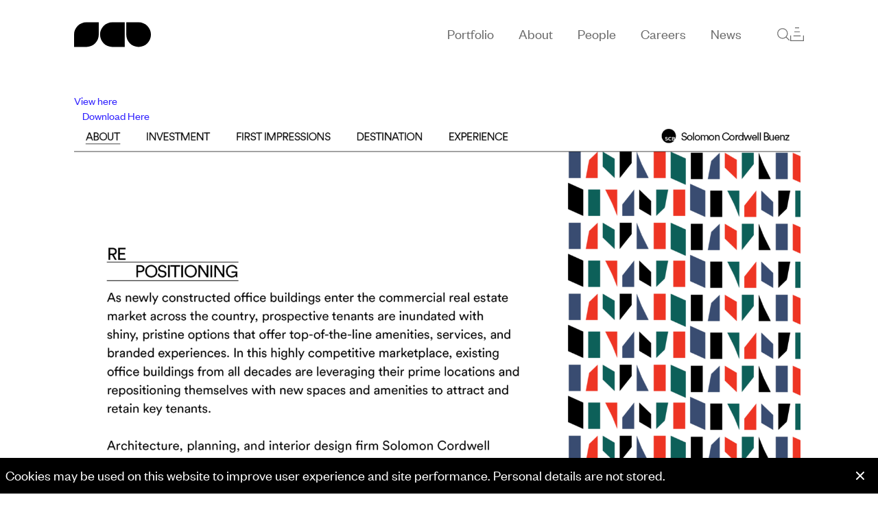

--- FILE ---
content_type: text/html; charset=UTF-8
request_url: https://scb.com/repositioning/
body_size: 15049
content:
<!DOCTYPE html>
<html lang="en-US">
  <head>
  <meta charset="UTF-8"/>
  <title>
          Repositioning - SCB
      </title><link rel="preload" href="/wp-content/uploads/2019/11/SCB_Repositioning-1600x1200.png" as="image" imagesrcset="https://scb.com/wp-content/uploads/2019/11/SCB_Repositioning-1600x1200.png 1600w, https://scb.com/wp-content/uploads/2019/11/SCB_Repositioning-1000x750.png 1000w" imagesizes="(max-width: 1059px) 100vw, 1059px" />
  <meta name="description" content="">
  <link rel="stylesheet" href="https://scb.com/wp-content/themes/scb/style.css" type="text/css" media="screen"/>
  <meta http-equiv="Content-Type" content="text/html; charset=UTF-8"/>
  <meta http-equiv="X-UA-Compatible" content="IE=edge">
  <meta name="viewport" content="width=device-width, initial-scale=1.0">
  <link rel="pingback" href="https://scb.com/xmlrpc.php"/>
  <link href="
https://cdn.jsdelivr.net/npm/@splidejs/splide@4.1.4/dist/css/splide.min.css
" rel="stylesheet">

  <script async src="https://www.googletagmanager.com/gtag/js?id=G-T1PTBVN222"></script>
  <script> 
    window.dataLayer = window.dataLayer || []; function gtag(){dataLayer.push(arguments);} gtag('js', new Date()); gtag('config', 'G-T1PTBVN222'); 
  </script>
  <meta name='robots' content='index, follow, max-image-preview:large, max-snippet:-1, max-video-preview:-1' />

	<!-- This site is optimized with the Yoast SEO plugin v23.0 - https://yoast.com/wordpress/plugins/seo/ -->
	<title>Repositioning</title>
	<link rel="canonical" href="https://scb.com/repositioning/" />
	<meta property="og:locale" content="en_US" />
	<meta property="og:type" content="article" />
	<meta property="og:title" content="Repositioning" />
	<meta property="og:url" content="https://scb.com/repositioning/" />
	<meta property="og:site_name" content="SCB" />
	<meta property="article:modified_time" content="2021-08-19T21:45:44+00:00" />
	<meta name="twitter:card" content="summary_large_image" />
	<script type="application/ld+json" class="yoast-schema-graph">{"@context":"https://schema.org","@graph":[{"@type":"WebPage","@id":"https://scb.com/repositioning/","url":"https://scb.com/repositioning/","name":"Repositioning","isPartOf":{"@id":"https://scb.com/#website"},"datePublished":"2019-11-07T22:22:38+00:00","dateModified":"2021-08-19T21:45:44+00:00","breadcrumb":{"@id":"https://scb.com/repositioning/#breadcrumb"},"inLanguage":"en-US","potentialAction":[{"@type":"ReadAction","target":["https://scb.com/repositioning/"]}]},{"@type":"BreadcrumbList","@id":"https://scb.com/repositioning/#breadcrumb","itemListElement":[{"@type":"ListItem","position":1,"name":"Home","item":"https://scb.com/"},{"@type":"ListItem","position":2,"name":"Repositioning"}]},{"@type":"WebSite","@id":"https://scb.com/#website","url":"https://scb.com/","name":"SCB","description":"","potentialAction":[{"@type":"SearchAction","target":{"@type":"EntryPoint","urlTemplate":"https://scb.com/?s={search_term_string}"},"query-input":"required name=search_term_string"}],"inLanguage":"en-US"}]}</script>
	<!-- / Yoast SEO plugin. -->


<link rel="alternate" title="oEmbed (JSON)" type="application/json+oembed" href="https://scb.com/wp-json/oembed/1.0/embed?url=https%3A%2F%2Fscb.com%2Frepositioning%2F" />
<link rel="alternate" title="oEmbed (XML)" type="text/xml+oembed" href="https://scb.com/wp-json/oembed/1.0/embed?url=https%3A%2F%2Fscb.com%2Frepositioning%2F&#038;format=xml" />
<style id='wp-img-auto-sizes-contain-inline-css'>
img:is([sizes=auto i],[sizes^="auto," i]){contain-intrinsic-size:3000px 1500px}
/*# sourceURL=wp-img-auto-sizes-contain-inline-css */
</style>
<style id='wp-emoji-styles-inline-css'>

	img.wp-smiley, img.emoji {
		display: inline !important;
		border: none !important;
		box-shadow: none !important;
		height: 1em !important;
		width: 1em !important;
		margin: 0 0.07em !important;
		vertical-align: -0.1em !important;
		background: none !important;
		padding: 0 !important;
	}
/*# sourceURL=wp-emoji-styles-inline-css */
</style>
<style id='wp-block-library-inline-css'>
:root{--wp-block-synced-color:#7a00df;--wp-block-synced-color--rgb:122,0,223;--wp-bound-block-color:var(--wp-block-synced-color);--wp-editor-canvas-background:#ddd;--wp-admin-theme-color:#007cba;--wp-admin-theme-color--rgb:0,124,186;--wp-admin-theme-color-darker-10:#006ba1;--wp-admin-theme-color-darker-10--rgb:0,107,160.5;--wp-admin-theme-color-darker-20:#005a87;--wp-admin-theme-color-darker-20--rgb:0,90,135;--wp-admin-border-width-focus:2px}@media (min-resolution:192dpi){:root{--wp-admin-border-width-focus:1.5px}}.wp-element-button{cursor:pointer}:root .has-very-light-gray-background-color{background-color:#eee}:root .has-very-dark-gray-background-color{background-color:#313131}:root .has-very-light-gray-color{color:#eee}:root .has-very-dark-gray-color{color:#313131}:root .has-vivid-green-cyan-to-vivid-cyan-blue-gradient-background{background:linear-gradient(135deg,#00d084,#0693e3)}:root .has-purple-crush-gradient-background{background:linear-gradient(135deg,#34e2e4,#4721fb 50%,#ab1dfe)}:root .has-hazy-dawn-gradient-background{background:linear-gradient(135deg,#faaca8,#dad0ec)}:root .has-subdued-olive-gradient-background{background:linear-gradient(135deg,#fafae1,#67a671)}:root .has-atomic-cream-gradient-background{background:linear-gradient(135deg,#fdd79a,#004a59)}:root .has-nightshade-gradient-background{background:linear-gradient(135deg,#330968,#31cdcf)}:root .has-midnight-gradient-background{background:linear-gradient(135deg,#020381,#2874fc)}:root{--wp--preset--font-size--normal:16px;--wp--preset--font-size--huge:42px}.has-regular-font-size{font-size:1em}.has-larger-font-size{font-size:2.625em}.has-normal-font-size{font-size:var(--wp--preset--font-size--normal)}.has-huge-font-size{font-size:var(--wp--preset--font-size--huge)}.has-text-align-center{text-align:center}.has-text-align-left{text-align:left}.has-text-align-right{text-align:right}.has-fit-text{white-space:nowrap!important}#end-resizable-editor-section{display:none}.aligncenter{clear:both}.items-justified-left{justify-content:flex-start}.items-justified-center{justify-content:center}.items-justified-right{justify-content:flex-end}.items-justified-space-between{justify-content:space-between}.screen-reader-text{border:0;clip-path:inset(50%);height:1px;margin:-1px;overflow:hidden;padding:0;position:absolute;width:1px;word-wrap:normal!important}.screen-reader-text:focus{background-color:#ddd;clip-path:none;color:#444;display:block;font-size:1em;height:auto;left:5px;line-height:normal;padding:15px 23px 14px;text-decoration:none;top:5px;width:auto;z-index:100000}html :where(.has-border-color){border-style:solid}html :where([style*=border-top-color]){border-top-style:solid}html :where([style*=border-right-color]){border-right-style:solid}html :where([style*=border-bottom-color]){border-bottom-style:solid}html :where([style*=border-left-color]){border-left-style:solid}html :where([style*=border-width]){border-style:solid}html :where([style*=border-top-width]){border-top-style:solid}html :where([style*=border-right-width]){border-right-style:solid}html :where([style*=border-bottom-width]){border-bottom-style:solid}html :where([style*=border-left-width]){border-left-style:solid}html :where(img[class*=wp-image-]){height:auto;max-width:100%}:where(figure){margin:0 0 1em}html :where(.is-position-sticky){--wp-admin--admin-bar--position-offset:var(--wp-admin--admin-bar--height,0px)}@media screen and (max-width:600px){html :where(.is-position-sticky){--wp-admin--admin-bar--position-offset:0px}}

/*# sourceURL=wp-block-library-inline-css */
</style><style id='wp-block-file-inline-css'>
.wp-block-file{box-sizing:border-box}.wp-block-file:not(.wp-element-button){font-size:.8em}.wp-block-file.aligncenter{text-align:center}.wp-block-file.alignright{text-align:right}.wp-block-file *+.wp-block-file__button{margin-left:.75em}:where(.wp-block-file){margin-bottom:1.5em}.wp-block-file__embed{margin-bottom:1em}:where(.wp-block-file__button){border-radius:2em;display:inline-block;padding:.5em 1em}:where(.wp-block-file__button):where(a):active,:where(.wp-block-file__button):where(a):focus,:where(.wp-block-file__button):where(a):hover,:where(.wp-block-file__button):where(a):visited{box-shadow:none;color:#fff;opacity:.85;text-decoration:none}
/*# sourceURL=https://scb.com/wp-includes/blocks/file/style.min.css */
</style>
<style id='wp-block-image-inline-css'>
.wp-block-image>a,.wp-block-image>figure>a{display:inline-block}.wp-block-image img{box-sizing:border-box;height:auto;max-width:100%;vertical-align:bottom}@media not (prefers-reduced-motion){.wp-block-image img.hide{visibility:hidden}.wp-block-image img.show{animation:show-content-image .4s}}.wp-block-image[style*=border-radius] img,.wp-block-image[style*=border-radius]>a{border-radius:inherit}.wp-block-image.has-custom-border img{box-sizing:border-box}.wp-block-image.aligncenter{text-align:center}.wp-block-image.alignfull>a,.wp-block-image.alignwide>a{width:100%}.wp-block-image.alignfull img,.wp-block-image.alignwide img{height:auto;width:100%}.wp-block-image .aligncenter,.wp-block-image .alignleft,.wp-block-image .alignright,.wp-block-image.aligncenter,.wp-block-image.alignleft,.wp-block-image.alignright{display:table}.wp-block-image .aligncenter>figcaption,.wp-block-image .alignleft>figcaption,.wp-block-image .alignright>figcaption,.wp-block-image.aligncenter>figcaption,.wp-block-image.alignleft>figcaption,.wp-block-image.alignright>figcaption{caption-side:bottom;display:table-caption}.wp-block-image .alignleft{float:left;margin:.5em 1em .5em 0}.wp-block-image .alignright{float:right;margin:.5em 0 .5em 1em}.wp-block-image .aligncenter{margin-left:auto;margin-right:auto}.wp-block-image :where(figcaption){margin-bottom:1em;margin-top:.5em}.wp-block-image.is-style-circle-mask img{border-radius:9999px}@supports ((-webkit-mask-image:none) or (mask-image:none)) or (-webkit-mask-image:none){.wp-block-image.is-style-circle-mask img{border-radius:0;-webkit-mask-image:url('data:image/svg+xml;utf8,<svg viewBox="0 0 100 100" xmlns="http://www.w3.org/2000/svg"><circle cx="50" cy="50" r="50"/></svg>');mask-image:url('data:image/svg+xml;utf8,<svg viewBox="0 0 100 100" xmlns="http://www.w3.org/2000/svg"><circle cx="50" cy="50" r="50"/></svg>');mask-mode:alpha;-webkit-mask-position:center;mask-position:center;-webkit-mask-repeat:no-repeat;mask-repeat:no-repeat;-webkit-mask-size:contain;mask-size:contain}}:root :where(.wp-block-image.is-style-rounded img,.wp-block-image .is-style-rounded img){border-radius:9999px}.wp-block-image figure{margin:0}.wp-lightbox-container{display:flex;flex-direction:column;position:relative}.wp-lightbox-container img{cursor:zoom-in}.wp-lightbox-container img:hover+button{opacity:1}.wp-lightbox-container button{align-items:center;backdrop-filter:blur(16px) saturate(180%);background-color:#5a5a5a40;border:none;border-radius:4px;cursor:zoom-in;display:flex;height:20px;justify-content:center;opacity:0;padding:0;position:absolute;right:16px;text-align:center;top:16px;width:20px;z-index:100}@media not (prefers-reduced-motion){.wp-lightbox-container button{transition:opacity .2s ease}}.wp-lightbox-container button:focus-visible{outline:3px auto #5a5a5a40;outline:3px auto -webkit-focus-ring-color;outline-offset:3px}.wp-lightbox-container button:hover{cursor:pointer;opacity:1}.wp-lightbox-container button:focus{opacity:1}.wp-lightbox-container button:focus,.wp-lightbox-container button:hover,.wp-lightbox-container button:not(:hover):not(:active):not(.has-background){background-color:#5a5a5a40;border:none}.wp-lightbox-overlay{box-sizing:border-box;cursor:zoom-out;height:100vh;left:0;overflow:hidden;position:fixed;top:0;visibility:hidden;width:100%;z-index:100000}.wp-lightbox-overlay .close-button{align-items:center;cursor:pointer;display:flex;justify-content:center;min-height:40px;min-width:40px;padding:0;position:absolute;right:calc(env(safe-area-inset-right) + 16px);top:calc(env(safe-area-inset-top) + 16px);z-index:5000000}.wp-lightbox-overlay .close-button:focus,.wp-lightbox-overlay .close-button:hover,.wp-lightbox-overlay .close-button:not(:hover):not(:active):not(.has-background){background:none;border:none}.wp-lightbox-overlay .lightbox-image-container{height:var(--wp--lightbox-container-height);left:50%;overflow:hidden;position:absolute;top:50%;transform:translate(-50%,-50%);transform-origin:top left;width:var(--wp--lightbox-container-width);z-index:9999999999}.wp-lightbox-overlay .wp-block-image{align-items:center;box-sizing:border-box;display:flex;height:100%;justify-content:center;margin:0;position:relative;transform-origin:0 0;width:100%;z-index:3000000}.wp-lightbox-overlay .wp-block-image img{height:var(--wp--lightbox-image-height);min-height:var(--wp--lightbox-image-height);min-width:var(--wp--lightbox-image-width);width:var(--wp--lightbox-image-width)}.wp-lightbox-overlay .wp-block-image figcaption{display:none}.wp-lightbox-overlay button{background:none;border:none}.wp-lightbox-overlay .scrim{background-color:#fff;height:100%;opacity:.9;position:absolute;width:100%;z-index:2000000}.wp-lightbox-overlay.active{visibility:visible}@media not (prefers-reduced-motion){.wp-lightbox-overlay.active{animation:turn-on-visibility .25s both}.wp-lightbox-overlay.active img{animation:turn-on-visibility .35s both}.wp-lightbox-overlay.show-closing-animation:not(.active){animation:turn-off-visibility .35s both}.wp-lightbox-overlay.show-closing-animation:not(.active) img{animation:turn-off-visibility .25s both}.wp-lightbox-overlay.zoom.active{animation:none;opacity:1;visibility:visible}.wp-lightbox-overlay.zoom.active .lightbox-image-container{animation:lightbox-zoom-in .4s}.wp-lightbox-overlay.zoom.active .lightbox-image-container img{animation:none}.wp-lightbox-overlay.zoom.active .scrim{animation:turn-on-visibility .4s forwards}.wp-lightbox-overlay.zoom.show-closing-animation:not(.active){animation:none}.wp-lightbox-overlay.zoom.show-closing-animation:not(.active) .lightbox-image-container{animation:lightbox-zoom-out .4s}.wp-lightbox-overlay.zoom.show-closing-animation:not(.active) .lightbox-image-container img{animation:none}.wp-lightbox-overlay.zoom.show-closing-animation:not(.active) .scrim{animation:turn-off-visibility .4s forwards}}@keyframes show-content-image{0%{visibility:hidden}99%{visibility:hidden}to{visibility:visible}}@keyframes turn-on-visibility{0%{opacity:0}to{opacity:1}}@keyframes turn-off-visibility{0%{opacity:1;visibility:visible}99%{opacity:0;visibility:visible}to{opacity:0;visibility:hidden}}@keyframes lightbox-zoom-in{0%{transform:translate(calc((-100vw + var(--wp--lightbox-scrollbar-width))/2 + var(--wp--lightbox-initial-left-position)),calc(-50vh + var(--wp--lightbox-initial-top-position))) scale(var(--wp--lightbox-scale))}to{transform:translate(-50%,-50%) scale(1)}}@keyframes lightbox-zoom-out{0%{transform:translate(-50%,-50%) scale(1);visibility:visible}99%{visibility:visible}to{transform:translate(calc((-100vw + var(--wp--lightbox-scrollbar-width))/2 + var(--wp--lightbox-initial-left-position)),calc(-50vh + var(--wp--lightbox-initial-top-position))) scale(var(--wp--lightbox-scale));visibility:hidden}}
/*# sourceURL=https://scb.com/wp-includes/blocks/image/style.min.css */
</style>
<style id='global-styles-inline-css'>
:root{--wp--preset--aspect-ratio--square: 1;--wp--preset--aspect-ratio--4-3: 4/3;--wp--preset--aspect-ratio--3-4: 3/4;--wp--preset--aspect-ratio--3-2: 3/2;--wp--preset--aspect-ratio--2-3: 2/3;--wp--preset--aspect-ratio--16-9: 16/9;--wp--preset--aspect-ratio--9-16: 9/16;--wp--preset--color--black: #000000;--wp--preset--color--cyan-bluish-gray: #abb8c3;--wp--preset--color--white: #ffffff;--wp--preset--color--pale-pink: #f78da7;--wp--preset--color--vivid-red: #cf2e2e;--wp--preset--color--luminous-vivid-orange: #ff6900;--wp--preset--color--luminous-vivid-amber: #fcb900;--wp--preset--color--light-green-cyan: #7bdcb5;--wp--preset--color--vivid-green-cyan: #00d084;--wp--preset--color--pale-cyan-blue: #8ed1fc;--wp--preset--color--vivid-cyan-blue: #0693e3;--wp--preset--color--vivid-purple: #9b51e0;--wp--preset--color--primary: #525ddc;--wp--preset--gradient--vivid-cyan-blue-to-vivid-purple: linear-gradient(135deg,rgb(6,147,227) 0%,rgb(155,81,224) 100%);--wp--preset--gradient--light-green-cyan-to-vivid-green-cyan: linear-gradient(135deg,rgb(122,220,180) 0%,rgb(0,208,130) 100%);--wp--preset--gradient--luminous-vivid-amber-to-luminous-vivid-orange: linear-gradient(135deg,rgb(252,185,0) 0%,rgb(255,105,0) 100%);--wp--preset--gradient--luminous-vivid-orange-to-vivid-red: linear-gradient(135deg,rgb(255,105,0) 0%,rgb(207,46,46) 100%);--wp--preset--gradient--very-light-gray-to-cyan-bluish-gray: linear-gradient(135deg,rgb(238,238,238) 0%,rgb(169,184,195) 100%);--wp--preset--gradient--cool-to-warm-spectrum: linear-gradient(135deg,rgb(74,234,220) 0%,rgb(151,120,209) 20%,rgb(207,42,186) 40%,rgb(238,44,130) 60%,rgb(251,105,98) 80%,rgb(254,248,76) 100%);--wp--preset--gradient--blush-light-purple: linear-gradient(135deg,rgb(255,206,236) 0%,rgb(152,150,240) 100%);--wp--preset--gradient--blush-bordeaux: linear-gradient(135deg,rgb(254,205,165) 0%,rgb(254,45,45) 50%,rgb(107,0,62) 100%);--wp--preset--gradient--luminous-dusk: linear-gradient(135deg,rgb(255,203,112) 0%,rgb(199,81,192) 50%,rgb(65,88,208) 100%);--wp--preset--gradient--pale-ocean: linear-gradient(135deg,rgb(255,245,203) 0%,rgb(182,227,212) 50%,rgb(51,167,181) 100%);--wp--preset--gradient--electric-grass: linear-gradient(135deg,rgb(202,248,128) 0%,rgb(113,206,126) 100%);--wp--preset--gradient--midnight: linear-gradient(135deg,rgb(2,3,129) 0%,rgb(40,116,252) 100%);--wp--preset--font-size--small: 13px;--wp--preset--font-size--medium: 20px;--wp--preset--font-size--large: 36px;--wp--preset--font-size--x-large: 42px;--wp--preset--spacing--20: 0.44rem;--wp--preset--spacing--30: 0.67rem;--wp--preset--spacing--40: 1rem;--wp--preset--spacing--50: 1.5rem;--wp--preset--spacing--60: 2.25rem;--wp--preset--spacing--70: 3.38rem;--wp--preset--spacing--80: 5.06rem;--wp--preset--shadow--natural: 6px 6px 9px rgba(0, 0, 0, 0.2);--wp--preset--shadow--deep: 12px 12px 50px rgba(0, 0, 0, 0.4);--wp--preset--shadow--sharp: 6px 6px 0px rgba(0, 0, 0, 0.2);--wp--preset--shadow--outlined: 6px 6px 0px -3px rgb(255, 255, 255), 6px 6px rgb(0, 0, 0);--wp--preset--shadow--crisp: 6px 6px 0px rgb(0, 0, 0);}:where(body) { margin: 0; }.wp-site-blocks > .alignleft { float: left; margin-right: 2em; }.wp-site-blocks > .alignright { float: right; margin-left: 2em; }.wp-site-blocks > .aligncenter { justify-content: center; margin-left: auto; margin-right: auto; }:where(.is-layout-flex){gap: 0.5em;}:where(.is-layout-grid){gap: 0.5em;}.is-layout-flow > .alignleft{float: left;margin-inline-start: 0;margin-inline-end: 2em;}.is-layout-flow > .alignright{float: right;margin-inline-start: 2em;margin-inline-end: 0;}.is-layout-flow > .aligncenter{margin-left: auto !important;margin-right: auto !important;}.is-layout-constrained > .alignleft{float: left;margin-inline-start: 0;margin-inline-end: 2em;}.is-layout-constrained > .alignright{float: right;margin-inline-start: 2em;margin-inline-end: 0;}.is-layout-constrained > .aligncenter{margin-left: auto !important;margin-right: auto !important;}.is-layout-constrained > :where(:not(.alignleft):not(.alignright):not(.alignfull)){margin-left: auto !important;margin-right: auto !important;}body .is-layout-flex{display: flex;}.is-layout-flex{flex-wrap: wrap;align-items: center;}.is-layout-flex > :is(*, div){margin: 0;}body .is-layout-grid{display: grid;}.is-layout-grid > :is(*, div){margin: 0;}body{padding-top: 0px;padding-right: 0px;padding-bottom: 0px;padding-left: 0px;}a:where(:not(.wp-element-button)){text-decoration: underline;}:root :where(.wp-element-button, .wp-block-button__link){background-color: #32373c;border-width: 0;color: #fff;font-family: inherit;font-size: inherit;font-style: inherit;font-weight: inherit;letter-spacing: inherit;line-height: inherit;padding-top: calc(0.667em + 2px);padding-right: calc(1.333em + 2px);padding-bottom: calc(0.667em + 2px);padding-left: calc(1.333em + 2px);text-decoration: none;text-transform: inherit;}.has-black-color{color: var(--wp--preset--color--black) !important;}.has-cyan-bluish-gray-color{color: var(--wp--preset--color--cyan-bluish-gray) !important;}.has-white-color{color: var(--wp--preset--color--white) !important;}.has-pale-pink-color{color: var(--wp--preset--color--pale-pink) !important;}.has-vivid-red-color{color: var(--wp--preset--color--vivid-red) !important;}.has-luminous-vivid-orange-color{color: var(--wp--preset--color--luminous-vivid-orange) !important;}.has-luminous-vivid-amber-color{color: var(--wp--preset--color--luminous-vivid-amber) !important;}.has-light-green-cyan-color{color: var(--wp--preset--color--light-green-cyan) !important;}.has-vivid-green-cyan-color{color: var(--wp--preset--color--vivid-green-cyan) !important;}.has-pale-cyan-blue-color{color: var(--wp--preset--color--pale-cyan-blue) !important;}.has-vivid-cyan-blue-color{color: var(--wp--preset--color--vivid-cyan-blue) !important;}.has-vivid-purple-color{color: var(--wp--preset--color--vivid-purple) !important;}.has-primary-color{color: var(--wp--preset--color--primary) !important;}.has-black-background-color{background-color: var(--wp--preset--color--black) !important;}.has-cyan-bluish-gray-background-color{background-color: var(--wp--preset--color--cyan-bluish-gray) !important;}.has-white-background-color{background-color: var(--wp--preset--color--white) !important;}.has-pale-pink-background-color{background-color: var(--wp--preset--color--pale-pink) !important;}.has-vivid-red-background-color{background-color: var(--wp--preset--color--vivid-red) !important;}.has-luminous-vivid-orange-background-color{background-color: var(--wp--preset--color--luminous-vivid-orange) !important;}.has-luminous-vivid-amber-background-color{background-color: var(--wp--preset--color--luminous-vivid-amber) !important;}.has-light-green-cyan-background-color{background-color: var(--wp--preset--color--light-green-cyan) !important;}.has-vivid-green-cyan-background-color{background-color: var(--wp--preset--color--vivid-green-cyan) !important;}.has-pale-cyan-blue-background-color{background-color: var(--wp--preset--color--pale-cyan-blue) !important;}.has-vivid-cyan-blue-background-color{background-color: var(--wp--preset--color--vivid-cyan-blue) !important;}.has-vivid-purple-background-color{background-color: var(--wp--preset--color--vivid-purple) !important;}.has-primary-background-color{background-color: var(--wp--preset--color--primary) !important;}.has-black-border-color{border-color: var(--wp--preset--color--black) !important;}.has-cyan-bluish-gray-border-color{border-color: var(--wp--preset--color--cyan-bluish-gray) !important;}.has-white-border-color{border-color: var(--wp--preset--color--white) !important;}.has-pale-pink-border-color{border-color: var(--wp--preset--color--pale-pink) !important;}.has-vivid-red-border-color{border-color: var(--wp--preset--color--vivid-red) !important;}.has-luminous-vivid-orange-border-color{border-color: var(--wp--preset--color--luminous-vivid-orange) !important;}.has-luminous-vivid-amber-border-color{border-color: var(--wp--preset--color--luminous-vivid-amber) !important;}.has-light-green-cyan-border-color{border-color: var(--wp--preset--color--light-green-cyan) !important;}.has-vivid-green-cyan-border-color{border-color: var(--wp--preset--color--vivid-green-cyan) !important;}.has-pale-cyan-blue-border-color{border-color: var(--wp--preset--color--pale-cyan-blue) !important;}.has-vivid-cyan-blue-border-color{border-color: var(--wp--preset--color--vivid-cyan-blue) !important;}.has-vivid-purple-border-color{border-color: var(--wp--preset--color--vivid-purple) !important;}.has-primary-border-color{border-color: var(--wp--preset--color--primary) !important;}.has-vivid-cyan-blue-to-vivid-purple-gradient-background{background: var(--wp--preset--gradient--vivid-cyan-blue-to-vivid-purple) !important;}.has-light-green-cyan-to-vivid-green-cyan-gradient-background{background: var(--wp--preset--gradient--light-green-cyan-to-vivid-green-cyan) !important;}.has-luminous-vivid-amber-to-luminous-vivid-orange-gradient-background{background: var(--wp--preset--gradient--luminous-vivid-amber-to-luminous-vivid-orange) !important;}.has-luminous-vivid-orange-to-vivid-red-gradient-background{background: var(--wp--preset--gradient--luminous-vivid-orange-to-vivid-red) !important;}.has-very-light-gray-to-cyan-bluish-gray-gradient-background{background: var(--wp--preset--gradient--very-light-gray-to-cyan-bluish-gray) !important;}.has-cool-to-warm-spectrum-gradient-background{background: var(--wp--preset--gradient--cool-to-warm-spectrum) !important;}.has-blush-light-purple-gradient-background{background: var(--wp--preset--gradient--blush-light-purple) !important;}.has-blush-bordeaux-gradient-background{background: var(--wp--preset--gradient--blush-bordeaux) !important;}.has-luminous-dusk-gradient-background{background: var(--wp--preset--gradient--luminous-dusk) !important;}.has-pale-ocean-gradient-background{background: var(--wp--preset--gradient--pale-ocean) !important;}.has-electric-grass-gradient-background{background: var(--wp--preset--gradient--electric-grass) !important;}.has-midnight-gradient-background{background: var(--wp--preset--gradient--midnight) !important;}.has-small-font-size{font-size: var(--wp--preset--font-size--small) !important;}.has-medium-font-size{font-size: var(--wp--preset--font-size--medium) !important;}.has-large-font-size{font-size: var(--wp--preset--font-size--large) !important;}.has-x-large-font-size{font-size: var(--wp--preset--font-size--x-large) !important;}
/*# sourceURL=global-styles-inline-css */
</style>

<link rel='stylesheet' id='search-filter-plugin-styles-css' href='https://scb.com/wp-content/plugins/search-filter-pro/public/assets/css/search-filter.min.css?ver=2.5.13' media='all' />
<link rel='stylesheet' id='app/0-css' href='https://scb.com/wp-content/themes/scb/public/css/app.4750e2.css' media='all' />
<script src="https://scb.com/wp-includes/js/jquery/jquery.min.js?ver=3.7.1" id="jquery-core-js"></script>
<script src="https://scb.com/wp-includes/js/jquery/jquery-migrate.min.js?ver=3.4.1" id="jquery-migrate-js"></script>
<script id="search-filter-plugin-build-js-extra">
var SF_LDATA = {"ajax_url":"https://scb.com/wp-admin/admin-ajax.php","home_url":"https://scb.com/","extensions":[]};
//# sourceURL=search-filter-plugin-build-js-extra
</script>
<script src="https://scb.com/wp-content/plugins/search-filter-pro/public/assets/js/search-filter-build.min.js?ver=2.5.13" id="search-filter-plugin-build-js"></script>
<script src="https://scb.com/wp-content/plugins/search-filter-pro/public/assets/js/chosen.jquery.min.js?ver=2.5.13" id="search-filter-plugin-chosen-js"></script>
<script id="ajax-script-js-extra">
var my_ajax_object = {"ajax_url":"https://scb.com/wp-admin/admin-ajax.php"};
//# sourceURL=ajax-script-js-extra
</script>
<script src="https://scb.com/wp-content/themes/scb/resources/scripts/ajax-script.js?ver=6.9" id="ajax-script-js"></script>
<link rel="https://api.w.org/" href="https://scb.com/wp-json/" /><link rel="alternate" title="JSON" type="application/json" href="https://scb.com/wp-json/wp/v2/pages/22140" /><link rel="EditURI" type="application/rsd+xml" title="RSD" href="https://scb.com/xmlrpc.php?rsd" />
<meta name="generator" content="WordPress 6.9" />
<link rel='shortlink' href='https://scb.com/?p=22140' />
<link rel="icon" href="https://scb.com/wp-content/uploads/2024/03/cropped-Frame-118-32x32.png" sizes="32x32" />
<link rel="icon" href="https://scb.com/wp-content/uploads/2024/03/cropped-Frame-118-192x192.png" sizes="192x192" />
<link rel="apple-touch-icon" href="https://scb.com/wp-content/uploads/2024/03/cropped-Frame-118-180x180.png" />
<meta name="msapplication-TileImage" content="https://scb.com/wp-content/uploads/2024/03/cropped-Frame-118-270x270.png" />
		<style id="wp-custom-css">
			.wp-element-caption a {
	display: inline;
}


.c-article-header__author.flex.align-items-center p strong {
	font-family: var(--font-family-primary);
}

.o-meta__title strong {
	font-family: var(--font-family-primary);
}

.timbercustombg-gray{
	background-color:#ededed;
	margin-left:-20%;
	margin-right:-20%;
	padding: 50px 20% 50px 20%;
}

.timbercustombg-white{
	padding: 50px 0 50px 0;
}

.custom-list{
	padding-left: 30px;
}

.timber-cost-breakdown{
	padding: 100px 0 100px 0;
}

.timber-cost-key {
	margin: 10px auto 0 auto;
	position: relative;
	padding: 0px !important;
	text-align: center;
}

.timber-cost-key li {
	font-size: 18px;
	display: inline-block;
	margin-right: 20px;
}

.timber-cost-key li div{
	width:20px;
	height: 20px;
	display: inline-block;
	margin-right: 5px;
	vertical-align: -3px;
	background-color:#ededed;
}

.timber-cost-key li:nth-child(1) div{
	background-color: #409196;
	
}
.timber-cost-key li:nth-child(2) div{
	background-color: #0d5257;
}

.timber-map-key {
	margin: 10px auto 0 auto;
	position: relative;
	padding: 0px !important;
	text-align: center;
}

.timber-map-key li {
	font-size: 18px;
	display: inline-block;
	margin-right: 20px;
}

.timber-map-key li div{
	width:20px;
	height: 20px;
	display: inline-block;
	margin-right: 5px;
	vertical-align: -3px;
	background-color:#ededed;
}

.timber-map-key li:nth-child(1) div{
	background-color: #ededed;

}
.timber-map-key li:nth-child(2) div{
	background-color: #409196;
	background-image: radial-gradient(circle, rgba(0,0,0,0.3) 1px, transparent 1px);
  background-size: 4px 4px; /* Adjust spacing between dots */
}
.timber-map-key li:nth-child(3) div{
	background-color: #1f6e75;
}
.timber-map-key li:nth-child(4) div{
	background-color: #0d5257;
		background-image: radial-gradient(circle, rgba(0,0,0,0.2) 1px, transparent 1px);
  background-size: 1px 4px; 
}
.timber-map-key li:nth-child(5) div{
	background-color: #0a3e41;
}

.timber-cta {
	background-color:#ededed;
	height:auto;
	margin-left:-20%;
	margin-right:-20%;
	padding: 80px 20% 80px 20%;
	background-image: url("https://scb.com/wp-content/uploads/2025/06/AdobeStock_266877750-scaled.jpeg");
	background-size: cover;
	box-shadow: inset 0 0 20px #000;
}

.timber-cta a {
	margin: 80px auto 80px auto;
	position: relative;
	display: block;
	width: 50%;
	vertical-align: middle;
	padding: 20px 20px 20px 20px;
	border: 1px solid #fff;
	text-align: center;
	color: #000;
	background-color: rgba(255,255,255,0.6);
	font-family: var(--font-family-primary);
	box-shadow: 0 0 10px rgba(0,0,0,0.2);
}

.timber-cta a:hover {
		background-color: rgba(255,255,255,0.8);
	color:#3122ff;
}

.timber-fwk {
	width:10% !important;
}

.timbercustombg-gray-map{
	background-color:#ededed;
	margin-left:-20%;
	margin-right:-20%;
	padding: 0 20% 0 20%;
}

.timber-ben-link {
	color:#3122ff;
	font-size: 18px;
	line-height: 20px;
}

.timber-ben-link:hover {
	color: #000;
}

.timber-bio {
	width:135%; 
	margin:0 0% 0 -18%; 
	padding:150px 18% 150px 18%;
}

.timber-bio .wp-block-image img {
	width:90%;
}

/* -----TOR----- */

.tor-columns {
	justify-content: center;
	background-color:#ededed;
	margin-left:-20%;
	margin-right:-20%;
	padding: 50px 20% 50px 20%;
}

.tor-columns div {
	max-width: 450px;
	background-color: #fff;
}

.c-read-more-card {
	padding: 30px !important;
}

.o-read-more-button {
	font-size: 17px;
}

.callout-text {
	font-size: 28px;
	line-height: 30px;
	padding: 50px 0 50px 0;
}

.tor-challenges {
	background-color:#ededed;
	margin-left:-20%;
	margin-right:-20%;
	padding: 100px 20% 100px 20%;
}

.tor-challenges .column-1 {
	padding: 0px;
}

.tor-challenges .column-2 {
		overflow: hidden;
}

.tor-challenges div ul {
	margin-left: 20px;
}

.tor-challenges div ul li ol {
	margin-left: 20px;
	font-size: 18px;
}

.tor-challenges div ul {
	padding-bottom: 0px !important;
}

.tor-list ul {
	margin-left: 20px;
}

.tor-list ul li {
		padding-top: 30px;
}

.tor-accordion {
	background-color:#ededed;
	margin-left:-20%;
	margin-right:-20%;
	padding: 50px 20% 50px 20%;
}

.tor-accordion p  {
	padding-bottom: 0px;
}

.tor-accordion .c-accordion__item-heading {
	border-radius: 5px;
}

.tor-accordion .c-accordion__item-body {
	border-bottom-left-radius: 5px;
  border-bottom-right-radius: 5px;
	border: none;
}

.tor-accordion .c-accordion__title {
	display: none;
}

.strategy-container {
	flex-wrap: nowrap !important;
	padding: 25px;
}

.strategy-element {
	display:flex;
	  align-items: center;

}

.strategy-element div {

}

.strategy-element p {

	padding-left: 20px;
}

.strategy-icon img {
	width: 200px !important;
	max-width: 200px !important;

	height: 200px !important;
	max-height:200px !important;
}

@media (max-width: 582px) {
.strategy-icon img {
      padding-left:0px !important;
			padding-right:0px !important;
}.strategy-element {
	display:block;
	  align-items: center;
	width: 100%;
}
}

.tor-column-max div p {
	padding-right: 0px !important;
}

@media (max-width: 782px) {
	.tor-col-uni {
      padding-left:0px !important;
			padding-right:0px !important;
}
}

.ai-col-bg {
	background-color:#ededed;
	height:auto;
	margin-left:-20%;
	margin-right:-20%;
	padding: 100px 20% 100px 20%;
	background-image: url("https://scb.com/wp-content/uploads/2025/07/rob03754_how_AI_and_future_technology_will_improve_existing_air_76ef7227-b631-444d-9b0e-607a44482f7c.png");
	background-size: cover;
	box-shadow: inset 0 0 20px #000;
}

@media (min-width: 782px) {
.ai-col-bg {
   	padding: 200px 20% 200px 20%;
}
}

.ai-cta  {
	background-color:#ededed;
	height:auto;
	margin-left:-20%;
	margin-right:-20%;
	padding: 150px 20% 150px 20%;
	background-image: url("https://scb.com/wp-content/uploads/2025/07/rob03754_Illustration_of_a_modern_airport_building_with_solar_p_2ffcf12c-9eb6-4777-b7d6-1d4b228ca68a.png");
	background-size: cover;
	box-shadow: inset 0 0 20px #000;
}

.ai-cta a {
	margin: 80px auto 80px auto;
	position: relative;
	display: block;
	width: 50%;
	vertical-align: middle;
	padding: 20px 20px 20px 20px;
	text-align: center;
	color: #000;
	background-color: rgba(255,255,255,0.6);
	font-family: var(--font-family-primary);
	box-shadow: 0 0 10px rgba(0,0,0,0.2);
}

.ai-cta a:hover {
		background-color: rgba(255,255,255,0.8);
	color:#3122ff;
}

@media (max-width: 782px) {
.ai-cta a {
	width: 100%;
}
}

.tor-cta  {
	background-color:#ededed;
	height:auto;
	margin-left:-20%;
	margin-right:-20%;
	padding: 150px 20% 150px 20%;
	background-image: url("https://scb.com/wp-content/uploads/2025/08/UCR_Dundee_04-scaled-e1754336761879.jpg");
	background-size: cover;
	box-shadow: inset 0 0 20px #000;
	background-position: center;
}

.tor-cta a {
	margin: 80px auto 80px auto;
	position: relative;
	display: block;
	width: 50%;
	vertical-align: middle;
	padding: 20px 20px 20px 20px;
	text-align: center;
	color: #000;
	background-color: rgba(255,255,255,0.6);
	font-family: var(--font-family-primary);
	box-shadow: 0 0 10px rgba(0,0,0,0.2);
}

.tor-cta a:hover {
		background-color: rgba(255,255,255,0.8);
	color:#3122ff;
}

@media (max-width: 782px) {
.tor-cta a {
	width: 100%;
}
}

.c-project-block__text p {
	padding-bottom: 10px !important;
}

.wp-block-heading.position-h4 {
	border-bottom: none !important;
	padding-bottom: 0px;
	font-size: 19px !important;
}

		</style>
		<noscript><style>.perfmatters-lazy[data-src]{display:none !important;}</style></noscript><style>.perfmatters-lazy:not(picture),.perfmatters-lazy>img{opacity:0}.perfmatters-lazy.loaded,.perfmatters-lazy>img.loaded,.perfmatters-lazy[data-was-processed=true],.perfmatters-lazy.loaded>img{opacity:1;transition:opacity 500ms}body .perfmatters-lazy-css-bg:not([data-was-processed="true"]),body .perfmatters-lazy-css-bg:not([data-was-processed="true"]) *,body .perfmatters-lazy-css-bg:not([data-was-processed="true"])::before{background-image:none!important;will-change:transform;transition:opacity 0.025s ease-in,transform 0.025s ease-in!important;}</style>
</head>
  <body class="l-body wp-singular page-template-default page page-id-22140 wp-embed-responsive wp-theme-scb repositioning " data-template="base.twig">
    <a class="skip-link screen-reader-text visually-hidden" href="#content">Skip to content</a>
    <header role="banner" class="c-header l-wrap ">
  <div class="c-header__container l-container" data-bp="grid 6@md">
    <div class="u-flex u-justify-content--space-between u-align-items--center">
          <div class="o-logo c-header__logo">
          <a href="https://scb.com" class="o-logo__link">
          <svg width="113" height="37" viewBox="0 0 113 37" fill="none" xmlns="http://www.w3.org/2000/svg">
        <path d="M17.9899 0.5C8.05428 0.5 0 8.55662 0 18.4923V36.4822H17.9899C27.9256 36.4822 35.9798 28.4279 35.9798 18.4923V0.5H17.9899ZM55.8558 0.5C45.9202 0.5 37.8659 8.55429 37.8659 18.4899C37.8659 28.4256 45.9202 36.4799 55.8558 36.4799H73.8457V0.5H55.8558ZM94.0727 0.5H76.0828V18.4899C76.0828 28.4256 84.137 36.4799 94.0727 36.4799C104.008 36.4799 112.063 28.4256 112.063 18.4899C112.063 8.55429 104.008 0.5 94.0727 0.5Z" fill="black"/>
      </svg>
          </a>
      </div>
      <div class="c-primary-nav__menu-toggle js-toggle-header" data-toggled="body" data-prefix="primary-nav" aria-label="Menu" role="button">
        <span></span>
        <span></span>
        <span></span>
      </div>
    </div>
    <div class="c-header__menu">
        <nav role="navigation" class="c-primary-nav">
          <ul class="c-primary-nav__parent-list">
                  <li class="c-primary-nav__parent-list-item">
                          <a class="o-link c-primary-nav__link menu-item menu-item-type-post_type menu-item-object-page menu-item-home menu-item-41" href="https://scb.com/" target="_self">
          <span>Portfolio</span>
              </a>
                                <li class="c-primary-nav__parent-list-item">
                          <a class="o-link c-primary-nav__link menu-item menu-item-type-post_type menu-item-object-page menu-item-35" href="https://scb.com/about/" target="_self">
          <span>About</span>
              </a>
                                <li class="c-primary-nav__parent-list-item">
                          <a class="o-link c-primary-nav__link menu-item menu-item-type-custom menu-item-object-custom menu-item-45124" href="https://scb.com/people/" target="_self">
          <span>People</span>
              </a>
                                <li class="c-primary-nav__parent-list-item">
                          <a class="o-link c-primary-nav__link menu-item menu-item-type-post_type menu-item-object-page menu-item-37" href="https://scb.com/careers/" target="_self">
          <span>Careers</span>
              </a>
                                <li class="c-primary-nav__parent-list-item">
                          <a class="o-link c-primary-nav__link menu-item menu-item-type-post_type menu-item-object-page menu-item-38" href="https://scb.com/news/" target="_self">
          <span>News</span>
              </a>
                              </li>
      </ul>
      </nav>
      <div class="c-utility-buttons">
  <div class="o-search">
      <a class="o-link" href="https://scb.com/search" target="_self" aria-label="Search">
                <span class="o-icon o-icon--sm">
    <svg width="17" height="17" viewBox="0 0 17 17" fill="none" xmlns="http://www.w3.org/2000/svg">
<path fill-rule="evenodd" clip-rule="evenodd" d="M12.4362 11.7291C13.411 10.5923 14 9.11495 14 7.5C14 3.91015 11.0899 1 7.5 1C3.91015 1 1 3.91015 1 7.5C1 11.0899 3.91015 14 7.5 14C9.11495 14 10.5923 13.411 11.7291 12.4362L15.6464 16.3535L16.3535 15.6464L12.4362 11.7291ZM13 7.5C13 10.5376 10.5376 13 7.5 13C4.46243 13 2 10.5376 2 7.5C2 4.46243 4.46243 2 7.5 2C10.5376 2 13 4.46243 13 7.5Z" fill="#6C6C6C"/>
</svg>
  </span>
          </a>
  </div>
    <div class="o-collections">
          <a class="o-link o-collections" href="https://scb.com/collection" target="_self" aria-label="Collections">
                <span class="o-icon o-icon--sm">
    <svg width="17" height="17" viewBox="0 0 17 17" fill="none" xmlns="http://www.w3.org/2000/svg">
<g clip-path="url(#clip0_2998_5487)">
<path fill-rule="evenodd" clip-rule="evenodd" d="M6 1H11V0H6V1ZM12 6H5V5H12V6ZM4 11H13V10H4V11ZM1 17H16H17V16V10H16V16H1V10H0V16V17H1Z" fill="#6C6C6C"/>
</g>
<defs>
<clipPath id="clip0_2998_5487">
<rect width="17" height="17" fill="white"/>
</clipPath>
</defs>
</svg>
  </span>
          </a>
  </div>
</div>    </div>
  </div>
</header>

<div class="c-cookie-banner js-cookie-banner" data-cookie-name="scb_cookie_banner_dismissed">
  <div class="c-cookie-banner__container l-container">
    <p class="c-cookie-banner__text">
      Cookies may be used on this website to improve user experience and site performance. Personal details are not stored.
    </p>
    <button class="c-cookie-banner__close js-cookie-banner-close" aria-label="Close cookie banner">
      <svg width="20" height="20" viewBox="0 0 20 20" fill="none" xmlns="http://www.w3.org/2000/svg">
        <path d="M15 5L5 15M5 5L15 15" stroke="currentColor" stroke-width="2" stroke-linecap="round"/>
      </svg>
    </button>
  </div>
</div>
        <main role="document" class="l-main l-wrap js-gsap-fade-in">
        <article class="c-content-page u-spacing--lg">
    <div class="o-rich-text c-content-page__body l-container">
    
<div class="wp-block-file"><a href="/wp-content/uploads/2021/08/SCB_Repositioning.pdf">View here</a><a href="/wp-content/uploads/2021/08/SCB_Repositioning.pdf" class="wp-block-file__button" download>Download Here</a></div>



<figure class="wp-block-image is-resized"><a href="https://scb.com/wp-content/uploads/2021/08/SCB_Repositioning.pdf"><img data-perfmatters-preload decoding="async" src="/wp-content/uploads/2019/11/SCB_Repositioning-1600x1200.png" alt="" class="wp-image-22285" width="1059" height="795" srcset="https://scb.com/wp-content/uploads/2019/11/SCB_Repositioning-1600x1200.png 1600w, https://scb.com/wp-content/uploads/2019/11/SCB_Repositioning-1000x750.png 1000w" sizes="(max-width: 1059px) 100vw, 1059px" /></a></figure>

  </div>
</article>
          </main>
        
<footer class="c-footer l-wrap" role="contentinfo">
  <div class="c-footer__container l-container">
    <div data-bp="grid"  class="u-padding--lg--bottom">
      <div data-bp="6@md">
          <h4 class="o-heading o-heading--md o-footer-email">
          <a class="o-heading__link" href="mailto:hello@scb.com" target="_self">
        hello@scb.com
      </a>
      </h4>
        
  <div class="c-social-links">
            <a class="o-link c-social-links__item" href="https://www.facebook.com/SCBdesign" target="_blank" rel="noreferrer">
          <span>FACEBOOK</span>
              </a>
            <a class="o-link c-social-links__item" href="https://instagram.com/SCBdesign_" target="_blank" rel="noreferrer">
          <span>INSTAGRAM</span>
              </a>
            <a class="o-link c-social-links__item" href="http://linkedin.com/company/SCBdesign" target="_blank" rel="noreferrer">
          <span>LINKEDIN</span>
              </a>
      </div>
      </div>
      <div data-bp="6@md">
        <span class="o-footer-heading">Media</span>
        <br/><br/>
        <div class="c-footer__contact">
          <span>T &nbsp;<a href="tel:312.896.1100">312.896.1100</a></span>                     <span>E &nbsp;<a href="mailto:sarah.maraccini@scb.com">sarah.maraccini@scb.com</a></span>        </div>
      </div>
    </div>

    <div class="c-footer__offices u-flex u-justify-content--space-between">
              <div class="c-footer__office u-padding--lg--bottom">
          <span class="o-footer-heading">Chicago</span>
          <div class="c-footer__contact">
            <div>
              <span>330 North Wabash Avenue</span>
              <span>Suite 2500</span>
              <span>Chicago, IL</span>
              <span>60611</span>
            </div>
            <div>
              <span>T &nbsp;<a href="tel:312.896.1100">312.896.1100</a></span>                          </div>
          </div>
        </div>
              <div class="c-footer__office u-padding--lg--bottom">
          <span class="o-footer-heading">San Francisco</span>
          <div class="c-footer__contact">
            <div>
              <span>255 California Street</span>
              <span>3rd Floor</span>
              <span>San Francisco, CA</span>
              <span>94111</span>
            </div>
            <div>
              <span>T &nbsp;<a href="tel:415.216.2450">415.216.2450</a></span>                          </div>
          </div>
        </div>
              <div class="c-footer__office u-padding--lg--bottom">
          <span class="o-footer-heading">Boston</span>
          <div class="c-footer__contact">
            <div>
              <span>332 Congress Street</span>
              <span>Suite 400</span>
              <span>Boston, MA</span>
              <span>02210</span>
            </div>
            <div>
              <span>T &nbsp;<a href="tel:617.865.8711">617.865.8711</a></span>                          </div>
          </div>
        </div>
              <div class="c-footer__office u-padding--lg--bottom">
          <span class="o-footer-heading">Seattle</span>
          <div class="c-footer__contact">
            <div>
              <span>1326 5th Avenue</span>
              <span>Suite 300</span>
              <span>Seattle, WA</span>
              <span>98101</span>
            </div>
            <div>
              <span>T &nbsp;<a href="tel:206.299.0085">206.299.0085</a></span>                          </div>
          </div>
        </div>
              <div class="c-footer__office u-padding--lg--bottom">
          <span class="o-footer-heading">Los Angeles</span>
          <div class="c-footer__contact">
            <div>
              <span>319 Main Street</span>
              <span></span>
              <span>El Segundo, CA</span>
              <span>90245</span>
            </div>
            <div>
              <span>T &nbsp;<a href="tel:213.458.9044">213.458.9044</a></span>                          </div>
          </div>
        </div>
          </div>
  </div>
</footer>
    <script type="speculationrules">
{"prefetch":[{"source":"document","where":{"and":[{"href_matches":"/*"},{"not":{"href_matches":["/wp-*.php","/wp-admin/*","/wp-content/uploads/*","/wp-content/*","/wp-content/plugins/*","/wp-content/themes/scb/*","/*\\?(.+)"]}},{"not":{"selector_matches":"a[rel~=\"nofollow\"]"}},{"not":{"selector_matches":".no-prefetch, .no-prefetch a"}}]},"eagerness":"conservative"}]}
</script>
<script src="https://scb.com/wp-includes/js/jquery/ui/core.min.js?ver=1.13.3" id="jquery-ui-core-js"></script>
<script src="https://scb.com/wp-includes/js/jquery/ui/datepicker.min.js?ver=1.13.3" id="jquery-ui-datepicker-js"></script>
<script id="jquery-ui-datepicker-js-after">
jQuery(function(jQuery){jQuery.datepicker.setDefaults({"closeText":"Close","currentText":"Today","monthNames":["January","February","March","April","May","June","July","August","September","October","November","December"],"monthNamesShort":["Jan","Feb","Mar","Apr","May","Jun","Jul","Aug","Sep","Oct","Nov","Dec"],"nextText":"Next","prevText":"Previous","dayNames":["Sunday","Monday","Tuesday","Wednesday","Thursday","Friday","Saturday"],"dayNamesShort":["Sun","Mon","Tue","Wed","Thu","Fri","Sat"],"dayNamesMin":["S","M","T","W","T","F","S"],"dateFormat":"MM d, yy","firstDay":1,"isRTL":false});});
//# sourceURL=jquery-ui-datepicker-js-after
</script>
<script src="https://scb.com/wp-content/plugins/perfmatters/js/lazyload.min.js?ver=1.9.5" id="perfmatters-lazy-load-js-js"></script>
<script id="app/0-js-before">
(()=>{"use strict";var r,e={},o={};function t(r){var n=o[r];if(void 0!==n)return n.exports;var a=o[r]={exports:{}};return e[r](a,a.exports,t),a.exports}t.m=e,r=[],t.O=(e,o,n,a)=>{if(!o){var i=1/0;for(v=0;v<r.length;v++){o=r[v][0],n=r[v][1],a=r[v][2];for(var s=!0,f=0;f<o.length;f++)(!1&a||i>=a)&&Object.keys(t.O).every((r=>t.O[r](o[f])))?o.splice(f--,1):(s=!1,a<i&&(i=a));if(s){r.splice(v--,1);var l=n();void 0!==l&&(e=l)}}return e}a=a||0;for(var v=r.length;v>0&&r[v-1][2]>a;v--)r[v]=r[v-1];r[v]=[o,n,a]},t.d=(r,e)=>{for(var o in e)t.o(e,o)&&!t.o(r,o)&&Object.defineProperty(r,o,{enumerable:!0,get:e[o]})},t.o=(r,e)=>Object.prototype.hasOwnProperty.call(r,e),(()=>{var r={666:0};t.O.j=e=>0===r[e];var e=(e,o)=>{var n,a,i=o[0],s=o[1],f=o[2],l=0;if(i.some((e=>0!==r[e]))){for(n in s)t.o(s,n)&&(t.m[n]=s[n]);if(f)var v=f(t)}for(e&&e(o);l<i.length;l++)a=i[l],t.o(r,a)&&r[a]&&r[a][0](),r[a]=0;return t.O(v)},o=self.webpackChunksage=self.webpackChunksage||[];o.forEach(e.bind(null,0)),o.push=e.bind(null,o.push.bind(o))})()})();
//# sourceURL=app%2F0-js-before
</script>
<script src="https://scb.com/wp-content/themes/scb/public/js/575.4b71f1.js" id="app/0-js"></script>
<script src="https://scb.com/wp-content/themes/scb/public/js/595.660329.js" id="app/1-js"></script>
<script src="https://scb.com/wp-content/themes/scb/public/js/app.07bd7e.js" id="app/2-js"></script>
<script data-cfasync="false" data-no-optimize="1" src="https://scb.com/wp-content/plugins/perfmatters/vendor/instant-page/instantpage.js?ver=1.9.5" id="perfmatters-instant-page-js"></script>
<script id="wp-emoji-settings" type="application/json">
{"baseUrl":"https://s.w.org/images/core/emoji/17.0.2/72x72/","ext":".png","svgUrl":"https://s.w.org/images/core/emoji/17.0.2/svg/","svgExt":".svg","source":{"concatemoji":"https://scb.com/wp-includes/js/wp-emoji-release.min.js?ver=6.9"}}
</script>
<script type="module">
/*! This file is auto-generated */
const a=JSON.parse(document.getElementById("wp-emoji-settings").textContent),o=(window._wpemojiSettings=a,"wpEmojiSettingsSupports"),s=["flag","emoji"];function i(e){try{var t={supportTests:e,timestamp:(new Date).valueOf()};sessionStorage.setItem(o,JSON.stringify(t))}catch(e){}}function c(e,t,n){e.clearRect(0,0,e.canvas.width,e.canvas.height),e.fillText(t,0,0);t=new Uint32Array(e.getImageData(0,0,e.canvas.width,e.canvas.height).data);e.clearRect(0,0,e.canvas.width,e.canvas.height),e.fillText(n,0,0);const a=new Uint32Array(e.getImageData(0,0,e.canvas.width,e.canvas.height).data);return t.every((e,t)=>e===a[t])}function p(e,t){e.clearRect(0,0,e.canvas.width,e.canvas.height),e.fillText(t,0,0);var n=e.getImageData(16,16,1,1);for(let e=0;e<n.data.length;e++)if(0!==n.data[e])return!1;return!0}function u(e,t,n,a){switch(t){case"flag":return n(e,"\ud83c\udff3\ufe0f\u200d\u26a7\ufe0f","\ud83c\udff3\ufe0f\u200b\u26a7\ufe0f")?!1:!n(e,"\ud83c\udde8\ud83c\uddf6","\ud83c\udde8\u200b\ud83c\uddf6")&&!n(e,"\ud83c\udff4\udb40\udc67\udb40\udc62\udb40\udc65\udb40\udc6e\udb40\udc67\udb40\udc7f","\ud83c\udff4\u200b\udb40\udc67\u200b\udb40\udc62\u200b\udb40\udc65\u200b\udb40\udc6e\u200b\udb40\udc67\u200b\udb40\udc7f");case"emoji":return!a(e,"\ud83e\u1fac8")}return!1}function f(e,t,n,a){let r;const o=(r="undefined"!=typeof WorkerGlobalScope&&self instanceof WorkerGlobalScope?new OffscreenCanvas(300,150):document.createElement("canvas")).getContext("2d",{willReadFrequently:!0}),s=(o.textBaseline="top",o.font="600 32px Arial",{});return e.forEach(e=>{s[e]=t(o,e,n,a)}),s}function r(e){var t=document.createElement("script");t.src=e,t.defer=!0,document.head.appendChild(t)}a.supports={everything:!0,everythingExceptFlag:!0},new Promise(t=>{let n=function(){try{var e=JSON.parse(sessionStorage.getItem(o));if("object"==typeof e&&"number"==typeof e.timestamp&&(new Date).valueOf()<e.timestamp+604800&&"object"==typeof e.supportTests)return e.supportTests}catch(e){}return null}();if(!n){if("undefined"!=typeof Worker&&"undefined"!=typeof OffscreenCanvas&&"undefined"!=typeof URL&&URL.createObjectURL&&"undefined"!=typeof Blob)try{var e="postMessage("+f.toString()+"("+[JSON.stringify(s),u.toString(),c.toString(),p.toString()].join(",")+"));",a=new Blob([e],{type:"text/javascript"});const r=new Worker(URL.createObjectURL(a),{name:"wpTestEmojiSupports"});return void(r.onmessage=e=>{i(n=e.data),r.terminate(),t(n)})}catch(e){}i(n=f(s,u,c,p))}t(n)}).then(e=>{for(const n in e)a.supports[n]=e[n],a.supports.everything=a.supports.everything&&a.supports[n],"flag"!==n&&(a.supports.everythingExceptFlag=a.supports.everythingExceptFlag&&a.supports[n]);var t;a.supports.everythingExceptFlag=a.supports.everythingExceptFlag&&!a.supports.flag,a.supports.everything||((t=a.source||{}).concatemoji?r(t.concatemoji):t.wpemoji&&t.twemoji&&(r(t.twemoji),r(t.wpemoji)))});
//# sourceURL=https://scb.com/wp-includes/js/wp-emoji-loader.min.js
</script>
<script>document.addEventListener("DOMContentLoaded",function(){var lazyLoadInstance=new LazyLoad({elements_selector:"img[data-src],.perfmatters-lazy,.perfmatters-lazy-css-bg",thresholds:"0px 0px",callback_loaded:function(element){if(element.tagName==="IFRAME"){if(element.classList.contains("loaded")){if(typeof window.jQuery!="undefined"){if(jQuery.fn.fitVids){jQuery(element).parent().fitVids()}}}}}});});</script>
  </body>
</html>


--- FILE ---
content_type: text/css
request_url: https://scb.com/wp-content/themes/scb/public/css/app.4750e2.css
body_size: 21287
content:
@font-face{font-family:founders-bold;src:url(/wp-content/themes/scb/public/fonts/founders-grotesk-bold.ae35f4.woff2) format("woff2")}@font-face{font-family:founders-reg;src:url(/wp-content/themes/scb/public/fonts/founders-grotesk-regular.1dc9fc.woff2) format("woff2")}@font-face{font-family:founders-mono;src:url(/wp-content/themes/scb/public/fonts/founders-grotesk-mono-regular.1fc475.woff2) format("woff2")}:root{--color-black:#000;--color-white:#fff;--color-gray:#6c6c6c;--color-gray-med:#cfcfcf;--color-gray-light:#ededed;--color-primary:#3122ff;--color-secondary:var(--color-brand-pink);--color-tertiary:var(--color-gray);--color-border:var(--color-gray-light);--color-overlay:rgba(0,0,0,.5);--color-error-light:#f99;--color-error:#cb4324;--color-error-dark:#bf2600;--color-error-darker:#841a00;--color-valid-lighter:#fafdfc;--color-valid-light:#ecf3ee;--color-valid:#36b370;--color-valid-dark:#008842;--color-valid-darker:#1a6343;--color-warning-lighter:#fffef9;--color-warning-light:#fffae6;--color-warning:#ffab00;--color-warning-dark:#b26100;--color-warning-darker:#774100;--color-information-lighter:#fffef9;--color-information-light:#e6fcff;--color-information:#00b8d9;--color-information-dark:#008da6;--color-information-darker:#005b6b;--border:1px solid var(--color-gray-light);--border-radius-sm:3px;--border-radius:5px;--box-shadow-sm:-16px 0px 32px rgba(0,0,0,.4);--box-shadow:0 4px 16px rgba(0,0,0,.25);--box-shadow-lg:0px 16px 32px rgba(0,0,0,.8);--transition-effect:cubic-bezier(0.86,0,0.07,1);--transition-all:all 0.25s var(--transition-effect);--icon-xs:10px;--icon-sm:20px;--icon-md:30px;--icon-lg:40px;--icon-xl:50px;--icon-xxl:60px;--z-index-vanish:-1;--z-index-none:0;--z-index-1:100;--z-index-2:200;--z-index-5:500;--z-index-10:1000;--z-index-15:1500;--z-index-30:3000;--z-index-50:5000;--z-index-75:7500;--z-index-100:10000;--max-width-sm:600px;--max-width-md:800px;--max-width-lg:1000px;--max-width-xl:1260px;--max-width-xxl:1620px;--space:18px;--space-xs:calc(var(--space)/4);--space-sm:calc(var(--space)/2);--space-md:calc(var(--space)*1.5);--space-lg:calc(var(--space)*2);--space-xl:calc(var(--space)*3);--space-xxl:calc(var(--space)*4);--space-super:calc(var(--space)*6);--font-family-body:"founders-reg",sans-serif;--font-family-primary:"founders-bold",sans-serif;--font-family-secondary:"founders-mono",sans-serif;--font-size-body:20px;--font-size-xs:12px;--font-size-sm:14px;--font-size-md:16px;--font-size-h6:16px;--font-size-h5:16px;--font-size-h4:20px;--font-size-h3:20px;--font-size-h2:36px;--font-size-h1:36px}@media screen and (min-width:768px){:root{--font-size-body:20px;--font-size-xs:12px;--font-size-sm:15px;--font-size-md:16px;--font-size-h6:20px;--font-size-h5:22px;--font-size-h4:36px;--font-size-h3:36px;--font-size-h2:64px;--font-size-h1:64px}}:root{--sidebar-width:300px;--main-width:calc(100% - var(--sidebar-width))}.o-heading--line{padding-bottom:18px;padding-top:54px}[data-bp~=container]{display:block;margin:0 auto;max-width:1280px;width:100%}[data-bp~=grid]{grid-gap:24px;display:grid!important;grid-template-columns:repeat(12,1fr)}[data-bp~=vertical-start]{align-items:start}[data-bp~=vertical-center]{align-items:center}[data-bp~=vertical-end]{align-items:end}[data-bp~=between]{justify-content:center}[data-bp~=gap-none]{grid-gap:0;margin-bottom:0}[data-bp~=gap-column-none]{grid-column-gap:0}[data-bp~=gap-row-none]{grid-row-gap:0;margin-bottom:0}[data-bp~=first]{order:-1}[data-bp~=last]{order:12}[data-bp~=hide]{display:none!important}[data-bp~=show]{display:initial!important}[data-bp~=grid][data-bp*="@"],[data-bp~=grid][data-bp*="@lg"],[data-bp~=grid][data-bp*="@md"],[data-bp~=grid][data-bp*="@sm"],[data-bp~=grid][data-bp*="@xl"]{grid-template-columns:12fr}[data-bp~="10@lg"],[data-bp~="10@md"],[data-bp~="10@sm"],[data-bp~="10@xl"],[data-bp~="11@lg"],[data-bp~="11@md"],[data-bp~="11@sm"],[data-bp~="11@xl"],[data-bp~="12@lg"],[data-bp~="12@md"],[data-bp~="12@sm"],[data-bp~="12@xl"],[data-bp~="1@lg"],[data-bp~="1@md"],[data-bp~="1@sm"],[data-bp~="1@xl"],[data-bp~="2@lg"],[data-bp~="2@md"],[data-bp~="2@sm"],[data-bp~="2@xl"],[data-bp~="3@lg"],[data-bp~="3@md"],[data-bp~="3@sm"],[data-bp~="3@xl"],[data-bp~="4@lg"],[data-bp~="4@md"],[data-bp~="4@sm"],[data-bp~="4@xl"],[data-bp~="5@lg"],[data-bp~="5@md"],[data-bp~="5@sm"],[data-bp~="5@xl"],[data-bp~="6@lg"],[data-bp~="6@md"],[data-bp~="6@sm"],[data-bp~="6@xl"],[data-bp~="7@lg"],[data-bp~="7@md"],[data-bp~="7@sm"],[data-bp~="7@xl"],[data-bp~="8@lg"],[data-bp~="8@md"],[data-bp~="8@sm"],[data-bp~="8@xl"],[data-bp~="9@lg"],[data-bp~="9@md"],[data-bp~="9@sm"],[data-bp~="9@xl"]{grid-column:span 12}[data-bp~=grid][data-bp~="1"]{grid-template-columns:repeat(12,1fr)}[data-bp~="1"]{grid-column:span 1/span 1}[data-bp~=grid][data-bp~="2"]{grid-template-columns:repeat(6,1fr)}[data-bp~="2"]{grid-column:span 2/span 2}[data-bp~=grid][data-bp~="3"]{grid-template-columns:repeat(4,1fr)}[data-bp~="3"]{grid-column:span 3/span 3}[data-bp~=grid][data-bp~="4"]{grid-template-columns:repeat(3,1fr)}[data-bp~="4"]{grid-column:span 4/span 4}[data-bp~=grid][data-bp~="5"]{grid-template-columns:repeat(2.4,1fr)}[data-bp~="5"]{grid-column:span 5/span 5}[data-bp~=grid][data-bp~="6"]{grid-template-columns:repeat(2,1fr)}[data-bp~="6"]{grid-column:span 6/span 6}[data-bp~=grid][data-bp~="7"]{grid-template-columns:repeat(1.7142857143,1fr)}[data-bp~="7"]{grid-column:span 7/span 7}[data-bp~=grid][data-bp~="8"]{grid-template-columns:repeat(1.5,1fr)}[data-bp~="8"]{grid-column:span 8/span 8}[data-bp~=grid][data-bp~="9"]{grid-template-columns:repeat(1.3333333333,1fr)}[data-bp~="9"]{grid-column:span 9/span 9}[data-bp~=grid][data-bp~="10"]{grid-template-columns:repeat(1.2,1fr)}[data-bp~="10"]{grid-column:span 10/span 10}[data-bp~=grid][data-bp~="11"]{grid-template-columns:repeat(1.0909090909,1fr)}[data-bp~="11"]{grid-column:span 11/span 11}[data-bp~=grid][data-bp~="12"]{grid-template-columns:repeat(1,1fr)}[data-bp~="12"]{grid-column:span 12/span 12}[data-bp~=offset-1]{grid-column-start:1}[data-bp~=offset-2]{grid-column-start:2}[data-bp~=offset-3]{grid-column-start:3}[data-bp~=offset-4]{grid-column-start:4}[data-bp~=offset-5]{grid-column-start:5}[data-bp~=offset-6]{grid-column-start:6}[data-bp~=offset-7]{grid-column-start:7}[data-bp~=offset-8]{grid-column-start:8}[data-bp~=offset-9]{grid-column-start:9}[data-bp~=offset-10]{grid-column-start:10}[data-bp~=offset-11]{grid-column-start:11}[data-bp~=offset-12]{grid-column-start:12}@media(min-width:480px){[data-bp~=grid][data-bp~="1@sm"]{grid-template-columns:repeat(12,1fr)}[data-bp~="1@sm"]{grid-column:span 1/span 1}[data-bp~=grid][data-bp~="2@sm"]{grid-template-columns:repeat(6,1fr)}[data-bp~="2@sm"]{grid-column:span 2/span 2}[data-bp~=grid][data-bp~="3@sm"]{grid-template-columns:repeat(4,1fr)}[data-bp~="3@sm"]{grid-column:span 3/span 3}[data-bp~=grid][data-bp~="4@sm"]{grid-template-columns:repeat(3,1fr)}[data-bp~="4@sm"]{grid-column:span 4/span 4}[data-bp~=grid][data-bp~="5@sm"]{grid-template-columns:repeat(2.4,1fr)}[data-bp~="5@sm"]{grid-column:span 5/span 5}[data-bp~=grid][data-bp~="6@sm"]{grid-template-columns:repeat(2,1fr)}[data-bp~="6@sm"]{grid-column:span 6/span 6}[data-bp~=grid][data-bp~="7@sm"]{grid-template-columns:repeat(1.7142857143,1fr)}[data-bp~="7@sm"]{grid-column:span 7/span 7}[data-bp~=grid][data-bp~="8@sm"]{grid-template-columns:repeat(1.5,1fr)}[data-bp~="8@sm"]{grid-column:span 8/span 8}[data-bp~=grid][data-bp~="9@sm"]{grid-template-columns:repeat(1.3333333333,1fr)}[data-bp~="9@sm"]{grid-column:span 9/span 9}[data-bp~=grid][data-bp~="10@sm"]{grid-template-columns:repeat(1.2,1fr)}[data-bp~="10@sm"]{grid-column:span 10/span 10}[data-bp~=grid][data-bp~="11@sm"]{grid-template-columns:repeat(1.0909090909,1fr)}[data-bp~="11@sm"]{grid-column:span 11/span 11}[data-bp~=grid][data-bp~="12@sm"]{grid-template-columns:repeat(1,1fr)}[data-bp~="12@sm"]{grid-column:span 12/span 12}[data-bp~="offset-1@sm"]{grid-column-start:1}[data-bp~="offset-2@sm"]{grid-column-start:2}[data-bp~="offset-3@sm"]{grid-column-start:3}[data-bp~="offset-4@sm"]{grid-column-start:4}[data-bp~="offset-5@sm"]{grid-column-start:5}[data-bp~="offset-6@sm"]{grid-column-start:6}[data-bp~="offset-7@sm"]{grid-column-start:7}[data-bp~="offset-8@sm"]{grid-column-start:8}[data-bp~="offset-9@sm"]{grid-column-start:9}[data-bp~="offset-10@sm"]{grid-column-start:10}[data-bp~="offset-11@sm"]{grid-column-start:11}[data-bp~="offset-12@sm"]{grid-column-start:12}[data-bp~="hide@sm"]{display:none!important}[data-bp~="show@sm"]{display:initial!important}[data-bp~="first@sm"]{order:-1}[data-bp~="last@sm"]{order:12}}@media(min-width:768px){[data-bp~=grid][data-bp~="1@md"]{grid-template-columns:repeat(12,1fr)}[data-bp~="1@md"]{grid-column:span 1/span 1}[data-bp~=grid][data-bp~="2@md"]{grid-template-columns:repeat(6,1fr)}[data-bp~="2@md"]{grid-column:span 2/span 2}[data-bp~=grid][data-bp~="3@md"]{grid-template-columns:repeat(4,1fr)}[data-bp~="3@md"]{grid-column:span 3/span 3}[data-bp~=grid][data-bp~="4@md"]{grid-template-columns:repeat(3,1fr)}[data-bp~="4@md"]{grid-column:span 4/span 4}[data-bp~=grid][data-bp~="5@md"]{grid-template-columns:repeat(2.4,1fr)}[data-bp~="5@md"]{grid-column:span 5/span 5}[data-bp~=grid][data-bp~="6@md"]{grid-template-columns:repeat(2,1fr)}[data-bp~="6@md"]{grid-column:span 6/span 6}[data-bp~=grid][data-bp~="7@md"]{grid-template-columns:repeat(1.7142857143,1fr)}[data-bp~="7@md"]{grid-column:span 7/span 7}[data-bp~=grid][data-bp~="8@md"]{grid-template-columns:repeat(1.5,1fr)}[data-bp~="8@md"]{grid-column:span 8/span 8}[data-bp~=grid][data-bp~="9@md"]{grid-template-columns:repeat(1.3333333333,1fr)}[data-bp~="9@md"]{grid-column:span 9/span 9}[data-bp~=grid][data-bp~="10@md"]{grid-template-columns:repeat(1.2,1fr)}[data-bp~="10@md"]{grid-column:span 10/span 10}[data-bp~=grid][data-bp~="11@md"]{grid-template-columns:repeat(1.0909090909,1fr)}[data-bp~="11@md"]{grid-column:span 11/span 11}[data-bp~=grid][data-bp~="12@md"]{grid-template-columns:repeat(1,1fr)}[data-bp~="12@md"]{grid-column:span 12/span 12}[data-bp~="offset-1@md"]{grid-column-start:1}[data-bp~="offset-2@md"]{grid-column-start:2}[data-bp~="offset-3@md"]{grid-column-start:3}[data-bp~="offset-4@md"]{grid-column-start:4}[data-bp~="offset-5@md"]{grid-column-start:5}[data-bp~="offset-6@md"]{grid-column-start:6}[data-bp~="offset-7@md"]{grid-column-start:7}[data-bp~="offset-8@md"]{grid-column-start:8}[data-bp~="offset-9@md"]{grid-column-start:9}[data-bp~="offset-10@md"]{grid-column-start:10}[data-bp~="offset-11@md"]{grid-column-start:11}[data-bp~="offset-12@md"]{grid-column-start:12}[data-bp~="hide@md"]{display:none!important}[data-bp~="show@md"]{display:initial!important}[data-bp~="first@md"]{order:-1}[data-bp~="last@md"]{order:12}}@media(min-width:1024px){[data-bp~=grid][data-bp~="1@lg"]{grid-template-columns:repeat(12,1fr)}[data-bp~="1@lg"]{grid-column:span 1/span 1}[data-bp~=grid][data-bp~="2@lg"]{grid-template-columns:repeat(6,1fr)}[data-bp~="2@lg"]{grid-column:span 2/span 2}[data-bp~=grid][data-bp~="3@lg"]{grid-template-columns:repeat(4,1fr)}[data-bp~="3@lg"]{grid-column:span 3/span 3}[data-bp~=grid][data-bp~="4@lg"]{grid-template-columns:repeat(3,1fr)}[data-bp~="4@lg"]{grid-column:span 4/span 4}[data-bp~=grid][data-bp~="5@lg"]{grid-template-columns:repeat(2.4,1fr)}[data-bp~="5@lg"]{grid-column:span 5/span 5}[data-bp~=grid][data-bp~="6@lg"]{grid-template-columns:repeat(2,1fr)}[data-bp~="6@lg"]{grid-column:span 6/span 6}[data-bp~=grid][data-bp~="7@lg"]{grid-template-columns:repeat(1.7142857143,1fr)}[data-bp~="7@lg"]{grid-column:span 7/span 7}[data-bp~=grid][data-bp~="8@lg"]{grid-template-columns:repeat(1.5,1fr)}[data-bp~="8@lg"]{grid-column:span 8/span 8}[data-bp~=grid][data-bp~="9@lg"]{grid-template-columns:repeat(1.3333333333,1fr)}[data-bp~="9@lg"]{grid-column:span 9/span 9}[data-bp~=grid][data-bp~="10@lg"]{grid-template-columns:repeat(1.2,1fr)}[data-bp~="10@lg"]{grid-column:span 10/span 10}[data-bp~=grid][data-bp~="11@lg"]{grid-template-columns:repeat(1.0909090909,1fr)}[data-bp~="11@lg"]{grid-column:span 11/span 11}[data-bp~=grid][data-bp~="12@lg"]{grid-template-columns:repeat(1,1fr)}[data-bp~="12@lg"]{grid-column:span 12/span 12}[data-bp~="offset-1@lg"]{grid-column-start:1}[data-bp~="offset-2@lg"]{grid-column-start:2}[data-bp~="offset-3@lg"]{grid-column-start:3}[data-bp~="offset-4@lg"]{grid-column-start:4}[data-bp~="offset-5@lg"]{grid-column-start:5}[data-bp~="offset-6@lg"]{grid-column-start:6}[data-bp~="offset-7@lg"]{grid-column-start:7}[data-bp~="offset-8@lg"]{grid-column-start:8}[data-bp~="offset-9@lg"]{grid-column-start:9}[data-bp~="offset-10@lg"]{grid-column-start:10}[data-bp~="offset-11@lg"]{grid-column-start:11}[data-bp~="offset-12@lg"]{grid-column-start:12}[data-bp~="hide@lg"]{display:none!important}[data-bp~="show@lg"]{display:initial!important}[data-bp~="first@lg"]{order:-1}[data-bp~="last@lg"]{order:12}}@media(min-width:1280px){[data-bp~=grid][data-bp~="1@xl"]{grid-template-columns:repeat(12,1fr)}[data-bp~="1@xl"]{grid-column:span 1/span 1}[data-bp~=grid][data-bp~="2@xl"]{grid-template-columns:repeat(6,1fr)}[data-bp~="2@xl"]{grid-column:span 2/span 2}[data-bp~=grid][data-bp~="3@xl"]{grid-template-columns:repeat(4,1fr)}[data-bp~="3@xl"]{grid-column:span 3/span 3}[data-bp~=grid][data-bp~="4@xl"]{grid-template-columns:repeat(3,1fr)}[data-bp~="4@xl"]{grid-column:span 4/span 4}[data-bp~=grid][data-bp~="5@xl"]{grid-template-columns:repeat(2.4,1fr)}[data-bp~="5@xl"]{grid-column:span 5/span 5}[data-bp~=grid][data-bp~="6@xl"]{grid-template-columns:repeat(2,1fr)}[data-bp~="6@xl"]{grid-column:span 6/span 6}[data-bp~=grid][data-bp~="7@xl"]{grid-template-columns:repeat(1.7142857143,1fr)}[data-bp~="7@xl"]{grid-column:span 7/span 7}[data-bp~=grid][data-bp~="8@xl"]{grid-template-columns:repeat(1.5,1fr)}[data-bp~="8@xl"]{grid-column:span 8/span 8}[data-bp~=grid][data-bp~="9@xl"]{grid-template-columns:repeat(1.3333333333,1fr)}[data-bp~="9@xl"]{grid-column:span 9/span 9}[data-bp~=grid][data-bp~="10@xl"]{grid-template-columns:repeat(1.2,1fr)}[data-bp~="10@xl"]{grid-column:span 10/span 10}[data-bp~=grid][data-bp~="11@xl"]{grid-template-columns:repeat(1.0909090909,1fr)}[data-bp~="11@xl"]{grid-column:span 11/span 11}[data-bp~=grid][data-bp~="12@xl"]{grid-template-columns:repeat(1,1fr)}[data-bp~="12@xl"]{grid-column:span 12/span 12}[data-bp~="offset-1@xl"]{grid-column-start:1}[data-bp~="offset-2@xl"]{grid-column-start:2}[data-bp~="offset-3@xl"]{grid-column-start:3}[data-bp~="offset-4@xl"]{grid-column-start:4}[data-bp~="offset-5@xl"]{grid-column-start:5}[data-bp~="offset-6@xl"]{grid-column-start:6}[data-bp~="offset-7@xl"]{grid-column-start:7}[data-bp~="offset-8@xl"]{grid-column-start:8}[data-bp~="offset-9@xl"]{grid-column-start:9}[data-bp~="offset-10@xl"]{grid-column-start:10}[data-bp~="offset-11@xl"]{grid-column-start:11}[data-bp~="offset-12@xl"]{grid-column-start:12}[data-bp~="hide@xl"]{display:none!important}[data-bp~="show@xl"]{display:initial!important}[data-bp~="first@xl"]{order:-1}[data-bp~="last@xl"]{order:12}}[data-bp~=flex]{display:flex;flex-wrap:wrap}[data-bp~=fill]{flex:1 1 0%;flex-basis:0%}[data-bp~=fit]{flex-basis:auto}[data-bp~=float-center]{display:block;float:none;margin-left:auto;margin-right:auto}[data-bp~=float-left]{float:left}[data-bp~=float-right]{float:right}[data-bp~=clear-fix]:after{clear:both;content:"";display:table}[data-bp~=text-left]{text-align:left!important}[data-bp~=text-right]{text-align:right!important}[data-bp~=text-center]{text-align:center!important}[data-bp~="1--max"]{max-width:106.6666666667px!important}[data-bp~="2--max"]{max-width:213.3333333333px!important}[data-bp~="3--max"]{max-width:320px!important}[data-bp~="4--max"]{max-width:426.6666666667px!important}[data-bp~="5--max"]{max-width:533.3333333333px!important}[data-bp~="6--max"]{max-width:640px!important}[data-bp~="7--max"]{max-width:746.6666666667px!important}[data-bp~="8--max"]{max-width:853.3333333333px!important}[data-bp~="9--max"]{max-width:960px!important}[data-bp~="10--max"]{max-width:1066.6666666667px!important}[data-bp~="11--max"]{max-width:1173.3333333333px!important}[data-bp~="12--max"]{max-width:1280px!important}[data-bp~=full-width]{width:100%}@media(max-width:480px){[data-bp~="full-width-until@sm"]{max-width:100%!important;width:100%!important}}@media(max-width:768px){[data-bp~="full-width-until@md"]{max-width:100%!important;width:100%!important}}@media(max-width:1024px){[data-bp~="full-width-until@lg"]{max-width:100%!important;width:100%!important}}@media(max-width:1280px){[data-bp~="full-width-until@xl"]{max-width:100%!important;width:100%!important}}.u-animation-delay :first-child{animation-delay:.75s}.u-animation-delay :nth-child(2){animation-delay:1s}.u-animation-delay :nth-child(3){animation-delay:1.25s}.u-animation-delay :nth-child(4){animation-delay:1.5s}.u-animation-delay :nth-child(5){animation-delay:1.75s}.u-animation-delay :nth-child(6){animation-delay:2s}.u-animation-delay :nth-child(7){animation-delay:2.25s}.u-animation-delay :nth-child(8){animation-delay:2.5s}.u-animation-delay :nth-child(9){animation-delay:2.75s}.u-fade-up{animation:fade-up 1.4s var(--transition-effect) forwards;transform:translateY(40px)}@keyframes fade-up{to{opacity:1;transform:translateY(0)}}*,:after,:before{box-sizing:border-box}html{scroll-behavior:smooth}body{background:var(--color-white);color:var(--color-black);line-height:1.3;margin:0;overflow-x:hidden;padding:0;width:100%}body,p{font-family:var(--font-family-body);font-size:var(--font-size-body)}p{line-height:1.4}blockquote,body,div,figure,footer,form,h1,h2,h3,h4,h5,h6,header,html,iframe,label,legend,li,nav,object,ol,p,section,table,ul{margin:0;padding:0}article,figure,footer,header,hgroup,nav,section{display:block}address{font-style:normal}iframe,img,object,svg,video{border:none;display:block;max-width:100%}a{color:inherit;text-decoration:none;transition:var(--transition-all)}a svg path{fill:currentcolor}blockquote p{color:var(--color-gray);font-size:var(--font-size-h4);line-height:1.1;text-align:center}@media(min-width:769px){blockquote p{padding:var(--space) var(--space-xl)}}em{color:var(--color-gray);font-family:var(--font-family-secondary);font-size:var(--font-size-sm);font-style:normal}.u-background-color--primary{background-color:var(--color-primary)}.u-background-color--secondary{background-color:var(--color-secondary)}.u-background-color--tertiary{background-color:var(--color-tertiary)}.u-background-color--white{background-color:var(--color-white)}.u-background-color--black{background-color:var(--color-black)}.u-background-color--gray{background-color:var(--color-gray)}.u-background-color--gray-light{background-color:var(--color-gray-light)}.u-background-color--gray-med{background-color:var(--color-gray-med)}.u-color--primary{color:var(--color-primary)}.u-color--secondary{color:var(--color-secondary)}.u-color--tertiary{color:var(--color-tertiary)}.u-color--white{color:var(--color-white)}.u-color--black{color:var(--color-black)}.u-color--gray{color:var(--color-gray)}.u-color--gray-light{color:var(--color-gray-light)}.u-color--gray-med{color:var(--color-gray-med)}.u-path-fill--primary{fill:var(--color-primary)}.u-path-fill--secondary{fill:var(--color-secondary)}.u-path-fill--tertiary{fill:var(--color-tertiary)}.u-path-fill--white{fill:var(--color-white)}.u-path-fill--black{fill:var(--color-black)}.u-path-fill--gray{fill:var(--color-gray)}.u-path-fill--gray-light{fill:var(--color-gray-light)}.u-path-fill--gray-med{fill:var(--color-gray-med)}.u-display--inline-block{display:inline-block}.u-display--block{display:block}.u-flex{-moz-column-gap:var(--space);column-gap:var(--space);display:flex}.u-justify-content--space-between{justify-content:space-between}.u-justify-content--flex-end{justify-content:flex-end}.u-justify-content--center{justify-content:center}.u-justify-items--center{justify-items:center}.u-align-items--center{align-items:center}.u-align-items--start{align-items:flex-start}.u-align-items--end{align-items:flex-end}.u-flex-directon--column{flex-direction:column}@media(max-width:1024px){.u-flex-wrap{flex-wrap:wrap}}@media(max-width:480px){.u-hide-until--sm{display:none!important}}@media(max-width:768px){.u-hide-until--md{display:none!important}}@media(max-width:1024px){.u-hide-until--lg{display:none!important}}@media(max-width:1280px){.u-hide-until--xl{display:none!important}}@media(min-width:481px){.u-hide-after--sm{display:none!important}}@media(min-width:769px){.u-hide-after--md{display:none!important}}@media(min-width:1025px){.u-hide-after--lg{display:none!important}}@media(min-width:1281px){.u-hide-after--xl{display:none!important}}.u-reverse{background-color:var(--color-black)!important;color:var(--color-white)!important}.u-reverse .o-logo svg path{color:var(--color-white)}.u-reverse .o-logo:hover svg path{color:var(--color-primary)}.u-sticky{height:100%}.u-sticky>:first-child{position:-webkit-sticky;position:sticky;top:150px}.lock{height:100dvh!important;overflow:hidden!important}.u-font-size--xs{font-size:var(--font-size-xs)}.u-font-size--sm{font-size:var(--font-size-sm)}.u-font-size--md{font-size:var(--font-size-md)}.u-font-size--body{font-size:var(--font-size-body)}.u-font-size--lg{font-size:var(--font-size-h4)}.u-font-size--xl{font-size:var(--font-size-h2)}.u-font--primary{font-family:var(--font-family-primary)!important}.u-font--secondary{font-family:var(--font-family-secondary)!important}.u-font--body{font-family:var(--font-family-body)!important}.u-font--xs{font-size:var(--font-size-xs);line-height:1.4}.u-font--sm,.u-font--xs{font-family:var(--font-family-body)}.u-font--sm{font-size:var(--font-size-sm);line-height:1.3}.u-font--md{font-family:var(--font-family-body);font-size:var(--font-size-md);line-height:1.4}.is-vishidden,.visually-hidden{clip:rect(1px,1px,1px,1px);border:0;height:1px;overflow:hidden;padding:0;position:absolute!important;width:1px}.no-js .no-js-hide{display:none}.u-text-align--center{text-align:center}.u-align--center{margin-left:auto;margin-right:auto;position:relative}.u-overflow-hidden{overflow:hidden}.l-wrap{margin-left:auto;margin-right:auto;padding-left:var(--space);padding-right:var(--space);position:relative;width:100%}@media(min-width:1025px){.l-wrap{padding-left:var(--space-super);padding-right:var(--space-super)}}.l-container{margin-left:auto;margin-right:auto;max-width:var(--max-width-xxl);position:relative}.l-container--sm{max-width:var(--max-width-sm)}.l-container--md{max-width:var(--max-width-md)}.l-container--lg{max-width:var(--max-width-lg)}.l-container--xl{max-width:var(--max-width-xl)}.l-container--xxl{margin-left:auto;margin-right:auto;max-width:var(--max-width-xxl);position:relative}.l-container--full{left:50%;margin-left:-50vw;margin-right:-50vw;position:relative;right:50%;width:100vw}.l-main{padding-bottom:var(--space-lg);padding-top:var(--space-lg)}.has-sidebar{align-items:stretch;display:flex;flex-wrap:wrap;justify-content:space-between}@media(min-width:769px){.has-sidebar{flex-wrap:nowrap}}.has-sidebar>article{flex:1;width:100%}@media(min-width:769px){.has-sidebar>article{width:var(--main-width)}}.has-sidebar>aside{margin-top:var(--space-lg);width:100%}@media(min-width:769px){.has-sidebar>aside{margin-left:var(--space);margin-top:0;max-width:var(--sidebar-width);min-width:var(--sidebar-width)}}@media(min-width:1025px){.has-sidebar>aside{margin-left:var(--space-lg)}}main{opacity:0}.u-spacing>*+*{margin-top:var(--space)}.u-padding{padding:var(--space)}.u-space{margin:var(--space)}.u-padding--top{padding-top:var(--space)}.u-space--top{margin-top:var(--space)}.u-padding--bottom{padding-bottom:var(--space)}.u-space--bottom{margin-bottom:var(--space)}.u-padding--left{padding-left:var(--space)}.u-space--left{margin-left:var(--space)}.u-padding--right{padding-right:var(--space)}.u-space--right{margin-right:var(--space)}.u-spacing--xs>*+*{margin-top:var(--space-xs)}.u-padding--xs{padding:var(--space-xs)}.u-space--xs{margin:var(--space-xs)}.u-padding--xs--top{padding-top:var(--space-xs)}.u-space--xs--top{margin-top:var(--space-xs)}.u-padding--xs--bottom{padding-bottom:var(--space-xs)}.u-space--xs--bottom{margin-bottom:var(--space-xs)}.u-padding--xs--left{padding-left:var(--space-xs)}.u-space--xs--left{margin-left:var(--space-xs)}.u-padding--xs--right{padding-right:var(--space-xs)}.u-space--xs--right{margin-right:var(--space-xs)}.u-spacing--sm>*+*{margin-top:var(--space-sm)}.u-padding--sm{padding:var(--space-sm)}.u-space--sm{margin:var(--space-sm)}.u-padding--sm--top{padding-top:var(--space-sm)}.u-space--sm--top{margin-top:var(--space-sm)}.u-padding--sm--bottom{padding-bottom:var(--space-sm)}.u-space--sm--bottom{margin-bottom:var(--space-sm)}.u-padding--sm--left{padding-left:var(--space-sm)}.u-space--sm--left{margin-left:var(--space-sm)}.u-padding--sm--right{padding-right:var(--space-sm)}.u-space--sm--right{margin-right:var(--space-sm)}.u-spacing--md>*+*{margin-top:var(--space-md)}.u-padding--md{padding:var(--space-md)}.u-space--md{margin:var(--space-md)}.u-padding--md--top{padding-top:var(--space-md)}.u-space--md--top{margin-top:var(--space-md)}.u-padding--md--bottom{padding-bottom:var(--space-md)}.u-space--md--bottom{margin-bottom:var(--space-md)}.u-padding--md--left{padding-left:var(--space-md)}.u-space--md--left{margin-left:var(--space-md)}.u-padding--md--right{padding-right:var(--space-md)}.u-space--md--right{margin-right:var(--space-md)}.u-spacing--lg>*+*{margin-top:var(--space-lg)}.u-padding--lg{padding:var(--space-lg)}.u-space--lg{margin:var(--space-lg)}.u-padding--lg--top{padding-top:var(--space-lg)}.u-space--lg--top{margin-top:var(--space-lg)}.u-padding--lg--bottom{padding-bottom:var(--space-lg)}.u-space--lg--bottom{margin-bottom:var(--space-lg)}.u-padding--lg--left{padding-left:var(--space-lg)}.u-space--lg--left{margin-left:var(--space-lg)}.u-padding--lg--right{padding-right:var(--space-lg)}.u-space--lg--right{margin-right:var(--space-lg)}.u-spacing--xl>*+*{margin-top:var(--space-xl)}.u-padding--xl{padding:var(--space-xl)}.u-space--xl{margin:var(--space-xl)}.u-padding--xl--top{padding-top:var(--space-xl)}.u-space--xl--top{margin-top:var(--space-xl)}.u-padding--xl--bottom{padding-bottom:var(--space-xl)}.u-space--xl--bottom{margin-bottom:var(--space-xl)}.u-padding--xl--left{padding-left:var(--space-xl)}.u-space--xl--left{margin-left:var(--space-xl)}.u-padding--xl--right{padding-right:var(--space-xl)}.u-space--xl--right{margin-right:var(--space-xl)}.u-spacing--xxl>*+*{margin-top:var(--space-xxl)}.u-padding--xxl{padding:var(--space-xxl)}.u-space--xxl{margin:var(--space-xxl)}.u-padding--xxl--top{padding-top:var(--space-xxl)}.u-space--xxl--top{margin-top:var(--space-xxl)}.u-padding--xxl--bottom{padding-bottom:var(--space-xxl)}.u-space--xxl--bottom{margin-bottom:var(--space-xxl)}.u-padding--xxl--left{padding-left:var(--space-xxl)}.u-space--xxl--left{margin-left:var(--space-xxl)}.u-padding--xxl--right{padding-right:var(--space-xxl)}.u-space--xxl--right{margin-right:var(--space-xxl)}.u-spacing--super>*+*{margin-top:var(--space-super)}.u-padding--super{padding:var(--space-super)}.u-space--super{margin:var(--space-super)}.u-padding--super--top{padding-top:var(--space-super)}.u-space--super--top{margin-top:var(--space-super)}.u-padding--super--bottom{padding-bottom:var(--space-super)}.u-space--super--bottom{margin-bottom:var(--space-super)}.u-padding--super--left{padding-left:var(--space-super)}.u-space--super--left{margin-left:var(--space-super)}.u-padding--super--right{padding-right:var(--space-super)}.u-space--super--right{margin-right:var(--space-super)}.u-spacing--none>*+*{margin-top:0}.u-padding--none{padding:0}.u-space--none{margin:0}.u-padding--none--top{padding-top:0}.u-space--none--top{margin-top:0}.u-padding--none--bottom{padding-bottom:0}.u-space--none--bottom{margin-bottom:0}.u-padding--none--left{padding-left:0}.u-space--none--left{margin-left:0}.u-padding--none--right{padding-right:0}.u-space--none--right{margin-right:0}.u-spacing--left>*+*{margin-left:var(--space)}.c-about .o-dek{font-family:var(--font-family-secondary);font-size:var(--font-size-sm);line-height:1.1}.c-about__history--slider{margin-bottom:var(--space-xl);margin-top:var(--space-lg);position:relative}@media(max-width:768px){.c-about__history--slider{overflow:hidden}}@media(min-width:769px){.c-about__history--slider li:first-child{margin-left:108px}}.c-about__history--slider .splide__track{width:100vw}@media(min-width:769px){.c-about__history--slider .splide__track{left:-108px}}.c-about__history--slider .splide__list{-moz-column-gap:var(--space);column-gap:var(--space)}.c-about__history--slider .splide__pagination{display:none}.c-about__history--slider .splide__arrow{background:none;bottom:-60px;top:auto}.c-about__history--slider .splide__arrow:hover{background:none}.c-about__history--slider .splide__arrow--next{left:4em}.c-about__history--slider .splide__arrow--prev{left:0}@media(max-width:768px){#history-slider-mobile{margin-left:10px;margin-right:10px}}#history-slider-mobile .splide__pagination{display:none}#history-slider-mobile .splide__arrow{background:none;bottom:-60px;top:auto}#history-slider-mobile .splide__arrow:hover{background:none}#history-slider-mobile .splide__arrow--next{left:4em}#history-slider-mobile .splide__arrow--next svg{transform:scale(2)}#history-slider-mobile .splide__arrow--prev{left:0}#history-slider-mobile .splide__arrow--prev svg{transform:scale(-2)}#history-slider-mobile .splide__arrows{position:absolute;top:470px}.c-careers__section-2 .o-figure,.c-careers__section-2 .o-rich-text,.c-careers__section-4 .o-figure,.c-careers__section-4 .o-rich-text{margin-top:var(--space-lg)}.c-careers__bottom .o-rich-text{color:var(--color-gray-light);font-size:var(--font-size-md)}@media(min-width:769px){.c-careers__bottom .o-rich-text{padding-right:var(--space-lg)}}.rename-collection{background:transparent;border-bottom-color:transparent!important;color:var(--color-gray-med);-moz-column-gap:0;column-gap:0;display:flex;font-family:var(--font-family-secondary);transition:var(--transition-all);width:81px}.rename-collection:hover{border-bottom-color:var(--color-gray)!important}.rename-collection:hover::-moz-placeholder{color:var(--color-gray-med)}.rename-collection:hover::placeholder{color:var(--color-gray-med)}.rename-collection::-moz-placeholder{color:var(--color-gray-light)}.rename-collection::placeholder{color:var(--color-gray-light)}.rename-collection:focus{border-bottom-color:var(--color-gray)!important;color:var(--color-gray-med)}.rename-collection:focus::-moz-placeholder{color:var(--color-gray-med)}.rename-collection:focus::placeholder{color:var(--color-gray-med)}.rename-collection:focus .rename-collection-icon:after{background-image:url("data:image/svg+xml;charset=utf-8,%3Csvg width='17' height='18' fill='none' xmlns='http://www.w3.org/2000/svg'%3E%3Cpath fill-rule='evenodd' clip-rule='evenodd' d='m12.352 3.147-.354-.354-.353.354-8 8-.068.068-.038.088-1.5 3.5.657.656 3.5-1.5.088-.037.068-.068 8-8 .354-.354-.354-.353-2-2ZM11.205 5l.793-.793L13.291 5.5l-.793.793L11.205 5Zm-.707.707L4.42 11.786l-.97 2.262 2.263-.97L11.79 7l-1.293-1.293Z' fill='%236C6C6C'/%3E%3C/svg%3E")}.rename-collection-icon{background-image:url("data:image/svg+xml;charset=utf-8,%3Csvg width='17' height='18' fill='none' xmlns='http://www.w3.org/2000/svg'%3E%3Cpath fill-rule='evenodd' clip-rule='evenodd' d='m12.352 3.147-.354-.354-.353.354-8 8-.068.068-.038.088-1.5 3.5.657.656 3.5-1.5.088-.037.068-.068 8-8 .354-.354-.354-.353-2-2ZM11.205 5l.793-.793L13.291 5.5l-.793.793L11.205 5Zm-.707.707L4.42 11.786l-.97 2.262 2.263-.97L11.79 7l-1.293-1.293Z' fill='%23EDEDED'/%3E%3C/svg%3E");background-size:cover;content:"";display:block;height:18px;left:80px;padding:8.5px;position:absolute;top:3px;width:17px;z-index:-1}.rename-collection-confirm{cursor:pointer;opacity:0;transition:var(--transition-all)}@media(max-width:767px){.o-collection-buttons{flex-direction:column;row-gap:var(--space)}.o-main-heading{line-height:1.4!important;padding-bottom:var(--space-lg)!important}.c-people,.o-main-heading{padding-top:0!important}}.c-collections-form{display:none}.c-card{display:flex;flex-direction:column;row-gap:var(--space)}.c-card__content{flex:1}.c-card__kicker{color:var(--color-gray);font-size:var(--font-size-sm);font-weight:700}.c-card__heading .o-heading__link{font-size:var(--font-size-h6)}.c-card__footer{align-items:center;display:flex;justify-content:space-between;padding-bottom:var(--space)}.c-card__link{color:var(--color-gray)!important;font-family:var(--font-family-secondary)!important;font-size:var(--font-size-xs);text-transform:uppercase}.c-card__link:hover{color:var(--color-primary)}.c-card--article__unique,.c-card--article__unique img{height:100%}.c-card a .o-picture,.c-card-collection a .o-picture,.c-card-news a .o-picture,.c-card-people a .o-picture{position:relative}.c-card a .o-picture:after,.c-card-collection a .o-picture:after,.c-card-news a .o-picture:after,.c-card-people a .o-picture:after{align-items:center;background:rgba(0,0,0,.75);content:url("data:image/svg+xml;charset=utf-8,%3Csvg width='50' height='60' fill='none' xmlns='http://www.w3.org/2000/svg'%3E%3Cpath fill-rule='evenodd' clip-rule='evenodd' d='M34.5 15.5a9.5 9.5 0 1 0-19 0 9.5 9.5 0 0 0 19 0ZM25 24a8.5 8.5 0 1 0 0-17 8.5 8.5 0 0 0 0 17Z' fill='%23fff'/%3E%3Cpath fill-rule='evenodd' clip-rule='evenodd' d='M25 31C9.147 31 .5 15.5.5 15.5S9.147 0 25 0s24.5 15.5 24.5 15.5S40.853 31 25 31ZM1.748 15.632l-.083-.132.083-.132c.257-.408.644-.994 1.16-1.701a37.015 37.015 0 0 1 4.58-5.187C11.526 4.704 17.418 1 25 1c7.581 0 13.474 3.704 17.512 7.48a37.023 37.023 0 0 1 4.58 5.187 31.093 31.093 0 0 1 1.243 1.833l-.083.132c-.257.408-.644.994-1.16 1.701a37.02 37.02 0 0 1-4.58 5.187C38.474 26.296 32.582 30 25 30c-7.581 0-13.474-3.704-17.512-7.48a37.019 37.019 0 0 1-4.58-5.187 31.144 31.144 0 0 1-1.16-1.7Z' fill='%23fff'/%3E%3Cpath d='m38.234 53.188 1.128 5.028h.072L40.132 52h.971l-.983 7.56h-1.236l-1.08-5.028h-.072l-1.105 5.028h-1.235L34.419 52h1.032l.696 6.192h.06l1.103-5.004h.924ZM31.883 58.672v.888H26.88V52h4.896v.888h-3.864v2.304h2.748v.9h-2.748v2.58h3.972ZM23.276 59.56H17.96v-.9h2.136V52.9H17.96V52h5.316v.9h-2.124v5.76h2.124v.9ZM12.677 59.56H11.43L8.897 52h1.128l2.04 6.324h.048L14.13 52h1.08l-2.532 7.56Z' fill='%23fff'/%3E%3C/svg%3E");display:flex;height:calc(100% + 2px);justify-content:center;left:-1px;margin-bottom:-1px;margin-right:-1px;opacity:0;position:absolute;top:-1px;transition:all .5s ease-in-out;width:calc(100% + 2px)}.c-card-collection:hover .o-picture:after,.c-card-news:hover .o-picture:after,.c-card-people:hover .o-picture:after,.c-card:hover .o-picture:after{opacity:1}.c-card-history{display:flex;flex-direction:column;height:330px;justify-content:flex-end;max-width:260px;opacity:.35;transition:all 1s ease}.c-card-history:not(.is-active){cursor:pointer}.c-card-history:not(.is-active):hover{opacity:1!important}.c-card-history:not(.is-active):hover>*{opacity:.35}.c-card-history:not(.is-active):hover h3{color:var(--color-primary);opacity:1}@media(max-width:768px){.c-card-history{opacity:1!important}}@media(min-width:769px){.c-card-history{height:550px;max-width:620px}}@media(min-width:1024px){.c-card-history{height:700px;max-width:620px}}.c-card-history__slide-image{overflow:hidden;transition:var(--transition-all)}.c-card-history__slide-image-container{border-bottom:1px solid #6c6c6c;padding-bottom:var(--space)}.c-card-history__slide-image .o-figure{overflow:hidden}.c-card-history__slide-image .o-picture{height:100%!important}.c-card-history__slide-image img{height:100%!important;max-width:none!important;width:auto!important}.c-card-history__year{color:var(--color-gray-med)}.c-card-history__desc{height:0;opacity:0;transition:var(--transition-all)}.c-card-history__title{margin-bottom:var(--space);max-width:320px}.c-card-history-mobile{margin-top:var(--space-xxl)}.c-card-history-mobile__header{display:flex;flex-direction:column;height:420px;justify-content:flex-end}.c-card-history-mobile__slide-image{height:260px;margin-bottom:50px;overflow:hidden}.c-card-history-mobile__desc{margin-top:70px}.c-card-history-mobile__year{color:var(--color-gray-light)}.c-card-history-mobile__title{padding-bottom:var(--space)}.c-card-history-mobile .splide__pagination{display:none}.c-card-history__desc.is-active{height:-webkit-fit-content;height:-moz-fit-content;height:fit-content;margin-top:var(--space-xl);opacity:1}.c-card-location{flex:1 0 18%;min-width:160px}.c-card-project__header{padding-bottom:var(--space)}.c-card-project .add-collection{align-self:flex-end}.c-card-project .add-collection .o-icon{height:17px;width:17px}.c-card-project .add-collection svg{color:var(--color-gray)}.c-card-project .add-collection:hover svg{color:var(--color-primary)}.c-card-project a .o-picture{position:relative}.c-card-project a .o-picture:after{align-items:center;background-image:url("data:image/svg+xml;charset=utf-8,%3Csvg width='831' height='831' fill='none' xmlns='http://www.w3.org/2000/svg'%3E%3Cpath d='M830.37.19v415.224c0 229.297-185.877 415.172-415.172 415.172h415.225V.189h-.053Z' fill='%23fff'/%3E%3Cpath d='M.026 415.416C.026 186.12 185.903.189 415.198.189H830.37v415.227c0 229.295-185.877 415.172-415.172 415.172H.026V415.416Z' fill='%23000' fill-opacity='.75'/%3E%3Cpath d='M.08 830.586V415.361C.078 186.065 185.955.19 415.25.189H.026V830.587H.08Z' fill='%23fff'/%3E%3C/svg%3E");background-size:cover;content:url("data:image/svg+xml;charset=utf-8,%3Csvg width='50' height='60' fill='none' xmlns='http://www.w3.org/2000/svg'%3E%3Cpath fill-rule='evenodd' clip-rule='evenodd' d='M34.5 15.5a9.5 9.5 0 1 0-19 0 9.5 9.5 0 0 0 19 0ZM25 24a8.5 8.5 0 1 0 0-17 8.5 8.5 0 0 0 0 17Z' fill='%23fff'/%3E%3Cpath fill-rule='evenodd' clip-rule='evenodd' d='M25 31C9.147 31 .5 15.5.5 15.5S9.147 0 25 0s24.5 15.5 24.5 15.5S40.853 31 25 31ZM1.748 15.632l-.083-.132.083-.132c.257-.408.644-.994 1.16-1.701a37.015 37.015 0 0 1 4.58-5.187C11.526 4.704 17.418 1 25 1c7.581 0 13.474 3.704 17.512 7.48a37.023 37.023 0 0 1 4.58 5.187 31.093 31.093 0 0 1 1.243 1.833l-.083.132c-.257.408-.644.994-1.16 1.701a37.02 37.02 0 0 1-4.58 5.187C38.474 26.296 32.582 30 25 30c-7.581 0-13.474-3.704-17.512-7.48a37.019 37.019 0 0 1-4.58-5.187 31.144 31.144 0 0 1-1.16-1.7Z' fill='%23fff'/%3E%3Cpath d='m38.234 53.188 1.128 5.028h.072L40.132 52h.971l-.983 7.56h-1.236l-1.08-5.028h-.072l-1.105 5.028h-1.235L34.419 52h1.032l.696 6.192h.06l1.103-5.004h.924ZM31.883 58.672v.888H26.88V52h4.896v.888h-3.864v2.304h2.748v.9h-2.748v2.58h3.972ZM23.276 59.56H17.96v-.9h2.136V52.9H17.96V52h5.316v.9h-2.124v5.76h2.124v.9ZM12.677 59.56H11.43L8.897 52h1.128l2.04 6.324h.048L14.13 52h1.08l-2.532 7.56Z' fill='%23fff'/%3E%3C/svg%3E");display:flex;height:calc(100% + 2px);justify-content:center;left:-1px;margin-bottom:-1px;margin-right:-1px;opacity:0;position:absolute;top:-1px;transition:all 1s cubic-bezier(.075,.82,.165,1);width:calc(100% + 2px)}.c-card-project:hover a .o-picture:after{opacity:1}.c-posts div:nth-child(2n) .c-card-project .o-picture:after,.overlay-c .o-picture:after{background-image:url("data:image/svg+xml;charset=utf-8,%3Csvg width='831' height='831' fill='none' xmlns='http://www.w3.org/2000/svg'%3E%3Cpath d='M415.365.55H.193v830.345h415.172C186.07 830.895.193 645.02.193 415.723.193 186.428 186.07.551 415.365.551Z' fill='%23fff'/%3E%3Cpath d='M.193 415.723C.193 186.428 186.07.551 415.365.551h415.172v830.344H415.365C186.07 830.895.193 645.018.193 415.723Z' fill='%23000' fill-opacity='.75'/%3E%3C/svg%3E")!important}.c-posts div:nth-child(4n) .c-card-project .o-picture:after,.overlay-s .o-picture:after{background-image:url("data:image/svg+xml;charset=utf-8,%3Csvg width='831' height='831' fill='none' xmlns='http://www.w3.org/2000/svg'%3E%3Cpath d='M830.37.19v415.224c0 229.297-185.877 415.172-415.172 415.172h415.225V.189h-.053Z' fill='%23fff'/%3E%3Cpath d='M.026 415.416C.026 186.12 185.903.189 415.198.189H830.37v415.227c0 229.295-185.877 415.172-415.172 415.172H.026V415.416Z' fill='%23000' fill-opacity='.75'/%3E%3Cpath d='M.08 830.586V415.361C.078 186.065 185.955.19 415.25.189H.026V830.587H.08Z' fill='%23fff'/%3E%3C/svg%3E")!important}.c-posts div:nth-child(3n) .c-card-project .o-picture:after,.overlay-b .o-picture:after{background-image:url("data:image/svg+xml;charset=utf-8,%3Csvg width='831' height='831' fill='none' xmlns='http://www.w3.org/2000/svg'%3E%3Cpath d='M830.652.55H415.48c229.295 0 415.172 185.878 415.172 415.173 0 229.297-185.877 415.172-415.172 415.172C186.185 830.895.308 645.02.308 415.723v415.172h830.344V.551Z' fill='%23fff'/%3E%3Cpath d='M415.48.55H.308v415.173c0 229.295 185.877 415.172 415.172 415.172 229.295 0 415.172-185.877 415.172-415.172C830.652 186.428 644.775.551 415.48.551Z' fill='%23000' fill-opacity='.75'/%3E%3C/svg%3E")!important}.c-card-people__heading,.c-card-people__role{color:var(--color-gray)}.c-card-people__role{font-family:var(--font-family-secondary);font-size:var(--font-size-sm)}.c-card-people a:hover{color:var(--color-primary)}.c-card-news__title{color:var(--color-black);line-height:1.1;margin:var(--space-sm) 0}.c-card-news .o-dek{font-family:var(--font-family-secondary)}.c-card-news .o-dek,.c-card-news .o-kicker{color:var(--color-gray);font-size:var(--font-size-sm)}.c-card-news .o-kicker{font-weight:700}.c-card-search__heading{font-family:var(--font-family-body)!important;font-size:var(--font-size-body)!important}.c-card-search .o-figure__link,.c-card-search__image{height:80px;min-width:80px;width:80px}.c-card-collection{display:flex;flex-direction:column;justify-content:flex-end}.c-card-collection__header{align-items:flex-end}.c-card-collection__heading{font-size:var(--font-size-md)}form ol,form ul{list-style:none;margin-left:0}fieldset{border:0;margin:0;min-width:0;padding:0}input,select,textarea{-webkit-appearance:none;-moz-appearance:none;appearance:none;border:none;width:100%}input[type=date],input[type=email],input[type=number],input[type=password],input[type=search],input[type=tel],input[type=text],input[type=url],select,textarea{border-bottom:1px solid var(--color-gray);border-radius:0;box-shadow:none;padding:var(--space) 0!important}input[type=date]::-moz-placeholder,input[type=email]::-moz-placeholder,input[type=number]::-moz-placeholder,input[type=password]::-moz-placeholder,input[type=search]::-moz-placeholder,input[type=tel]::-moz-placeholder,input[type=text]::-moz-placeholder,input[type=url]::-moz-placeholder,select::-moz-placeholder,textarea::-moz-placeholder{color:var(--color-gray);font-family:var(--font-family-secondary);font-size:var(--font-size-xs);text-transform:uppercase}input[type=date]::placeholder,input[type=email]::placeholder,input[type=number]::placeholder,input[type=password]::placeholder,input[type=search]::placeholder,input[type=tel]::placeholder,input[type=text]::placeholder,input[type=url]::placeholder,select::placeholder,textarea::placeholder{color:var(--color-gray);font-family:var(--font-family-secondary);font-size:var(--font-size-xs);text-transform:uppercase}input[type=date]:focus,input[type=email]:focus,input[type=number]:focus,input[type=password]:focus,input[type=search]:focus,input[type=tel]:focus,input[type=text]:focus,input[type=url]:focus,select:focus,textarea:focus{outline:none}.u-reverse input[type=date],.u-reverse input[type=email],.u-reverse input[type=number],.u-reverse input[type=password],.u-reverse input[type=search],.u-reverse input[type=tel],.u-reverse input[type=text],.u-reverse input[type=url],.u-reverse select,.u-reverse textarea{background:transparent;border-bottom:1px solid var(--color-gray);border-radius:0;box-shadow:none;color:var(--color-gray-light);padding:var(--space) 0!important}.u-reverse input[type=date]::-moz-placeholder,.u-reverse input[type=email]::-moz-placeholder,.u-reverse input[type=number]::-moz-placeholder,.u-reverse input[type=password]::-moz-placeholder,.u-reverse input[type=search]::-moz-placeholder,.u-reverse input[type=tel]::-moz-placeholder,.u-reverse input[type=text]::-moz-placeholder,.u-reverse input[type=url]::-moz-placeholder,.u-reverse select::-moz-placeholder,.u-reverse textarea::-moz-placeholder{color:var(--color-gray-med);font-family:var(--font-family-secondary);font-size:var(--font-size-xs);text-transform:uppercase}.u-reverse input[type=date]::placeholder,.u-reverse input[type=email]::placeholder,.u-reverse input[type=number]::placeholder,.u-reverse input[type=password]::placeholder,.u-reverse input[type=search]::placeholder,.u-reverse input[type=tel]::placeholder,.u-reverse input[type=text]::placeholder,.u-reverse input[type=url]::placeholder,.u-reverse select::placeholder,.u-reverse textarea::placeholder{color:var(--color-gray-med);font-family:var(--font-family-secondary);font-size:var(--font-size-xs);text-transform:uppercase}.u-reverse input[type=date]:focus,.u-reverse input[type=email]:focus,.u-reverse input[type=number]:focus,.u-reverse input[type=password]:focus,.u-reverse input[type=search]:focus,.u-reverse input[type=tel]:focus,.u-reverse input[type=text]:focus,.u-reverse input[type=url]:focus,.u-reverse select:focus,.u-reverse textarea:focus{outline:none}.u-reverse input[type=submit]{background:none;border:1px solid var(--color-white);border-radius:50px;color:var(--color-white);font-family:var(--font-family-secondary);font-size:12px;letter-spacing:3px;line-height:18px;max-height:42px;padding:12px 18px;text-transform:uppercase;transition:var(--transition-all);width:-webkit-fit-content;width:-moz-fit-content;width:fit-content}.u-reverse input[type=submit]:hover{background:var(--color-white);color:var(--color-black);cursor:pointer}.u-reverse input[type=checkbox],.u-reverse input[type=radio]{background:transparent;border-color:var(--color-gray)}.u-reverse input[type=checkbox]:before,.u-reverse input[type=radio]:before{content:"";display:block;opacity:0;padding:5px}.u-reverse input[type=checkbox]:checked:before,.u-reverse input[type=radio]:checked:before{opacity:1}.u-reverse input[type=checkbox]+label,.u-reverse input[type=radio]+label{color:var(--color-gray-med);display:inline-block!important}input[type=checkbox],input[type=radio]{-webkit-appearance:none;-moz-appearance:none;appearance:none;background-color:var(--color-white);background-position:0 0;background-repeat:no-repeat;background-size:18px;border:var(--border);cursor:pointer;display:block;float:left;height:18px;line-height:1;margin:0;margin-right:var(--space-sm);outline:none;padding:0;transition:background-color .25s var(--transition-effect);-webkit-user-select:none;-moz-user-select:none;user-select:none;width:18px}input[type=checkbox]+label,input[type=radio]+label{cursor:pointer;font-family:var(--font-family-primary);font-size:var(--font-size-s);letter-spacing:normal;line-height:18px;margin-bottom:0;overflow:hidden;position:relative;text-transform:none}input[type=checkbox]:checked{background:var(--color-primary) url("data:image/svg+xml;charset=utf-8,%3Csvg xmlns='http://www.w3.org/2000/svg' viewBox='0 0 30 30'%3E%3Cpath d='m26.08 3.56-2 1.95L10.61 19l-5-4-2.14-1.71L0 17.62l2.17 1.73L9.1 24.9l1.9 1.54 1.77-1.76L28.05 9.43 30 7.48Z' fill='%23fff'/%3E%3C/svg%3E") no-repeat center center;background-size:12px 12px;border-color:var(--color-primary)}input[type=radio]:checked{background:var(--color-primary) url("data:image/svg+xml;charset=utf-8,%3Csvg xmlns='http://www.w3.org/2000/svg' width='20' height='20'%3E%3Ccircle cx='10' cy='10' r='10' fill='%23fff'/%3E%3C/svg%3E") no-repeat center center;background-size:10px 10px;border-color:var(--color-primary)}input[type=checkbox]{border-radius:0}input[type=radio]{border-radius:50px}input[type=submit]{background:none;border:1px solid var(--color-primary);border-radius:50px;color:var(--color-primary);font-family:var(--font-family-secondary);font-size:12px;letter-spacing:3px;line-height:18px;max-height:42px;padding:12px 18px;text-transform:uppercase;transition:var(--transition-all);width:-webkit-fit-content;width:-moz-fit-content;width:fit-content}input[type=submit]:hover{background:var(--color-primary);color:var(--color-white);cursor:pointer}input[type=search]::-ms-clear,input[type=search]::-ms-reveal{display:none;height:0;width:0}input[type=search]::-webkit-search-cancel-button,input[type=search]::-webkit-search-decoration,input[type=search]::-webkit-search-results-button,input[type=search]::-webkit-search-results-decoration{display:none}input:-webkit-autofill,input:-webkit-autofill:active,input:-webkit-autofill:focus,input:-webkit-autofill:hover{box-shadow:inset 0 0 0 30px #fff}select{-webkit-appearance:none;-moz-appearance:none;appearance:none;background:url("data:image/svg+xml;charset=utf-8,%3Csvg xmlns='http://www.w3.org/2000/svg' viewBox='0 0 30 16.84'%3E%3Cpath d='M15 16.84a1.83 1.83 0 0 1-1.3-.54L.54 3.15A1.85 1.85 0 0 1 3.15.54L15 12.39 26.85.54a1.85 1.85 0 0 1 2.61 2.61L16.3 16.3a1.83 1.83 0 0 1-1.3.54Z' fill='%23222'/%3E%3C/svg%3E") center right var(--space) no-repeat;background-size:10px auto;cursor:pointer;padding-right:var(--space-lg);text-indent:.01px;text-overflow:"";width:100%}select::-ms-expand{display:none}.o-form--inline .o-fieldset{display:flex}.o-form--inline .o-fieldset input[type=email]{width:calc(100% - 120px)}.o-form--inline .o-fieldset input[type=submit]{margin-top:0;width:120px}.gform-body label{display:none!important}.gform-body .gform_drop_area{background:var(--color-gray-light)!important;border:none!important;margin-top:var(--space);padding-bottom:60px!important;text-align:left}.gform-body .gform_drop_area p{color:var(--color-gray);font-size:var(--font-size-sm);padding-bottom:var(--space-sm);text-align:left}.gform-body .gform_drop_area h5{font-family:var(--font-family-body);font-size:var(--font-size-body);font-weight:400;padding-bottom:var(--space-sm);text-align:left}.gform-body .gform_fileupload_rules{display:none!important}.gform-body .gform_button_select_files{background-color:transparent;background-image:url("data:image/svg+xml;charset=utf-8,%3Csvg width='77' height='18' fill='none' xmlns='http://www.w3.org/2000/svg'%3E%3Cpath d='m4.01 6.592-1.08 3.36h2.22L4.06 6.592H4.01ZM6.136 13l-.72-2.208h-2.76L1.947 13H.915l2.52-7.56h1.272L7.227 13H6.135ZM13.146 13h-1.044V6.352H9.426V5.44h6.432v.912h-2.712V13ZM21.717 13h-1.044V6.352h-2.676V5.44h6.432v.912h-2.712V13ZM29.724 6.592l-1.08 3.36h2.22l-1.092-3.36h-.048ZM31.848 13l-.72-2.208h-2.76L27.66 13h-1.032l2.52-7.56h1.272L32.94 13h-1.092ZM40.383 10.348l.996.504c-.36 1.392-1.344 2.292-2.856 2.292-1.8 0-3.216-1.596-3.216-3.924s1.416-3.924 3.24-3.924c1.356 0 2.304.768 2.724 1.992l-.948.576c-.252-.996-.852-1.668-1.812-1.668-1.176 0-2.124 1.164-2.124 3.024s.96 3.024 2.1 3.024c1.068 0 1.68-.696 1.896-1.896ZM45.162 13h-1.056V5.44h1.056v3.192h3.528V5.44h1.056V13H48.69V9.532h-3.528V13ZM70 4.5a3 3 0 1 1 6 0V12a4.5 4.5 0 1 1-9 0V4.5h-1V12a5.5 5.5 0 1 0 11 0V4.5a4 4 0 0 0-8 0V12a2.5 2.5 0 0 0 5 0V4.5h-1V12a1.5 1.5 0 0 1-3 0V4.5Z' fill='%236C6C6C'/%3E%3C/svg%3E");background-size:cover;border:none;color:transparent;content:"";cursor:pointer;float:left;height:20px;margin-bottom:var(--space-lg);outline:none;width:86px}.o-button{align-items:center;background-color:var(--color-black);border:1px solid var(--color-black);border-radius:var(--border-radius);color:var(--color-white);cursor:pointer;display:inline-flex;font-family:var(--font-size-sm);justify-content:center;line-height:1;outline:none;padding:var(--space-xs) var(--space);text-align:center;text-decoration:none;transition:var(--transition-all)}.o-button:focus,.o-button:hover{background-color:var(--color-primary);border-color:var(--color-primary);color:var(--color-white)}.o-button span+span{margin-left:var(--space-sm)}.o-button svg path{fill:currentcolor}.o-button--secondary{align-items:center;background-color:var(--color-primary);border:1px solid var(--color-primary);border-radius:var(--border-radius);color:var(--color-white);cursor:pointer;display:inline-flex;font-family:var(--font-size-sm);justify-content:center;line-height:1;outline:none;padding:var(--space-xs) var(--space);text-align:center;text-decoration:none;transition:var(--transition-all)}.o-button--secondary:focus,.o-button--secondary:hover{background-color:var(--color-black);border-color:var(--color-black);color:var(--color-white)}.o-button--secondary span+span{margin-left:var(--space-sm)}.o-button--secondary svg path{fill:currentcolor}.o-button--outlined{background:none;border:1px solid var(--color-primary);border-radius:50px;color:var(--color-primary);font-family:var(--font-family-secondary);font-size:12px;letter-spacing:3px;line-height:18px;max-height:42px;padding:12px 18px;text-transform:uppercase;transition:var(--transition-all)}.o-button--outlined:hover{background:var(--color-primary);color:var(--color-white);cursor:pointer}.u-reverse .o-button--outlined{border-color:var(--color-gray-light);color:var(--color-gray-light)}.u-reverse .o-button--outlined:hover{background-color:var(--color-gray-light);color:var(--color-black)}.o-link,a{align-items:center;color:var(--color-primary);cursor:pointer;display:flex;font-family:var(--font-size-body);line-height:1.4;text-decoration:none;transition:var(--transition-all)}.o-link:focus,.o-link:hover,a:focus,a:hover{color:var(--color-secondary)}.o-link span+span,a span+span{margin-left:var(--space-sm)}.o-link svg path,a svg path{fill:currentcolor}.o-collection-icon{background-size:cover;display:block;height:17px;padding:8.5px;width:17px}.o-collection-icon-add{background-image:url("data:image/svg+xml;charset=utf-8,%3Csvg width='17' height='17' fill='none' xmlns='http://www.w3.org/2000/svg'%3E%3Cg clip-path='url(%23a)'%3E%3Cpath fill-rule='evenodd' clip-rule='evenodd' d='M8 11h1V6h5V5H9V0H8v5H3v1h5v5Zm-8 5v-6h1v6h15v-6h1v7H0v-1Z' fill='%236C6C6C'/%3E%3C/g%3E%3Cdefs%3E%3CclipPath id='a'%3E%3Cpath fill='%23fff' d='M0 0h17v17H0z'/%3E%3C/clipPath%3E%3C/defs%3E%3C/svg%3E");position:relative;transition:var(--transition-all)}.o-collection-icon-add:hover-add{background-image:url("data:image/svg+xml;charset=utf-8,%3Csvg width='17' height='29' fill='none' xmlns='http://www.w3.org/2000/svg'%3E%3Cg clip-path='url(%23a)'%3E%3Cpath fill-rule='evenodd' clip-rule='evenodd' d='M8 17h1v-5h5v-1H9V6H8v5H3v1h5v5Zm-8 5v-6h1v6h15v-6h1v7H0v-1Z' fill='%233122FF'/%3E%3C/g%3E%3Cdefs%3E%3CclipPath id='a'%3E%3Cpath fill='%23fff' transform='translate(0 6)' d='M0 0h17v17H0z'/%3E%3C/clipPath%3E%3C/defs%3E%3C/svg%3E")}.o-collection-icon-add:before{text-wrap:nowrap;color:var(--color-white);content:"Add To Collection";font-family:var(--font-family-body);font-size:var(--font-size-md);padding:3px 7px;text-transform:capitalize;top:-41px}.o-collection-icon-add:after,.o-collection-icon-add:before{background-color:var(--color-primary);display:block;opacity:0;pointer-events:none;position:absolute;right:0}.o-collection-icon-add:after{content:"";height:10px;top:-15px;width:1px}.o-collection-icon-add:hover:after,.o-collection-icon-add:hover:before{opacity:1}.o-collection-icon-added{background-image:url("data:image/svg+xml;charset=utf-8,%3Csvg width='17' height='17' fill='none' xmlns='http://www.w3.org/2000/svg'%3E%3Cpath fill-rule='evenodd' clip-rule='evenodd' d='m7.354 9.854 8-8-.707-.708L7 8.793 2.854 4.646l-.708.708 4.5 4.5.354.353.354-.353ZM1 17h16v-7h-1v6H1v-6H0v7h1Z' fill='%236C6C6C'/%3E%3C/svg%3E");position:relative;transition:var(--transition-all)}.o-collection-icon-added:hover-added{background-image:url("data:image/svg+xml;charset=utf-8,%3Csvg width='17' height='17' fill='none' xmlns='http://www.w3.org/2000/svg'%3E%3Cpath fill-rule='evenodd' clip-rule='evenodd' d='m7.354 9.854 8-8-.707-.708L7 8.793 2.854 4.646l-.708.708 4.5 4.5.354.353.354-.353ZM1 17h16v-7h-1v6H1v-6H0v7h1Z' fill='%233122FF'/%3E%3C/svg%3E")}.o-collection-icon-added:before{text-wrap:nowrap;color:var(--color-white);content:"Remove From Collection";font-family:var(--font-family-body);font-size:var(--font-size-md);padding:3px 7px;text-transform:capitalize;top:-41px}.o-collection-icon-added:after,.o-collection-icon-added:before{background-color:var(--color-primary);display:block;opacity:0;pointer-events:none;position:absolute;right:0}.o-collection-icon-added:after{content:"";height:10px;top:-15px;width:1px}.o-collection-icon-added:hover:after,.o-collection-icon-added:hover:before{opacity:1}.o-collection-icon-remove{background-image:url("data:image/svg+xml;charset=utf-8,%3Csvg width='17' height='17' fill='none' xmlns='http://www.w3.org/2000/svg'%3E%3Cg clip-path='url(%23a)'%3E%3Cg clip-path='url(%23b)'%3E%3Cpath fill-rule='evenodd' clip-rule='evenodd' d='M7.793 5.5 3.646 1.354l.708-.708L8.5 4.793 12.646.646l.708.708L9.207 5.5l4.147 4.146-.707.707L8.5 6.208l-4.146 4.147-.708-.708L7.793 5.5ZM16 17H0v-7h1v6h15v-6h1v7h-1Z' fill='%23EDEDED'/%3E%3C/g%3E%3C/g%3E%3Cdefs%3E%3CclipPath id='a'%3E%3Cpath fill='%23fff' d='M0 0h17v17H0z'/%3E%3C/clipPath%3E%3CclipPath id='b'%3E%3Cpath fill='%23fff' d='M0 0h17v17H0z'/%3E%3C/clipPath%3E%3C/defs%3E%3C/svg%3E");position:relative;transition:var(--transition-all)}.o-collection-icon-remove:hover-remove{background-image:url("data:image/svg+xml;charset=utf-8,%3Csvg width='17' height='17' fill='none' xmlns='http://www.w3.org/2000/svg'%3E%3Cg clip-path='url(%23a)'%3E%3Cg clip-path='url(%23b)'%3E%3Cpath fill-rule='evenodd' clip-rule='evenodd' d='M7.793 5.5 3.646 1.354l.708-.708L8.5 4.793 12.646.646l.708.708L9.207 5.5l4.147 4.146-.707.707L8.5 6.208l-4.146 4.147-.708-.708L7.793 5.5ZM16 17H0v-7h1v6h15v-6h1v7h-1Z' fill='%233122FF'/%3E%3C/g%3E%3C/g%3E%3Cdefs%3E%3CclipPath id='a'%3E%3Cpath fill='%23fff' d='M0 0h17v17H0z'/%3E%3C/clipPath%3E%3CclipPath id='b'%3E%3Cpath fill='%23fff' d='M0 0h17v17H0z'/%3E%3C/clipPath%3E%3C/defs%3E%3C/svg%3E")}.o-collection-icon-remove:before{text-wrap:nowrap;color:var(--color-white);content:"Remove From Collection";font-family:var(--font-family-body);font-size:var(--font-size-md);padding:3px 7px;text-transform:capitalize;top:-41px}.o-collection-icon-remove:after,.o-collection-icon-remove:before{background-color:var(--color-primary);display:block;opacity:0;pointer-events:none;position:absolute;right:0}.o-collection-icon-remove:after{content:"";height:10px;top:-15px;width:1px}.o-collection-icon-remove:hover:after,.o-collection-icon-remove:hover:before{opacity:1}table{border:var(--border);border-collapse:collapse;border-spacing:0;width:100%}th{font-weight:700;padding:var(--space-sm) 0;text-align:left;text-transform:uppercase;vertical-align:top}td,th,tr{border:1px solid transparent}td{padding:var(--space-sm)}.c-table--responsive{border:var(--border);border-collapse:collapse;padding:0;width:100%}.c-table--responsive tr{background-color:var(--color-gray-light);border:var(--border)}.c-table--responsive td,.c-table--responsive th{padding:var(--space-sm)}.c-table--responsive th{border-bottom:var(--border);font-size:var(--font-size-xs);text-transform:uppercase}@media(max-width:768px){.c-table--responsive{border:0}.c-table--responsive thead{clip:rect(0 0 0 0);border:none;height:1px;margin:-1px;overflow:hidden;padding:0;position:absolute;width:1px}.c-table--responsive tr{border-bottom:3px solid var(--color-border);display:block;margin-bottom:var(--space-sm)}.c-table--responsive tr.this-is-active td:not(:first-child){display:flex}.c-table--responsive tr.this-is-active td:first-child:before{content:"- " attr(data-label)}.c-table--responsive td{align-items:center;border-bottom:1px solid var(--color-border);display:flex;justify-content:space-between;min-height:40px}.c-table--responsive td:first-child{cursor:pointer}.c-table--responsive td:first-child:before{content:"+ " attr(data-label)}.c-table--responsive td:last-child{border-bottom:0}.c-table--responsive td:not(:first-child){display:none}.c-table--responsive td:before{content:attr(data-label);font-size:var(--font-size-xs);font-weight:700;text-transform:uppercase}}.add-collection{color:var(--color-gray)!important;-moz-column-gap:var(--space-sm);column-gap:var(--space-sm);font-family:var(--font-family-secondary)!important;font-size:var(--font-size-xs);text-transform:uppercase;width:-webkit-fit-content;width:-moz-fit-content;width:fit-content}.add-collection:hover{color:var(--color-primary)!important}.o-cat-link{text-wrap:nowrap;border-bottom:1px solid var(--color-gray-med);margin-bottom:var(--space-sm);width:-webkit-fit-content;width:-moz-fit-content;width:fit-content}.o-cat-link:hover{border-color:var(--color-black);color:var(--color-primary)}.c-content-single__content{-moz-column-gap:var(--space-lg);column-gap:var(--space-lg)}@media(max-width:768px){.c-content-single__content--kicker{padding-top:0}}.c-content-single__latest-container .c-card-news{padding-bottom:var(--space)}.c-content-single__body h3,.c-content-single__body h4,.c-content-single__body h5{border-bottom:1px solid var(--color-gray);font-family:var(--font-family-primary);font-size:var(--font-size-h5);margin-bottom:var(--space)!important;padding-bottom:var(--space-sm);padding-top:var(--space-xl)}@media(min-width:769px){.c-content-single__body p,.c-content-single__body ul{padding-right:var(--space-lg)}}.c-content-single__content-column .o-heading{font-size:15px;padding-bottom:var(--space-sm)}.c-content-single__content-column .o-kicker{color:var(--color-gray);font-family:var(--font-family-secondary)}.c-content-single__content-column .o-kicker a{color:var(--color-gray);text-decoration:underline}.c-content-single__position{font-family:var(--font-family-secondary)!important}.c-content-single__spotlight h4{border-bottom:1px solid var(--color-gray);font-size:var(--font-size-h5);margin-bottom:var(--space)!important;padding-bottom:var(--space-sm);padding-top:var(--space-xl)}.c-content-single .o-contact,.c-content-single .o-education{font-family:var(--font-family-secondary);font-size:var(--font-size-xs)}.c-content-single .o-contact em,.c-content-single .o-contact p,.c-content-single .o-education em,.c-content-single .o-education p{font-family:var(--font-family-secondary);font-size:var(--font-size-xs)!important}.c-career__slider{margin-bottom:var(--space-lg)}@media(max-width:768px){.o-modal .searchandfilter ul li li{padding:0}}@media(max-width:1024px){.o-modal .u-trigger-modal{display:none}}@media(min-width:1025px){.o-modal .c-people__sort{display:none}}.o-modal--filter{background:#000;color:#fff;display:block;left:50%;opacity:0;padding:var(--space-lg);pointer-events:none;position:fixed;top:40%;transform:translate(-50%,-50%);transition:var(--transition-all);width:calc(100% - var(--space-lg));z-index:var(--z-index-15)}@media(max-width:1024px){.o-modal--filter{background:none;height:0;left:0;opacity:1;overflow-x:hidden;overflow-y:auto;padding:0 30px;position:fixed;top:60px;transform:none;width:100%;z-index:9999}.o-modal--filter::-webkit-scrollbar{width:10px}.o-modal--filter::-webkit-scrollbar-track{background:var(--color-black)}.o-modal--filter::-webkit-scrollbar-thumb{background:var(--color-white)}.o-modal--filter::-webkit-scrollbar-thumb:hover{background:var(--color-grey-med)}}.o-modal--filter.active{opacity:1;pointer-events:all}@media(min-width:1025px){.o-modal--filter.active{top:50%}}@media(max-width:1024px){.o-modal--filter.active{height:calc(100dvh - 60px)}}.o-modal__topbar{align-items:center;display:flex;justify-content:space-between;margin-bottom:48px}@media(max-width:768px){.o-modal__topbar{flex-direction:column;row-gap:var(--space-lg)}}.o-modal__nav{gap:48px;width:100%}.o-modal__nav,.o-modal__nav button{align-items:center;display:flex;justify-content:space-between}.o-modal__nav svg{margin-right:5px}.o-modal__nav svg path{fill:var(--color-white)}@media(max-width:1024px){.o-modal__nav,.o-modal__nav .o-modal__nav--buttons{width:100%}.o-modal__nav svg{margin-right:5px}.o-modal__nav svg path{fill:var(--color-white)}.o-modal__nav button{align-items:center;display:flex;justify-content:space-between}}.o-modal__nav button{background:none;border:0;color:var(--color-white);padding:0;text-transform:uppercase;transition:var(--transition-all)}.o-modal__nav button:hover{border-bottom:1px solid var(--color-gray);color:var(--color-gray);cursor:pointer}.o-modal .sf-label-checkbox{border:1px solid #fff;border-radius:var(--border-radius);font-size:var(--font-size-md);font-weight:400;padding:12px;transition:var(--transition-all)}@media(max-width:768px){.o-modal .sf-label-checkbox{font-size:var(--font-size-sm);font-weight:400;padding:7px 12px}}.o-modal .sf-input-checkbox:checked~.sf-label-checkbox,.o-modal .sf-label-checkbox:hover{background:hsla(0,0%,100%,.98);color:var(--color-primary)}.o-modal li ul[\:has\(\.sf-label-checkbox\)]{-moz-column-gap:8px;column-gap:8px;display:flex;flex-flow:row wrap;margin-bottom:42px;row-gap:12px}.o-modal li ul:has(.sf-label-checkbox){-moz-column-gap:8px;column-gap:8px;display:flex;flex-flow:row wrap;margin-bottom:42px;row-gap:12px}@media(max-width:768px){.o-modal li ul[\:has\(\.sf-label-checkbox\)]{margin-bottom:20px;row-gap:8px}.o-modal li ul:has(.sf-label-checkbox){margin-bottom:20px;row-gap:8px}}.o-modal__clear{background:none;border:0;color:var(--color-white);margin-left:8px;padding:0;text-decoration:underline}.o-modal__clear:focus,.o-modal__clear:hover{color:var(--color-gray);cursor:pointer}.o-modal .sf-field-reset,.o-modal .sf-field-search,.o-modal .sf-field-submit,.o-modal .sf-input-checkbox,.o-modal [data-sf-field-name=_sf_sort_order],.o-modal-overlay{display:none}.o-modal-overlay.active{background:rgba(0,0,0,.4);display:block;height:100%;left:0;position:fixed;top:0;width:100%;z-index:var(--z-index-10)}@media(max-width:768px){.u-apply-filters,.u-reset-filters{background:var(--color-primary)!important;margin:10px 0;max-width:400px;padding:10px 20px!important;width:100%}}.c-accordion__title{margin-bottom:20px}.c-accordion__items{margin-bottom:30px}.c-accordion__item{margin-bottom:10px}.c-accordion__item-heading{align-items:center;background-color:var(--color-black);border-radius:20px;color:var(--color-white);cursor:pointer;display:flex;font-family:var(--font-family-secondary);font-size:var(--font-size-md);font-weight:100;justify-content:space-between;line-height:1.2;padding:15px 20px;transition:var(--transition-all)}.c-accordion__item-heading:hover .c-accordion__item-icon{transform:rotate(180deg)}.c-accordion__item-heading.active{border-bottom-left-radius:0;border-bottom-right-radius:0}.c-accordion__item-heading.active~.c-accordion__item-body{border-color:var(--color-black)}.c-accordion__item-heading.active .c-accordion__item-icon{transform:rotate(90deg)}.c-accordion__item-title{flex:1}.c-accordion__item-icon{display:inline-block;font-size:24px;font-weight:300;line-height:1;transition:transform .3s ease}.c-accordion__item-body{background-color:var(--color-white);border:1px solid transparent;border-bottom-left-radius:20px;border-bottom-right-radius:20px;border-top:none;max-height:0;overflow:hidden;padding:0 20px;transition:max-height .3s ease}.c-accordion__item-body p{margin:20px 0}.c-read-more-card{background-color:var(--color-primary);display:flex;flex-direction:column;height:100%;padding:15px}.c-read-more-card__heading{color:var(--color-white);margin-bottom:10px}.c-read-more-card__content-wrapper{flex-grow:1;margin-bottom:10px;max-height:200px;overflow:hidden;position:relative;transition:max-height .3s ease}.c-read-more-card__content-wrapper:after{background:linear-gradient(to bottom,hsla(0,0%,100%,0),var(--color-primary));bottom:0;content:"";height:30px;left:0;pointer-events:none;position:absolute;width:100%}.c-read-more-card__content-wrapper.expanded{max-height:1000px}.c-read-more-card__content-wrapper.expanded:after{display:none}.c-read-more-card__content,.o-read-more-button{color:var(--color-white)}.o-read-more-button{align-self:flex-start;cursor:pointer;margin-top:auto;text-decoration:underline}.c-cookie-banner{background-color:#000;bottom:0;color:#fff;left:0;padding:.5rem;position:fixed;right:0;transform:translateY(100%);transition:transform .3s ease-in-out;z-index:9999}.c-cookie-banner.is-visible{transform:translateY(0)}.c-cookie-banner__container{align-items:center;display:flex;gap:2rem;justify-content:space-between}.c-cookie-banner__text{flex:1;font-size:20px;line-height:1.5;margin:0}.c-cookie-banner__close{align-items:center;background:transparent;border:none;color:#fff;cursor:pointer;display:flex;flex-shrink:0;justify-content:center;padding:.5rem;transition:opacity .2s ease}.c-cookie-banner__close:hover{opacity:.7}.c-cookie-banner__close svg{display:block}@media(max-width:768px){.c-cookie-banner{padding:1rem 0}.c-cookie-banner__container{gap:1rem}.c-cookie-banner__text{font-size:.85rem}}.c-related-posts{padding-bottom:var(--space-super);padding-top:var(--space-xxl)}@media(max-width:767px){.c-related-posts__content{flex-direction:column;row-gap:40px}}.c-related-posts__arrow{display:flex;flex-direction:column;padding-top:var(--space)}.c-related-posts__next{max-width:300px}.c-related-posts__next h4{text-align:right}.c-related-posts__next a{align-self:flex-end;justify-content:flex-end;text-align:right}.c-related-posts__prev{max-width:300px}.c-related-posts a{color:var(--color-gray-light)}.c-related-posts a:hover{color:var(--color-primary)}.c-social-links{display:flex;flex-direction:row}.c-social-links__item{align-items:center;border-radius:50px;box-shadow:none;color:var(--color-white);display:flex;font-size:var(--font-size-xs);justify-content:center;padding:var(--space-sm)}.c-social-links__item:not(.c-social-links__item:first-child){margin-right:var(--space-sm)}.c-social-links__item:first-child{padding-left:0}.c-social-links__item:focus,.c-social-links__item:hover{background-color:var(--color-secondary);box-shadow:none}.slider{height:-webkit-fit-content;height:-moz-fit-content;height:fit-content}.slider__heading{padding-bottom:20px;text-align:left}.slider .splide__pagination{display:none}.slider .splide__arrow{background:none;bottom:-60px;top:auto}.slider .splide__arrow:hover{background:none}.slider .splide__arrow--next{left:4em}.slider .splide__arrow--prev{left:0}.splide__arrow{opacity:.8}.splide__arrow svg{fill:var(--color-black)!important}.block-slider .splide__slide--image{max-height:620px;overflow:hidden}.block-slider .splide__slide--image img{height:100%;object-fit:cover;object-position:center;width:100%}.c-social-share{display:flex;flex-direction:row}.c-social-share__item{align-items:center;background:linear-gradient(50%,50%);background:linear-gradient(var(--color-black 50%),var(--color-primary 50%));background-position:0 top;background-size:100% 200%;border-radius:30px;box-shadow:none;color:var(--color-white);display:flex;height:30px;justify-content:center;margin-right:var(--space);overflow:hidden;text-align:center;text-decoration:none;transition:var(--transition-all);width:30px}.c-social-share__item:focus,.c-social-share__item:hover{background-position:0 bottom;color:var(--color-white)}.c-social-share__item:last-child{margin-right:0}.c-split-content__left img,.c-split-content__right img{margin-bottom:var(--space-xl)}.c-split-content__content em{line-height:1!important}.c-utility-buttons{align-items:center;-moz-column-gap:var(--space-lg);column-gap:var(--space-lg);display:flex;justify-content:center}.c-utility-buttons svg{color:var(--color-gray)}.c-utility-buttons svg:hover{color:var(--color-primary)}.c-utility-buttons .o-search{position:relative;transition:var(--transition-all)}.c-utility-buttons .o-search:before{bottom:-41px;color:var(--color-white);content:"Search";font-family:var(--font-family-body);font-size:var(--font-size-md);padding:3px 7px}.c-utility-buttons .o-search:after,.c-utility-buttons .o-search:before{background-color:var(--color-primary);display:block;opacity:0;pointer-events:none;position:absolute;right:0}.c-utility-buttons .o-search:after{bottom:-15px;content:"";height:10px;width:1px}.c-utility-buttons .o-search:hover:after,.c-utility-buttons .o-search:hover:before{opacity:1}.c-utility-buttons .o-collections{position:relative;transition:var(--transition-all)}.c-utility-buttons .o-collections:before{text-wrap:nowrap;bottom:-41px;color:var(--color-white);content:"View Collection";font-family:var(--font-family-body);font-size:var(--font-size-md);padding:3px 7px}.c-utility-buttons .o-collections:after,.c-utility-buttons .o-collections:before{background-color:var(--color-primary);display:block;opacity:0;pointer-events:none;position:absolute;right:0}.c-utility-buttons .o-collections:after{bottom:-15px;content:"";height:10px;width:1px}.c-utility-buttons .o-collections:hover:after,.c-utility-buttons .o-collections:hover:before{opacity:1}.c-utility-buttons .o-has-posts{background-color:var(--color-primary);border-radius:10px;display:block;height:12px;position:absolute;right:-12px;top:-12px;width:12px}.u-reverse .c-utility-buttons svg{color:var(--color-gray-light)}.u-reverse .o-has-posts{background-color:var(--color-white)}.c-pagination{align-items:center;display:flex;justify-content:center}.c-pagination__pages{padding:0 var(--space-sm)}.c-pagination__page{color:var(--color-tertiary);display:inline-flex;margin:0;position:relative}.c-pagination__page:focus,.c-pagination__page:hover{background-color:var(--color-primary);color:var(--color-black)}.c-pagination__page--current,.c-pagination__page--current:focus,.c-pagination__page--current:hover{background-color:transparent;color:var(--color-black)}.u-background--dark .c-pagination__page--current,.u-background--dark .c-pagination__page--current:focus,.u-background--dark .c-pagination__page--current:hover{color:var(--color-white)}.c-pagination__nav--prev{transform:rotate(180deg)}.c-pagination__nav,.c-pagination__page{align-items:center;display:inline-flex;height:var(--icon-sm);justify-content:center;padding:0;text-align:center;width:var(--icon-sm)}.u-reverse .c-primary-nav__parent-list-item a{color:var(--color-gray-light)}.u-reverse .c-primary-nav__parent-list-item a:after{background-color:var(--color-gray-light)}.c-primary-nav__menu-toggle{align-items:center;cursor:pointer;display:flex;flex-direction:column;gap:6px;height:20px;justify-content:center;position:relative;width:20px;z-index:9999}.c-primary-nav__menu-toggle span{background-color:var(--color-gray);height:1px;opacity:1;transition:var(--transition-all);visibility:visible;width:17px}.c-primary-nav__menu-toggle:before{color:var(--color-gray);content:"MENU";font-size:12px;left:-50px;position:absolute}@media(min-width:769px){.c-primary-nav__menu-toggle{display:none}}@media(max-width:767px){.c-primary-nav__menu-toggle{padding-right:var(--space)}}.c-primary-nav__parent-list{display:flex;list-style-type:none}@media(max-width:767px){.c-primary-nav__parent-list{height:0;overflow:hidden}}.c-primary-nav__parent-list-item{padding:var(--space-lg) var(--space)}.c-primary-nav__parent-list-item:first-child{padding-left:0}.c-primary-nav__parent-list-item a{color:var(--color-gray);font-size:var(--font-size-body);position:relative}.c-primary-nav__parent-list-item a:after{background-color:var(--color-gray);bottom:-7px;content:" ";height:1px;left:0;opacity:0;position:absolute;transition:var(--transition-all);width:100%}.c-primary-nav__parent-list-item a:hover{color:var(--color-primary)}.c-primary-nav__parent-list-item a:hover:after{background-color:var(--color-primary);opacity:1}.c-primary-nav__parent-list .current-menu-item{color:var(--color-black)}.c-primary-nav__parent-list .current-menu-item:after{opacity:1}.o-icon{align-items:center;display:inline-flex;justify-content:center}.o-icon--xs,.o-icon--xs svg{height:var(--icon-xs);min-width:var(--icon-xs);width:var(--icon-xs)}.o-icon--sm,.o-icon--sm svg{height:var(--icon-sm);min-width:var(--icon-sm);width:var(--icon-sm)}.o-icon--md,.o-icon--md svg{height:var(--icon-md);min-width:var(--icon-md);width:var(--icon-md)}.o-icon--lg,.o-icon--lg svg{height:var(--icon-lg);min-width:var(--icon-lg);width:var(--icon-lg)}.o-icon--xl,.o-icon--xl svg{height:var(--icon-xl);min-width:var(--icon-xl);width:var(--icon-xl)}.o-icon--xxl,.o-icon--xxl svg{height:var(--icon-xxl);min-width:var(--icon-xxl);width:var(--icon-xxl)}.o-logo{align-items:center;display:flex;max-width:200px}.o-logo,.o-logo svg path{transition:var(--transition-all)}.o-logo svg path{color:var(--color-black)}.o-logo img{height:auto;width:100%}.o-logo__link{display:block}.o-logo:hover svg path{color:var(--color-primary)}img,picture{display:block;height:auto;max-width:100%}figcaption{display:block;margin-top:var(--space-sm)}.o-picture img{height:auto;width:100%}.o-blockquote{border-left:var(--border);padding-left:var(--space)}.o-blockquote p{font-family:var(--font-family-primary);font-size:var(--font-size-h5);font-style:normal;font-weight:500;font-weight:400;line-height:1}.o-blockquote p a{color:currentcolor}.o-blockquote p a:focus,.o-blockquote p a:hover{color:var(--color-primary)}@media(max-width:768px){.o-blockquote p{line-height:1.4}}.o-blockquote cite{display:block;font-family:var(--font-family-body);font-size:var(--font-size-sm);line-height:1.3;margin-top:var(--space)}blockquote{border:none!important;margin:var(--space-xl) 0!important}blockquote,blockquote p{color:var(--color-black)!important;font-size:36px!important;font-style:italic!important;line-height:40px!important;text-align:left!important}blockquote p{font-family:var(--font-family-body)!important;padding:0!important}.o-dek{font-size:var(--font-size-md)}.o-caption,.o-dek,figcaption{font-family:var(--font-family-body);line-height:1.4}.o-caption,figcaption{font-size:var(--font-size-xs)}h1,h2,h3,h4,h5,h6{margin:0}.o-heading--xxl,h1{font-family:var(--font-family-primary);font-size:var(--font-size-h1);font-style:normal;font-weight:400;line-height:1}.o-heading--xxl a,h1 a{color:currentcolor}.o-heading--xxl a:focus,.o-heading--xxl a:hover,h1 a:focus,h1 a:hover{color:var(--color-primary)}@media(max-width:768px){.o-heading--xxl,h1{line-height:1.1}}.o-heading--xl,h2{font-family:var(--font-family-primary);font-size:var(--font-size-h2);font-style:normal;font-weight:400;line-height:1.1}.o-heading--xl a,h2 a{color:currentcolor}.o-heading--xl a:focus,.o-heading--xl a:hover,h2 a:focus,h2 a:hover{color:var(--color-primary)}@media(max-width:768px){.o-heading--xl,h2{line-height:1.1}}.o-heading--lg,h3{font-family:var(--font-family-body);font-size:var(--font-size-h3);font-style:normal;font-weight:400;line-height:1.1}.o-heading--lg a,h3 a{color:currentcolor}.o-heading--lg a:focus,.o-heading--lg a:hover,h3 a:focus,h3 a:hover{color:var(--color-primary)}@media(max-width:768px){.o-heading--lg,h3{line-height:1.4}}.o-heading--md,h4{font-family:var(--font-family-primary);font-size:var(--font-size-h4);font-style:normal;font-weight:400;line-height:1}.o-heading--md a,h4 a{color:currentcolor}.o-heading--md a:focus,.o-heading--md a:hover,h4 a:focus,h4 a:hover{color:var(--color-primary)}@media(max-width:768px){.o-heading--md,h4{line-height:1.4}}.o-heading--sm,h5{font-family:var(--font-family-primary);font-size:var(--font-size-h5);font-style:normal;font-weight:500;font-weight:400;line-height:1}.o-heading--sm a,h5 a{color:currentcolor}.o-heading--sm a:focus,.o-heading--sm a:hover,h5 a:focus,h5 a:hover{color:var(--color-primary)}@media(max-width:768px){.o-heading--sm,h5{line-height:1.4}}.o-heading--xs,h6{font-family:var(--font-family-primary);font-size:var(--font-size-sm);font-style:normal;font-weight:400;line-height:1}.o-heading--xs a,h6 a{color:currentcolor}.o-heading--xs a:focus,.o-heading--xs a:hover,h6 a:focus,h6 a:hover{color:var(--color-primary)}@media(max-width:768px){.o-heading--xs,h6{line-height:1.4}}.o-kicker{font-size:var(--font-size-sm);line-height:1.3}.o-kicker,.o-meta{font-family:var(--font-family-body)}.o-meta{font-size:var(--font-size-xs);line-height:1.4}.o-rich-text{pointer-events:auto;width:100%}.o-rich-text section+section{margin-top:var(--space-super);position:relative}.o-rich-text a:hover{color:var(--color-primary)}.o-rich-text>h1,.o-rich-text>h2,.o-rich-text>h3,.o-rich-text>h4,.o-rich-text>h5,.o-rich-text>h6{margin-bottom:calc(var(--space-sm)*-1);padding-top:var(--space)}.o-rich-text h1,.o-rich-text h2,.o-rich-text h3,.o-rich-text p,.o-rich-text ul{padding-bottom:var(--space-lg)}.o-rich-text>:first-child{margin-top:0;padding-top:0}.o-rich-text h2:empty,.o-rich-text h3:empty,.o-rich-text p:empty{display:none}.o-rich-text>a,.o-rich-text>p a{align-items:center;color:var(--color-primary);cursor:pointer;display:initial;font-family:var(--font-size-body);font-weight:500;line-height:1.4;text-decoration:none;transition:var(--transition-all)}.o-rich-text>a:focus,.o-rich-text>a:hover,.o-rich-text>p a:focus,.o-rich-text>p a:hover{color:var(--color-secondary)}.o-rich-text>a span+span,.o-rich-text>p a span+span{margin-left:var(--space-sm)}.o-rich-text>a svg path,.o-rich-text>p a svg path{fill:currentcolor}.o-rich-text>hr{background-color:var(--color-border);border:0;display:block;height:1px;margin:var(--space-xl) auto;width:100%}.o-rich-text>ol,.o-rich-text>ol li ul,.o-rich-text>ul,.o-rich-text>ul li ul{font-family:var(--font-family-body);font-size:var(--font-size-body);line-height:1.4;margin-left:var(--space)}.o-rich-text .wp-block-pullquote,.o-rich-text .wp-block-quote{border-left:var(--border);padding-left:var(--space)}.o-rich-text .wp-block-pullquote p,.o-rich-text .wp-block-quote p{font-family:var(--font-family-primary);font-size:var(--font-size-h5);font-style:normal;font-weight:500;font-weight:400;line-height:1}.o-rich-text .wp-block-pullquote p a,.o-rich-text .wp-block-quote p a{color:currentcolor}.o-rich-text .wp-block-pullquote p a:focus,.o-rich-text .wp-block-pullquote p a:hover,.o-rich-text .wp-block-quote p a:focus,.o-rich-text .wp-block-quote p a:hover{color:var(--color-primary)}@media(max-width:768px){.o-rich-text .wp-block-pullquote p,.o-rich-text .wp-block-quote p{line-height:1.4}}.o-rich-text .wp-block-pullquote cite,.o-rich-text .wp-block-quote cite{display:block;font-family:var(--font-family-body);font-size:var(--font-size-sm);line-height:1.3;margin-top:var(--space)}.o-rich-text .wp-block-button .wp-element-button{align-items:center;background-color:var(--color-black);border:1px solid var(--color-black);border-radius:var(--border-radius);color:var(--color-white);cursor:pointer;display:inline-flex;font-family:var(--font-size-sm);justify-content:center;line-height:1;outline:none;padding:var(--space-xs) var(--space);text-align:center;text-decoration:none;transition:var(--transition-all)}.o-rich-text .wp-block-button .wp-element-button:focus,.o-rich-text .wp-block-button .wp-element-button:hover{background-color:var(--color-primary);border-color:var(--color-primary);color:var(--color-white)}.o-rich-text .wp-block-button .wp-element-button span+span{margin-left:var(--space-sm)}.o-rich-text .wp-block-button .wp-element-button svg path{fill:currentcolor}.o-rich-text .wp-block-button.is-style-outline .wp-element-button{align-items:center;background-color:var(--color-primary);border:1px solid var(--color-primary);border-radius:var(--border-radius);color:var(--color-white);cursor:pointer;display:inline-flex;font-family:var(--font-size-sm);justify-content:center;line-height:1;outline:none;padding:var(--space-xs) var(--space);text-align:center;text-decoration:none;transition:var(--transition-all)}.o-rich-text .wp-block-button.is-style-outline .wp-element-button:focus,.o-rich-text .wp-block-button.is-style-outline .wp-element-button:hover{background-color:var(--color-black);border-color:var(--color-black);color:var(--color-white)}.o-rich-text .wp-block-button.is-style-outline .wp-element-button span+span{margin-left:var(--space-sm)}.o-rich-text .wp-block-button.is-style-outline .wp-element-button svg path{fill:currentcolor}.o-rich-text .wp-block-image img{height:auto;width:100%}.o-rich-text .wp-block-image.alignleft,.o-rich-text .wp-block-image.alignright{margin-bottom:var(--space);width:calc(50% - var(--space-md))}.o-rich-text .wp-block-image.alignleft{float:left;margin-right:var(--space-md)}.o-rich-text .wp-block-image.alignright{float:right;margin-left:var(--space-md)}.o-small,small{font-family:var(--font-family-body);font-size:var(--font-size-sm);line-height:1.3}.admin-bar .c-header{top:32px}.c-header{background:var(--color-white);position:-webkit-sticky;position:sticky;top:0!important;transition:var(--transition-all);z-index:999}.c-header__menu{display:flex;justify-content:space-between}@media(max-width:767px){.c-header{padding-top:var(--space)}.c-header.this-is-active{background-color:var(--color-black)!important;color:var(--color-gray-light)!important;height:100dvh;overflow-y:auto;position:fixed;z-index:9999}.c-header.this-is-active .o-logo svg path{color:var(--color-white)}.c-header.this-is-active .o-logo:hover svg path{color:var(--color-primary)}.c-header.this-is-active .c-primary-nav__menu-toggle{padding-right:0}.c-header.this-is-active .c-primary-nav__menu-toggle span{background:var(--color-gray-light);bottom:0;left:0;margin:auto;position:absolute;right:0;top:0}.c-header.this-is-active .c-primary-nav__menu-toggle span:first-child{transform:rotate(45deg)}.c-header.this-is-active .c-primary-nav__menu-toggle span:nth-child(2){opacity:0;visibility:hidden}.c-header.this-is-active .c-primary-nav__menu-toggle span:nth-child(3){transform:rotate(-45deg)}.c-header.this-is-active .c-primary-nav__menu-toggle:before{color:var(--color-gray-light);content:"CLOSE"}.c-header.this-is-active .c-header__menu{flex-direction:column}.c-header.this-is-active .c-utility-buttons{display:flex;justify-content:flex-start;padding-top:var(--space-lg)}.c-header.this-is-active .c-utility-buttons svg{color:var(--color-gray-light)}.c-header.this-is-active .c-primary-nav__parent-list{flex-direction:column;height:-webkit-fit-content;height:-moz-fit-content;height:fit-content;overflow-y:auto}.c-header.this-is-active .c-primary-nav__parent-list-item{padding:var(--space-sm) 0;width:-webkit-fit-content;width:-moz-fit-content;width:fit-content}.c-header.this-is-active .c-primary-nav__parent-list-item a{color:var(--color-gray-light)}.c-header .c-utility-buttons{display:none}.c-header .c-header__menu{overflow:hidden;width:100%}}.c-footer{background-color:var(--color-black);color:var(--color-gray-light);font-family:var(--font-family-secondary);font-size:var(--font-size-sm);padding-bottom:var(--space-super);padding-top:var(--space-xl)}.c-footer a:hover{color:var(--color-primary)}@media(max-width:767px){.c-footer .o-footer-email{font-size:36px;margin-bottom:var(--space)}}.c-footer__contact{display:flex;flex-direction:column;height:100%;justify-content:space-between}.c-footer__contact div{margin-top:var(--space)}.c-footer__contact a{color:var(--color-gray-light)}.c-footer__contact span{display:flex}.c-footer .o-footer-heading{font-family:var(--font-family-primary);font-size:15px;font-weight:700}.c-footer__office{border-top:1px solid var(--color-gray);flex:1 1 18%;min-width:160px;padding-top:var(--space-md)}@media(min-width:1025px){.c-footer__offices{margin-top:var(--space-xl)}}@media(max-width:1024px){.c-footer__offices{flex-wrap:wrap}}.c-projects__filter-mobile{background:var(--color-black);color:var(--color-white);font-family:var(--font-family-secondary);font-size:18px;left:0;max-height:100dvh;opacity:0;overflow-y:auto;padding:15px 30px;pointer-events:none;position:fixed;top:78px;transition:var(--transition-all);width:100%;z-index:99}.c-projects__filter-mobile form{height:0;overflow:hidden;transition:var(--transition-all)}.c-projects__filter-mobile form input{display:none}.c-projects__filter-mobile form label{font-family:var(--font-family-body);font-size:16px;font-weight:300;padding:5px 0}@media(max-width:768px){.c-projects__filter-mobile form label{padding-left:0!important}}.c-projects__filter-mobile form .sf-option-active>label{border-bottom:1px solid var(--color-white)}.c-projects__filter-mobile form .sf-level-1{padding-left:10px!important}.c-projects__filter-mobile form .sf-level-2{border-left:1px solid #fff;padding-left:20px!important}.c-projects__filter-mobile form .sf-level-2:last-child{position:relative}.c-projects__filter-mobile form .sf-level-2:last-child:before{background:#fff;bottom:0;content:"";height:1px;left:0;position:absolute;width:20px}.c-projects__filter-mobile .c-form-button{cursor:pointer}.c-projects__filter-mobile .c-form-button__active{display:none}.c-projects__filter-mobile.this-is-active{top:0;z-index:9998}.c-projects__filter-mobile.this-is-active form{height:-webkit-fit-content;height:-moz-fit-content;height:fit-content;overflow-y:auto}.c-projects__filter-mobile.this-is-active .c-form-button__inactive{display:none}.c-projects__filter-mobile.this-is-active .c-form-button__active{display:flex}.c-projects__filter>form{height:var(--mobile-height);transition:height .25s ease}@media(min-width:769px){.c-projects__filter>form{height:auto}}.c-projects__filter label{padding-left:0!important}.c-projects__filter input[type=radio]+label{overflow:initial!important}.c-projects__filter .sf-field-taxonomy-project_category{display:flex;flex-flow:column nowrap;margin-top:40px;position:relative;width:100%}@media(min-width:769px){.c-projects__filter .sf-field-taxonomy-project_category{flex-flow:row nowrap}}.c-projects__filter .sf-field-taxonomy-project_category ul{border-top:1px solid var(--color-gray);flex-basis:inherit;margin-left:24px;padding-top:24px;position:relative;width:100%}@media(min-width:769px){.c-projects__filter .sf-field-taxonomy-project_category ul{width:33%}}.c-projects__filter .sf-field-taxonomy-project_category ul:first-child[\:has\(input\[type\%3Dradio\]\:checked\)]{display:block}.c-projects__filter .sf-field-taxonomy-project_category ul:first-child:has(input[type=radio]:checked){display:block}.c-projects__filter .sf-field-taxonomy-project_category ul input{display:none}.c-projects__filter .sf-field-taxonomy-project_category ul label{align-items:center;display:flex;font-family:var(--font-family-body);font-size:var(--font-size-md);gap:var(--space-sm)}.c-projects__filter .sf-field-taxonomy-project_category ul.children{left:0;margin:0;opacity:0;position:absolute;top:calc(100% + var(--space));transition:var(--transition-all);visibility:hidden;width:100%}@media(min-width:769px){.c-projects__filter .sf-field-taxonomy-project_category ul.children{left:24px;top:-1px;transform:translateX(0)}}.c-projects__filter .sf-field-taxonomy-project_category ul.children[\:has\(input\[type\%3Dradio\]\:checked\)]{display:block}.c-projects__filter .sf-field-taxonomy-project_category ul.children:has(input[type=radio]:checked){display:block}.c-projects__filter .sf-field-taxonomy-project_category .sf-item-0{display:none}.c-projects__filter .sf-field-taxonomy-project_category [data-group="1"][\:has\(input\[type\%3Dradio\]\:checked\)]{display:block}.c-projects__filter .sf-field-taxonomy-project_category [data-group="1"]:has(input[type=radio]:checked){display:block}.c-projects__filter .sf-field-taxonomy-project_category li.sf-level-0,.c-projects__filter .sf-field-taxonomy-project_category li.sf-level-1,.c-projects__filter .sf-field-taxonomy-project_category li.sf-level-2{transition:var(--transition-all)}.c-projects__filter .sf-field-taxonomy-project_category li.sf-level-0.sf-option-active>label,.c-projects__filter .sf-field-taxonomy-project_category li.sf-level-0[\:has\(li\.sf-option-active\)]>label,.c-projects__filter .sf-field-taxonomy-project_category li.sf-level-1.sf-option-active>label,.c-projects__filter .sf-field-taxonomy-project_category li.sf-level-1[\:has\(li\.sf-option-active\)]>label,.c-projects__filter .sf-field-taxonomy-project_category li.sf-level-2.sf-option-active>label,.c-projects__filter .sf-field-taxonomy-project_category li.sf-level-2[\:has\(li\.sf-option-active\)]>label{color:var(--color-primary);font-weight:600}.c-projects__filter .sf-field-taxonomy-project_category li.sf-level-0.sf-option-active>label,.c-projects__filter .sf-field-taxonomy-project_category li.sf-level-0:has(li.sf-option-active)>label,.c-projects__filter .sf-field-taxonomy-project_category li.sf-level-1.sf-option-active>label,.c-projects__filter .sf-field-taxonomy-project_category li.sf-level-1:has(li.sf-option-active)>label,.c-projects__filter .sf-field-taxonomy-project_category li.sf-level-2.sf-option-active>label,.c-projects__filter .sf-field-taxonomy-project_category li.sf-level-2:has(li.sf-option-active)>label{color:var(--color-primary);font-weight:600}.c-projects__filter .sf-field-taxonomy-project_category li.sf-level-0.sf-option-active>label:after,.c-projects__filter .sf-field-taxonomy-project_category li.sf-level-0[\:has\(li\.sf-option-active\)]>label:after,.c-projects__filter .sf-field-taxonomy-project_category li.sf-level-1.sf-option-active>label:after,.c-projects__filter .sf-field-taxonomy-project_category li.sf-level-1[\:has\(li\.sf-option-active\)]>label:after,.c-projects__filter .sf-field-taxonomy-project_category li.sf-level-2.sf-option-active>label:after,.c-projects__filter .sf-field-taxonomy-project_category li.sf-level-2[\:has\(li\.sf-option-active\)]>label:after{content:url("data:image/svg+xml;charset=utf-8,%3Csvg width='17' height='17' fill='none' xmlns='http://www.w3.org/2000/svg'%3E%3Cpath fill-rule='evenodd' clip-rule='evenodd' d='m15.854 4.354-9 9-.354.353-.354-.353-4.5-4.5.708-.708L6.5 12.293l8.646-8.647.708.708Z' fill='%233122ff'/%3E%3C/svg%3E");display:inline-block}.c-projects__filter .sf-field-taxonomy-project_category li.sf-level-0.sf-option-active>label:after,.c-projects__filter .sf-field-taxonomy-project_category li.sf-level-0:has(li.sf-option-active)>label:after,.c-projects__filter .sf-field-taxonomy-project_category li.sf-level-1.sf-option-active>label:after,.c-projects__filter .sf-field-taxonomy-project_category li.sf-level-1:has(li.sf-option-active)>label:after,.c-projects__filter .sf-field-taxonomy-project_category li.sf-level-2.sf-option-active>label:after,.c-projects__filter .sf-field-taxonomy-project_category li.sf-level-2:has(li.sf-option-active)>label:after{content:url("data:image/svg+xml;charset=utf-8,%3Csvg width='17' height='17' fill='none' xmlns='http://www.w3.org/2000/svg'%3E%3Cpath fill-rule='evenodd' clip-rule='evenodd' d='m15.854 4.354-9 9-.354.353-.354-.353-4.5-4.5.708-.708L6.5 12.293l8.646-8.647.708.708Z' fill='%233122ff'/%3E%3C/svg%3E");display:inline-block}.c-projects__filter .sf-field-taxonomy-project_category li.sf-level-0.sf-option-active>label:hover:after,.c-projects__filter .sf-field-taxonomy-project_category li.sf-level-0[\:has\(li\.sf-option-active\)]>label:hover:after,.c-projects__filter .sf-field-taxonomy-project_category li.sf-level-1.sf-option-active>label:hover:after,.c-projects__filter .sf-field-taxonomy-project_category li.sf-level-1[\:has\(li\.sf-option-active\)]>label:hover:after,.c-projects__filter .sf-field-taxonomy-project_category li.sf-level-2.sf-option-active>label:hover:after,.c-projects__filter .sf-field-taxonomy-project_category li.sf-level-2[\:has\(li\.sf-option-active\)]>label:hover:after{content:url("data:image/svg+xml;charset=utf-8,%3Csvg width='17' height='17' fill='none' xmlns='http://www.w3.org/2000/svg'%3E%3Cpath fill-rule='evenodd' clip-rule='evenodd' d='m8.5 9.207 5.146 5.147.708-.707L9.207 8.5l5.147-5.146-.707-.708L8.5 7.793 3.354 2.646l-.708.708L7.793 8.5l-5.147 5.146.708.708L8.5 9.207Z' fill='%233122ff'/%3E%3C/svg%3E")}.c-projects__filter .sf-field-taxonomy-project_category li.sf-level-0.sf-option-active>label:hover:after,.c-projects__filter .sf-field-taxonomy-project_category li.sf-level-0:has(li.sf-option-active)>label:hover:after,.c-projects__filter .sf-field-taxonomy-project_category li.sf-level-1.sf-option-active>label:hover:after,.c-projects__filter .sf-field-taxonomy-project_category li.sf-level-1:has(li.sf-option-active)>label:hover:after,.c-projects__filter .sf-field-taxonomy-project_category li.sf-level-2.sf-option-active>label:hover:after,.c-projects__filter .sf-field-taxonomy-project_category li.sf-level-2:has(li.sf-option-active)>label:hover:after{content:url("data:image/svg+xml;charset=utf-8,%3Csvg width='17' height='17' fill='none' xmlns='http://www.w3.org/2000/svg'%3E%3Cpath fill-rule='evenodd' clip-rule='evenodd' d='m8.5 9.207 5.146 5.147.708-.707L9.207 8.5l5.147-5.146-.707-.708L8.5 7.793 3.354 2.646l-.708.708L7.793 8.5l-5.147 5.146.708.708L8.5 9.207Z' fill='%233122ff'/%3E%3C/svg%3E")}.c-projects__filter .sf-field-taxonomy-project_category li.sf-level-0.sf-option-active>.children,.c-projects__filter .sf-field-taxonomy-project_category li.sf-level-0[\:has\(li\.sf-option-active\)]>.children,.c-projects__filter .sf-field-taxonomy-project_category li.sf-level-1.sf-option-active>.children,.c-projects__filter .sf-field-taxonomy-project_category li.sf-level-1[\:has\(li\.sf-option-active\)]>.children,.c-projects__filter .sf-field-taxonomy-project_category li.sf-level-2.sf-option-active>.children,.c-projects__filter .sf-field-taxonomy-project_category li.sf-level-2[\:has\(li\.sf-option-active\)]>.children{opacity:1;visibility:visible}.c-projects__filter .sf-field-taxonomy-project_category li.sf-level-0.sf-option-active>.children,.c-projects__filter .sf-field-taxonomy-project_category li.sf-level-0:has(li.sf-option-active)>.children,.c-projects__filter .sf-field-taxonomy-project_category li.sf-level-1.sf-option-active>.children,.c-projects__filter .sf-field-taxonomy-project_category li.sf-level-1:has(li.sf-option-active)>.children,.c-projects__filter .sf-field-taxonomy-project_category li.sf-level-2.sf-option-active>.children,.c-projects__filter .sf-field-taxonomy-project_category li.sf-level-2:has(li.sf-option-active)>.children{opacity:1;visibility:visible}@media(min-width:769px){.c-projects__filter .sf-field-taxonomy-project_category li.sf-level-0.sf-option-active>.children,.c-projects__filter .sf-field-taxonomy-project_category li.sf-level-0[\:has\(li\.sf-option-active\)]>.children,.c-projects__filter .sf-field-taxonomy-project_category li.sf-level-1.sf-option-active>.children,.c-projects__filter .sf-field-taxonomy-project_category li.sf-level-1[\:has\(li\.sf-option-active\)]>.children,.c-projects__filter .sf-field-taxonomy-project_category li.sf-level-2.sf-option-active>.children,.c-projects__filter .sf-field-taxonomy-project_category li.sf-level-2[\:has\(li\.sf-option-active\)]>.children{transform:translateX(100%)}.c-projects__filter .sf-field-taxonomy-project_category li.sf-level-0.sf-option-active>.children,.c-projects__filter .sf-field-taxonomy-project_category li.sf-level-0:has(li.sf-option-active)>.children,.c-projects__filter .sf-field-taxonomy-project_category li.sf-level-1.sf-option-active>.children,.c-projects__filter .sf-field-taxonomy-project_category li.sf-level-1:has(li.sf-option-active)>.children,.c-projects__filter .sf-field-taxonomy-project_category li.sf-level-2.sf-option-active>.children,.c-projects__filter .sf-field-taxonomy-project_category li.sf-level-2:has(li.sf-option-active)>.children{transform:translateX(100%)}}.c-projects__filter .sf-field-taxonomy-project_category li.sf-level-0:hover>label,.c-projects__filter .sf-field-taxonomy-project_category li.sf-level-1:hover>label,.c-projects__filter .sf-field-taxonomy-project_category li.sf-level-2:hover>label{color:var(--color-primary);cursor:pointer}.c-projects__filter .sf-field-reset,.c-projects__filter .sf-field-submit{display:none}.c-projects__posts{margin:200px 0}@media(max-width:767px){.c-projects__posts{margin:var(--space-lg) 0}}.c-projects__desc{margin-left:0!important;margin-top:40px}@media(max-width:767px){.c-projects__desc{margin-top:0}}.c-projects__desc h2{font-family:var(--font-family-body);font-size:var(--font-size-h4);font-weight:400;line-height:1.11}.c-people__filters{display:flex;flex-flow:column nowrap;gap:12px;margin:24px 0;width:100%}@media(min-width:769px){.c-people__filters{align-items:center;flex-flow:row wrap}}.c-people__filters .o-button{background:none;border:1px solid var(--color-primary);border-radius:50px;color:var(--color-primary);font-family:var(--font-family-secondary);font-size:12px;letter-spacing:3px;line-height:18px;max-height:42px;padding:12px 18px;text-transform:uppercase;transition:var(--transition-all)}.c-people__filters .o-button:focus,.c-people__filters .o-button:hover{background:var(--color-primary);color:var(--color-white);cursor:pointer}.c-people__filters .o-icon,.c-people__filters .o-icon svg{height:17px;min-width:17px;width:17px}.c-people__filter-mobile{background:var(--color-black);color:var(--color-white);font-family:var(--font-family-secondary);font-size:18px;left:0;opacity:0;overflow-y:auto;padding:15px 30px;pointer-events:none;position:fixed;top:78px;transition:var(--transition-all);width:100%;z-index:99}.c-people__filter-mobile form{height:0;overflow:hidden;transition:var(--transition-all)}.c-people__filter-mobile form input{display:none}.c-people__filter-mobile form label{font-family:var(--font-family-body);font-size:16px;font-weight:300;padding:5px 0}.c-people__filter-mobile form .sf-option-active label{border-bottom:1px solid var(--color-white)}.c-people__filter-mobile form .sf-level-1{padding-left:10px!important}.c-people__filter-mobile form .sf-level-2{border-left:1px solid #fff;padding-left:20px!important}.c-people__filter-mobile form .sf-level-2:last-child{position:relative}.c-people__filter-mobile form .sf-level-2:last-child:before{background:#fff;bottom:0;content:"";height:1px;left:0;position:absolute;width:20px}.c-people__filter-mobile .c-form-button{cursor:pointer}.c-people__filter-mobile .c-form-button__active{display:none}.c-people__filter-mobile .c-people__search-wrap{display:none;margin-top:30px}.c-people__filter-mobile.this-is-active{height:100dvh;top:0;z-index:9998}.c-people__filter-mobile.this-is-active .c-people__search-wrap{display:flex}.c-people__filter-mobile.this-is-active .o-modal--filter,.c-people__filter-mobile.this-is-active form{height:-webkit-fit-content;height:-moz-fit-content;height:fit-content;overflow-y:auto}.c-people__filter-mobile.this-is-active .c-form-button__inactive{display:none}.c-people__filter-mobile.this-is-active .c-form-button__active{display:flex}.c-people__filter--active{display:inline-block;margin-left:8px}.c-people__filter--active:after,.c-people__filter--active:before{color:currentcolor;content:"(";display:inline-block}.c-people__filter--active:after{content:")"}.c-people__filter.active-filters{background:var(--color-primary);color:var(--color-white);cursor:pointer}.c-people__sort{display:flex;gap:8px}.c-people__search-wrap{display:flex;gap:12px}@media(min-width:769px){.c-people__search-wrap{margin-left:auto}}.c-people__search{border:none!important;border-bottom:1px solid var(--color-gray)!important;color:var(--color-gray);flex:1;font-family:var(--font-family-secondary);font-size:12px;letter-spacing:3px;line-height:18px;padding:var(--space-sm) 0!important;text-transform:uppercase;transition:var(--transition-all)}.c-people__search::-moz-placeholder{color:var(--color-gray)}.c-people__search::placeholder{color:var(--color-gray)}.c-people__search:focus,.c-people__search:hover{border:none!important;border-bottom:1px solid var(--color-primary)!important;cursor:pointer}.c-people__search:focus::-moz-placeholder,.c-people__search:hover::-moz-placeholder{color:var(--color-primary)}.c-people__search:focus::placeholder,.c-people__search:hover::placeholder{color:var(--color-primary)}@media(min-width:1025px){.c-people__search{min-width:430px}}@media(min-width:769px){.c-people__search{min-width:350px}}.c-news .c-posts>div:first-child .c-card-news__title,.c-news .c-posts>div:nth-child(2) .c-card-news__title{font-size:var(--font-size-h3)}.c-search li.sf-field-search,.c-search li.sf-field-search input,.c-search li.sf-field-search label{width:100%}.c-search .searchandfilter ul{display:flex}.c-search .sf-field-submit{position:relative}.c-search .sf-field-submit:hover:after{background-image:url("data:image/svg+xml;charset=utf-8,%3Csvg width='17' height='18' fill='none' xmlns='http://www.w3.org/2000/svg'%3E%3Cpath fill-rule='evenodd' clip-rule='evenodd' d='M12.438 12.23a6.5 6.5 0 1 0-.707.707l3.917 3.916.707-.707-3.917-3.917ZM13.002 8a5.5 5.5 0 1 1-11 0 5.5 5.5 0 0 1 11 0Z' fill='%23fff'/%3E%3C/svg%3E")}.c-search .sf-field-submit:after{background-image:url("data:image/svg+xml;charset=utf-8,%3Csvg width='17' height='18' fill='none' xmlns='http://www.w3.org/2000/svg'%3E%3Cpath fill-rule='evenodd' clip-rule='evenodd' d='M12.438 12.23a6.5 6.5 0 1 0-.707.707l3.917 3.916.707-.707-3.917-3.917ZM13.002 8a5.5 5.5 0 1 1-11 0 5.5 5.5 0 0 1 11 0Z' fill='%233122FF'/%3E%3C/svg%3E");background-size:cover;content:"";display:block;padding:8.5px;position:absolute;right:20px;top:22px}.c-search .sf-field-submit input{padding-right:44px}.o-home-desc{height:0;left:0;opacity:0;overflow:hidden;top:0;transition:var(--transition-all);width:100%}@media(min-width:769px){.o-home-desc{padding-right:var(--space-lg)}}.main-desc{height:-webkit-fit-content;height:-moz-fit-content;height:fit-content;opacity:1}h3 p{font-family:var(--font-family-body);font-size:var(--font-size-h3);font-style:normal;font-weight:400;line-height:1.1}.o-to-top{background:#fff;border-radius:50px;bottom:20px;box-shadow:0 0 15px 0 rgba(0,0,0,.13);color:var(--color-black);font-size:16px;padding:20px;position:fixed;right:-300px;transition:var(--transition-all)}.o-to-top:hover{color:var(--color-primary)}@media(max-width:1023px){.o-to-top{padding:10px}.o-to-top span{display:none}}.c-projects__posts .c-post{display:block;opacity:1;transition:var(--transition-all)}.c-projects__posts .o-hide{display:none;opacity:0}.search-form{display:flex}@media(max-width:767px){.search-form{flex-direction:column;row-gap:30px;width:100%}}.search-form label{width:100%}.c-form-button__static{background-color:var(--color-black);border-radius:20px;color:var(--color-white);max-width:400px;padding:10px 20px;text-align:center;width:100%}.c-form-button__static svg{max-width:none}.o-heading a{line-height:1}.o-heading--line{border-bottom:1px solid #6c6c6c;padding-bottom:var(--space);padding-top:var(--space-xl)}

--- FILE ---
content_type: application/javascript
request_url: https://scb.com/wp-content/themes/scb/public/js/app.07bd7e.js
body_size: 4232
content:
(self.webpackChunksage=self.webpackChunksage||[]).push([[143],{386:(e,t,o)=>{"use strict";var s=o(575);const c=()=>{const e=document.querySelector('form[data-sf-form-id="44382"]'),t=e.querySelectorAll('input[type="radio"]'),o=e.querySelector('input[type="submit"]'),s=e.querySelector(".sf-field-reset a"),c=e.offsetHeight;function i(t,o){let s,i=arguments.length>2&&void 0!==arguments[2]?arguments[2]:"add",r=t.querySelector("ul.children");if(r){switch(s=r.offsetHeight,localStorage.setItem("oldHeight",e.offsetHeight),i){case"baseAdd":localStorage.setItem("mobileHeight",c+s);break;case"add":localStorage.setItem("mobileHeight",e.offsetHeight+s);break;case"subtract":localStorage.setItem("mobileHeight",e.offsetHeight-s);break;case"reset":localStorage.setItem("mobileHeight",c)}e.setAttribute("style","--mobile-height: ".concat(localStorage.getItem("mobileHeight"),"px"))}else"1"==o&&localStorage.getItem("mobileHeight")>localStorage.getItem("oldHeight")&&e.setAttribute("style","--mobile-height: ".concat(localStorage.getItem("oldHeight"),"px"))}localStorage.getItem("mobileHeight")?e.setAttribute("style","--mobile-height: ".concat(localStorage.getItem("mobileHeight"),"px")):e.setAttribute("style","--mobile-height: ".concat(c,"px")),t.forEach((e=>{e.addEventListener("click",(e=>{!function(e){let t=e.dataset.sfDepth,c=e.classList.contains("sf-option-active"),r=e.querySelectorAll('input[type="radio"]:checked'),a=e.querySelectorAll(".sf-option-active");switch(t){case"0":c?r.length>0?(s.click(),e.classList.remove("sf-option-active"),a.forEach((e=>e.classList.remove("sf-option-active"))),i(e,t,"reset")):(s.click(),e.classList.remove("sf-option-active"),i(e,t,"reset")):i(e,t,"baseAdd");break;case"1":case"2":c?(function(e,t){let s=e.closest(".sf-level-".concat(t)),c=s.querySelector('input[type="radio"]');e.classList.remove("sf-option-active"),s.classList.add("sf-option-active"),c.checked=!0,o.click()}(e,parseInt(t)-1),i(e,t,"subtract")):i(e,t)}c||o.click()}(e.target.closest("li"))}))})),jQuery(document).ready((function(e){function t(t){e(".o-home-desc").css("opacity",0),e(".o-home-desc").css("height",0),e(".o-home-desc").css("overflow","hidden"),t?(e("."+t).css("opacity",1),e("."+t).css("height","fit-content"),e("."+t).css("overflow","visible")):(e(".main-desc").css("opacity",1),e(".main-desc").css("height","fit-content"))}t(function(e){var t,o,s=window.location.search.substring(1).split("&");for(o=0;o<s.length;o++)if("_sft_project_category"===(t=s[o].split("="))[0])return void 0===t[1]||decodeURIComponent(t[1]);return!1}()),e("label.sf-label-radio").on("click",(function(){t(e(this).siblings()[0].getAttribute("value")),setTimeout((function(){e("#o-refresh").load(window.location.href+" #o-refresh > *"),e("#o-refresh-2").load(window.location.href+" #o-refresh-2 > *")}),1e3)}))}))};var i=o(595),r=o(926),a=o(92);o(474);const l=async e=>{var t;if(e&&console.error(e),[...(t=document).querySelectorAll(".js-toggle:not(.js-toggle--initialized)")].forEach((e=>{e.classList.add("js-toggle--initialized"),e.addEventListener("click",(t=>{e.classList.contains("js-not-stop")||(t.preventDefault(),t.stopPropagation()),function(e){const t=e.dataset.prefix||"this";let o=null;o="this"==e.dataset.toggled?[...e.closest(".js-this")]:[...document.querySelectorAll(e.dataset.toggled)],"true"==e.getAttribute("aria-expanded")?e.setAttribute("aria-expanded","true"):e.setAttribute("aria-expanded","false"),e.classList.toggle(t+"-is-active"),o&&o.length&&o.forEach((e=>{e.classList.toggle(t+"-is-active")})),e.dataset.removeClass&&document.querySelector("."+e.dataset.removeClass).classList.remove(e.dataset.removeClass)}(e)}))})),[...t.querySelectorAll(".js-toggle-parent:not(.js-toggle-parent--initialized)")].forEach((e=>{e.classList.add("js-toggle-parent--initialized"),e.addEventListener("click",(t=>{e.classList.contains("js-not-stop")||t.preventDefault(),e.classList.toggle("this-is-active"),e.parentElement.classList.toggle("this-is-active")}))})),document.querySelector('form[data-sf-form-id="44455"]')&&(()=>{const e=document.querySelector('form[data-sf-form-id="44455"]'),t=document.querySelector(".o-modal--filter"),o=document.querySelector(".o-modal-overlay"),s=document.querySelectorAll(".u-trigger-modal"),c=document.querySelectorAll(".u-apply-filters"),i=document.querySelectorAll(".u-reset-filters"),r=document.querySelector(".u-trigger-sort"),a=document.querySelector(".u-trigger-search"),l=document.querySelector(".u-trigger-search--btn"),n=document.querySelector(".c-people__filter-mobile"),d=document.querySelector(".c-form-button"),u=e.querySelector(".sf-field-reset a"),h=e.querySelector(".sf-field-submit input"),m=e.querySelector('[data-sf-field-name="_sf_sort_order"] input[type="radio"][value="name+desc"]'),f=e.querySelector(".sf-field-search input"),g=document.querySelector(".c-people__filter--active");function y(){let t=e.querySelectorAll("input[type=checkbox]:checked");g.innerHTML=t.length,t.length>0?g.closest("button").classList.add("active-filters"):g.closest("button").classList.remove("active-filters")}function p(){t.classList.toggle("active"),o.classList.toggle("active"),document.body.classList.toggle("u-overflow-hidden"),n.classList.toggle("this-is-active"),n.style.opacity=1,n.style.pointerEvents="all",d.classList.toggle("this-is-active")}function v(){f.value=a.value,h.click()}new URL(document.location).searchParams.size>0&&y(),s.forEach((e=>{e.addEventListener("click",(()=>{t&&p()}))})),c.forEach((t=>{t.addEventListener("click",(()=>{e&&(y(),p(),h.click())}))})),i.forEach((t=>{t.addEventListener("click",(()=>{e&&(document.querySelector(".c-people__filter--active").innerHTML="0",a.value="",p(),u.click())}))})),a.addEventListener("keydown",(e=>{13===e.keyCode&&v()})),l.addEventListener("click",(()=>{v()})),r.addEventListener("click",(()=>{m.checked=!m.checked,h.click()})),e.querySelectorAll("h4").forEach((t=>{let o=document.createElement("button");o.classList.add("o-modal__clear"),o.textContent="(clear)",o.addEventListener("click",(t=>{t.target.closest("li").querySelectorAll("input[type=checkbox]:checked").forEach((e=>{e.checked=!1}));let o=e.querySelectorAll("input[type=checkbox]:checked");document.querySelector(".c-people__filter--active").innerHTML=o.length,h.click()})),t.appendChild(o)}))})(),document.querySelector('form[data-sf-form-id="44382"]')&&c(),jQuery(document).ready((function(e){if(e(".gform_drop_instructions").replaceWith("<h5>Documents</h5><p>Upload cover letter, resume, portfolio — 50mb max size — use “Ctrl” (“Cmd”  on Mac) to select multiple files.</p>"),e(".js-toggle-header").on("click",(function(){e(".c-header").toggleClass("this-is-active")})),document.querySelector("#history-slider-mobile")&&new i.ZP("#history-slider-mobile",{perPage:1,perMove:1,speed:1500,drag:"snap",focus:"center",dragMinThreshold:10}).mount(),document.querySelector("#history-slider")){var t=new i.ZP("#history-slider",{perPage:4,perMove:1,speed:1500,drag:"free",focus:"center",dragMinThreshold:10,breakpoints:{1024:{perPage:3},760:{perPage:1}}});t.mount()}function o(){if(e(window).innerWidth()>760&&e("#history-slider").length){var o="620px",s="460px",c="300px",i="270px";if(t.on("move",(function(t){e(".c-card-history__desc").removeClass("is-active"),e(".c-card-history").css("width",c),e(".c-card-history .c-card-history__slide-image").css("height",i),e(".c-card-history").css("opacity","0.35"),e(".c-card-history__desc[data-slide="+(t+1)+"]").addClass("is-active"),e(".c-card-history[data-slide="+(t+1)+"]").css("width",o),e(".c-card-history[data-slide="+(t+1)+"] .c-card-history__slide-image").css("height",s),e(".c-card-history[data-slide="+(t+1)+"]").css("opacity","1")})),t.on("click",(function(r){t.go(r.index),e(".c-card-history__desc").removeClass("is-active"),e(".c-card-history").css("width",c),e(".c-card-history .c-card-history__slide-image").css("height",i),e(".c-card-history").css("opacity","0.35"),e(".c-card-history__desc[data-slide="+(r.index+1)+"]").addClass("is-active"),e(".c-card-history[data-slide="+(r.index+1)+"]").css("width",o),e(".c-card-history[data-slide="+(r.index+1)+"] .c-card-history__slide-image").css("height",s),e(".c-card-history[data-slide="+(r.index+1)+"]").css("opacity","1")})),e(".c-card-history").css("width",c),e(".c-card-history .c-card-history__slide-image").css("height",i),e(".c-card-history").css("opacity","0.35"),e(".c-card-history").hasClass("is-active")){var r=e(".c-card-history").data("slide");e(".c-card-history__desc[data-slide="+r+"]").addClass("is-active"),e(".c-card-history[data-slide="+r+"]").css("width",o),e(".c-card-history[data-slide="+r+"] .c-card-history__slide-image").css("height",s),e(".c-card-history[data-slide="+r+"]").css("opacity","1")}}}o(),e(window).resize((function(){o()})),e(".people")&&e(window).on("scroll",(function(){var t=1.5*e(window).height();e(window).scrollTop()>t?e(".o-to-top").css("right","20px"):e(".o-to-top").css("right","-300px")})),e("body").on("click",".project-load-more",(function(t){t.preventDefault(),e(".c-post").removeClass("o-hide"),e(".project-load-more").hide()})),e("body").on("click",".c-form-button",(function(){e("body").hasClass("lock")?(e("body").removeClass("lock"),e("body").removeClass("u-overflow-hidden"),e(".o-modal").removeClass("active"),e(".o-modal-overlay").removeClass("active"),e(".o-modal--filter").removeClass("active")):(e("body").addClass("lock"),e(".o-modal--filter").addClass("active"))})),e("body").on("click",".c-form-button__static",(function(){e("body").hasClass("lock")?(e("body").removeClass("lock"),e(".o-modal--filter").removeClass("active"),e(".c-projects__filter-mobile").removeClass("this-is-active"),e(".c-form-button").removeClass("this-is-active"),e(".c-projects__filter-mobile").css("opacity",0),e(".c-projects__filter-mobile").css("pointer-events","none")):(e("body").addClass("lock"),e(".o-modal--filter").addClass("active"),e(".c-projects__filter-mobile").addClass("this-is-active"),e(".c-form-button").addClass("this-is-active"),e(".c-projects__filter-mobile").css("opacity",1),e(".c-projects__filter-mobile").css("pointer-events","all"))})),e("body").on("click",".u-apply-filters",(function(){e(".c-people__filter-mobile").removeClass("this-is-active"),e("body").removeClass("u-overflow-hidden"),e("body").removeClass("lock"),e(".o-modal-overlay").removeClass("active")})),e("body").on("click",".u-reset-filters",(function(){e(".c-people__filter-mobile").removeClass("this-is-active"),e("body").removeClass("u-overflow-hidden"),e("body").removeClass("lock"),e(".o-modal-overlay").removeClass("active")}))})),document.querySelector("#slider")){var o=new i.ZP("#slider",{speed:1e3,type:"loop",autoplay:!1,arrows:!0,interval:4e3});o.on("mounted move",(function(){var e=o.length,t=o.index+1,s=document.querySelector(".o-counter");s&&(s.innerHTML="".concat(t," / ").concat(e))})),o.mount()}document.querySelector("main").style.opacity="1",r.p8.registerPlugin(a.i);const s=document.querySelectorAll("main");s&&s.forEach((e=>{const t=e.querySelectorAll(".js-gsap-fade-in-scroll");t&&t.forEach((e=>{r.p8.fromTo(e,{opacity:0},{opacity:1,duration:1,scrollTrigger:{trigger:e,scrub:1.5,start:"top 80%",end:"top 60%",toggleActions:"play none none reverse",ease:"Quint.easeIn"}})}));const o=e.querySelectorAll(".js-gsap-fade-in");o&&o.forEach(((e,t)=>{r.p8.fromTo(e,{opacity:0},{opacity:1,duration:.8,ease:"power1.in",delay:.1*t})}));const s=e.querySelectorAll(".c-mobile-filter"),c=e.querySelector(".c-posts");s&&s.forEach((e=>{r.p8.fromTo(e,{opacity:0,pointerEvents:"none"},{opacity:1,duration:.3,pointerEvents:"all",scrollTrigger:{trigger:c,start:"top-=100 top",end:"bottom top",toggleActions:"play reverse play reverse"}})}))}))};(0,s.Z)(l)},474:()=>{!function(){"use strict";const e=new URLSearchParams(window.location.search).has("show_cookie_banner");function t(){const t=document.querySelector(".js-cookie-banner");if(!t)return;const o=t.getAttribute("data-cookie-name")||"cookie_banner_dismissed",s=t.querySelector(".js-cookie-banner-close"),c=function(e){const t=e+"=",o=document.cookie.split(";");for(let e=0;e<o.length;e++){let s=o[e];for(;" "===s.charAt(0);)s=s.substring(1,s.length);if(0===s.indexOf(t))return s.substring(t.length,s.length)}return null}(o);!e&&c||setTimeout((function(){t.classList.add("is-visible")}),100),s&&s.addEventListener("click",(function(){(function(e,t,o){const s=new Date;s.setTime(s.getTime()+24*o*60*60*1e3),document.cookie=e+"="+t+";expires="+s.toUTCString()+";path=/"})(o,"true",365),t.classList.remove("is-visible")}))}"loading"===document.readyState?document.addEventListener("DOMContentLoaded",t):t()}()},31:()=>{},705:()=>{},171:()=>{},824:()=>{},752:()=>{},484:()=>{},352:()=>{},218:()=>{},570:()=>{},358:()=>{},959:()=>{},188:()=>{},245:()=>{},8:()=>{},696:()=>{},617:()=>{},786:()=>{},59:()=>{},701:()=>{},182:()=>{},675:()=>{},422:()=>{},819:()=>{},949:()=>{},344:()=>{},966:()=>{},482:()=>{},728:()=>{},65:()=>{},913:()=>{},689:()=>{},222:()=>{},982:()=>{},806:()=>{},485:()=>{},156:()=>{},560:()=>{},262:()=>{},54:()=>{},139:()=>{},906:()=>{},193:()=>{},365:()=>{},613:()=>{},958:()=>{},588:()=>{},493:()=>{},550:()=>{},99:()=>{}},e=>{var t=t=>e(e.s=t);e.O(0,[575,595],(()=>(t(386),t(31),t(705),t(171),t(824),t(752),t(484),t(352),t(218),t(570),t(358),t(959),t(99),t(482),t(728),t(245),t(188),t(786),t(59),t(906),t(613),t(65),t(913),t(689),t(222),t(806),t(982),t(485),t(156),t(560),t(262),t(54),t(139),t(8),t(617),t(696),t(701),t(675),t(182),t(422),t(819),t(949),t(344),t(966),t(365),t(193),t(588),t(958),t(493),t(550)))),e.O()}]);

--- FILE ---
content_type: application/javascript
request_url: https://scb.com/wp-content/themes/scb/public/js/595.660329.js
body_size: 62958
content:
/*! For license information please see 595.660329.js.LICENSE.txt */
"use strict";(self.webpackChunksage=self.webpackChunksage||[]).push([[595],{595:(t,e,n)=>{function r(t,e){for(var n=0;n<e.length;n++){var r=e[n];r.enumerable=r.enumerable||!1,r.configurable=!0,"value"in r&&(r.writable=!0),Object.defineProperty(t,r.key,r)}}n.d(e,{ZP:()=>Ge});var i="(prefers-reduced-motion: reduce)",o={CREATED:1,MOUNTED:2,IDLE:3,MOVING:4,SCROLLING:5,DRAGGING:6,DESTROYED:7};function s(t){t.length=0}function a(t,e,n){return Array.prototype.slice.call(t,e,n)}function u(t){return t.bind.apply(t,[null].concat(a(arguments,1)))}var l=setTimeout,c=function(){};function f(t){return requestAnimationFrame(t)}function h(t,e){return typeof e===t}function d(t){return!_(t)&&h("object",t)}var p=Array.isArray,g=u(h,"function"),v=u(h,"string"),m=u(h,"undefined");function _(t){return null===t}function y(t){try{return t instanceof(t.ownerDocument.defaultView||window).HTMLElement}catch(t){return!1}}function b(t){return p(t)?t:[t]}function x(t,e){b(t).forEach(e)}function w(t,e){return t.indexOf(e)>-1}function T(t,e){return t.push.apply(t,b(e)),t}function k(t,e,n){t&&x(e,(function(e){e&&t.classList[n?"add":"remove"](e)}))}function E(t,e){k(t,v(e)?e.split(" "):e,!0)}function C(t,e){x(e,t.appendChild.bind(t))}function S(t,e){x(t,(function(t){var n=(e||t).parentNode;n&&n.insertBefore(t,e)}))}function M(t,e){return y(t)&&(t.msMatchesSelector||t.matches).call(t,e)}function O(t,e){var n=t?a(t.children):[];return e?n.filter((function(t){return M(t,e)})):n}function P(t,e){return e?O(t,e)[0]:t.firstElementChild}var A=Object.keys;function D(t,e,n){return t&&(n?A(t).reverse():A(t)).forEach((function(n){"__proto__"!==n&&e(t[n],n)})),t}function R(t){return a(arguments,1).forEach((function(e){D(e,(function(n,r){t[r]=e[r]}))})),t}function z(t){return a(arguments,1).forEach((function(e){D(e,(function(e,n){p(e)?t[n]=e.slice():d(e)?t[n]=z({},d(t[n])?t[n]:{},e):t[n]=e}))})),t}function L(t,e){x(e||A(t),(function(e){delete t[e]}))}function F(t,e){x(t,(function(t){x(e,(function(e){t&&t.removeAttribute(e)}))}))}function I(t,e,n){d(e)?D(e,(function(e,n){I(t,n,e)})):x(t,(function(t){_(n)||""===n?F(t,e):t.setAttribute(e,String(n))}))}function B(t,e,n){var r=document.createElement(t);return e&&(v(e)?E(r,e):I(r,e)),n&&C(n,r),r}function N(t,e,n){if(m(n))return getComputedStyle(t)[e];_(n)||(t.style[e]=""+n)}function Y(t,e){N(t,"display",e)}function X(t){t.setActive&&t.setActive()||t.focus({preventScroll:!0})}function q(t,e){return t.getAttribute(e)}function U(t,e){return t&&t.classList.contains(e)}function W(t){return t.getBoundingClientRect()}function H(t){x(t,(function(t){t&&t.parentNode&&t.parentNode.removeChild(t)}))}function j(t){return P((new DOMParser).parseFromString(t,"text/html").body)}function V(t,e){t.preventDefault(),e&&(t.stopPropagation(),t.stopImmediatePropagation())}function G(t,e){return t&&t.querySelector(e)}function Q(t,e){return e?a(t.querySelectorAll(e)):[]}function Z(t,e){k(t,e,!1)}function K(t){return t.timeStamp}function $(t){return v(t)?t:t?t+"px":""}var J="splide",tt="data-"+J;function et(t,e){if(!t)throw new Error("["+J+"] "+(e||""))}var nt=Math.min,rt=Math.max,it=Math.floor,ot=Math.ceil,st=Math.abs;function at(t,e,n){return st(t-e)<n}function ut(t,e,n,r){var i=nt(e,n),o=rt(e,n);return r?i<t&&t<o:i<=t&&t<=o}function lt(t,e,n){var r=nt(e,n),i=rt(e,n);return nt(rt(r,t),i)}function ct(t){return+(t>0)-+(t<0)}function ft(t,e){return x(e,(function(e){t=t.replace("%s",""+e)})),t}function ht(t){return t<10?"0"+t:""+t}var dt={};function pt(){var t=[];function e(t,e,n){x(t,(function(t){t&&x(e,(function(e){e.split(" ").forEach((function(e){var r=e.split(".");n(t,r[0],r[1])}))}))}))}return{bind:function(n,r,i,o){e(n,r,(function(e,n,r){var s="addEventListener"in e,a=s?e.removeEventListener.bind(e,n,i,o):e.removeListener.bind(e,i);s?e.addEventListener(n,i,o):e.addListener(i),t.push([e,n,r,i,a])}))},unbind:function(n,r,i){e(n,r,(function(e,n,r){t=t.filter((function(t){return!!(t[0]!==e||t[1]!==n||t[2]!==r||i&&t[3]!==i)||(t[4](),!1)}))}))},dispatch:function(t,e,n){var r;return"function"==typeof CustomEvent?r=new CustomEvent(e,{bubbles:!0,detail:n}):(r=document.createEvent("CustomEvent")).initCustomEvent(e,!0,!1,n),t.dispatchEvent(r),r},destroy:function(){t.forEach((function(t){t[4]()})),s(t)}}}var gt="mounted",vt="ready",mt="move",_t="moved",yt="click",bt="refresh",xt="updated",wt="resize",Tt="resized",kt="scroll",Et="scrolled",Ct="destroy",St="navigation:mounted",Mt="autoplay:play",Ot="autoplay:pause",Pt="lazyload:loaded",At="ei";function Dt(t){var e=t?t.event.bus:document.createDocumentFragment(),n=pt();return t&&t.event.on(Ct,n.destroy),R(n,{bus:e,on:function(t,r){n.bind(e,b(t).join(" "),(function(t){r.apply(r,p(t.detail)?t.detail:[])}))},off:u(n.unbind,e),emit:function(t){n.dispatch(e,t,a(arguments,1))}})}function Rt(t,e,n,r){var i,o,s=Date.now,a=0,u=!0,l=0;function c(){if(!u){if(a=t?nt((s()-i)/t,1):1,n&&n(a),a>=1&&(e(),i=s(),r&&++l>=r))return h();o=f(c)}}function h(){u=!0}function d(){o&&cancelAnimationFrame(o),a=0,o=0,u=!0}return{start:function(e){e||d(),i=s()-(e?a*t:0),u=!1,o=f(c)},rewind:function(){i=s(),a=0,n&&n(a)},pause:h,cancel:d,set:function(e){t=e},isPaused:function(){return u}}}var zt="Arrow",Lt=zt+"Left",Ft=zt+"Right",It=zt+"Up",Bt=zt+"Down",Nt="ttb",Yt={width:["height"],left:["top","right"],right:["bottom","left"],x:["y"],X:["Y"],Y:["X"],ArrowLeft:[It,Ft],ArrowRight:[Bt,Lt]};var Xt="role",qt="tabindex",Ut="aria-",Wt=Ut+"controls",Ht=Ut+"current",jt=Ut+"selected",Vt=Ut+"label",Gt=Ut+"labelledby",Qt=Ut+"hidden",Zt=Ut+"orientation",Kt=Ut+"roledescription",$t=Ut+"live",Jt=Ut+"busy",te=Ut+"atomic",ee=[Xt,qt,"disabled",Wt,Ht,Vt,Gt,Qt,Zt,Kt],ne=J+"__",re="is-",ie=J,oe=ne+"track",se=ne+"list",ae=ne+"slide",ue=ae+"--clone",le=ae+"__container",ce=ne+"arrows",fe=ne+"arrow",he=fe+"--prev",de=fe+"--next",pe=ne+"pagination",ge=pe+"__page",ve=ne+"progress__bar",me=ne+"toggle",_e=ne+"sr",ye=re+"initialized",be=re+"active",xe=re+"prev",we=re+"next",Te=re+"visible",ke=re+"loading",Ee=re+"focus-in",Ce=re+"overflow",Se=[be,Te,xe,we,ke,Ee,Ce],Me={slide:ae,clone:ue,arrows:ce,arrow:fe,prev:he,next:de,pagination:pe,page:ge,spinner:ne+"spinner"},Oe="touchstart mousedown",Pe="touchmove mousemove",Ae="touchend touchcancel mouseup click",De="slide",Re="loop",ze="fade";var Le=tt+"-interval",Fe={passive:!1,capture:!0},Ie={Spacebar:" ",Right:Ft,Left:Lt,Up:It,Down:Bt};function Be(t){return t=v(t)?t:t.key,Ie[t]||t}var Ne="keydown",Ye=tt+"-lazy",Xe=Ye+"-srcset",qe="["+Ye+"], ["+Xe+"]",Ue=[" ","Enter"],We=Object.freeze({__proto__:null,Media:function(t,e,n){var r=t.state,o=n.breakpoints||{},s=n.reducedMotion||{},a=pt(),u=[];function l(t){t&&a.destroy()}function c(t,e){var n=matchMedia(e);a.bind(n,"change",f),u.push([t,n])}function f(){var e=r.is(7),i=n.direction,o=u.reduce((function(t,e){return z(t,e[1].matches?e[0]:{})}),{});L(n),h(o),n.destroy?t.destroy("completely"===n.destroy):e?(l(!0),t.mount()):i!==n.direction&&t.refresh()}function h(e,i,o){z(n,e),i&&z(Object.getPrototypeOf(n),e),!o&&r.is(1)||t.emit(xt,n)}return{setup:function(){var t="min"===n.mediaQuery;A(o).sort((function(e,n){return t?+e-+n:+n-+e})).forEach((function(e){c(o[e],"("+(t?"min":"max")+"-width:"+e+"px)")})),c(s,i),f()},destroy:l,reduce:function(t){matchMedia(i).matches&&(t?z(n,s):L(n,A(s)))},set:h}},Direction:function(t,e,n){return{resolve:function(t,e,r){var i="rtl"!==(r=r||n.direction)||e?r===Nt?0:-1:1;return Yt[t]&&Yt[t][i]||t.replace(/width|left|right/i,(function(t,e){var n=Yt[t.toLowerCase()][i]||t;return e>0?n.charAt(0).toUpperCase()+n.slice(1):n}))},orient:function(t){return t*("rtl"===n.direction?1:-1)}}},Elements:function(t,e,n){var r,i,o,a=Dt(t),u=a.on,l=a.bind,c=t.root,f=n.i18n,h={},d=[],p=[],v=[];function m(){var t,e,o;r=b("."+oe),i=P(r,"."+se),et(r&&i,"A track/list element is missing."),T(d,O(i,"."+ae+":not(."+ue+")")),D({arrows:ce,pagination:pe,prev:he,next:de,bar:ve,toggle:me},(function(t,e){h[e]=b("."+t)})),R(h,{root:c,track:r,list:i,slides:d}),e=c.id||""+(t=J)+ht(dt[t]=(dt[t]||0)+1),o=n.role,c.id=e,r.id=r.id||e+"-track",i.id=i.id||e+"-list",!q(c,Xt)&&"SECTION"!==c.tagName&&o&&I(c,Xt,o),I(c,Kt,f.carousel),I(i,Xt,"presentation"),y()}function _(t){var e=ee.concat("style");s(d),Z(c,p),Z(r,v),F([r,i],e),F(c,t?e:["style",Kt])}function y(){Z(c,p),Z(r,v),p=x(ie),v=x(oe),E(c,p),E(r,v),I(c,Vt,n.label),I(c,Gt,n.labelledby)}function b(t){var e=G(c,t);return e&&function(t,e){if(g(t.closest))return t.closest(e);for(var n=t;n&&1===n.nodeType&&!M(n,e);)n=n.parentElement;return n}(e,"."+ie)===c?e:void 0}function x(t){return[t+"--"+n.type,t+"--"+n.direction,n.drag&&t+"--draggable",n.isNavigation&&t+"--nav",t===ie&&be]}return R(h,{setup:m,mount:function(){u(bt,_),u(bt,m),u(xt,y),l(document,Oe+" keydown",(function(t){o="keydown"===t.type}),{capture:!0}),l(c,"focusin",(function(){k(c,Ee,!!o)}))},destroy:_})},Slides:function(t,e,n){var r=Dt(t),i=r.on,o=r.emit,a=r.bind,l=e.Elements,c=l.slides,f=l.list,h=[];function d(){c.forEach((function(t,e){m(t,e,-1)}))}function p(){T((function(t){t.destroy()})),s(h)}function m(e,n,r){var i=function(t,e,n,r){var i,o=Dt(t),s=o.on,a=o.emit,l=o.bind,c=t.Components,f=t.root,h=t.options,d=h.isNavigation,p=h.updateOnMove,g=h.i18n,v=h.pagination,m=h.slideFocus,_=c.Direction.resolve,y=q(r,"style"),b=q(r,Vt),x=n>-1,w=P(r,"."+le);function T(){var i=t.splides.map((function(t){var n=t.splide.Components.Slides.getAt(e);return n?n.slide.id:""})).join(" ");I(r,Vt,ft(g.slideX,(x?n:e)+1)),I(r,Wt,i),I(r,Xt,m?"button":""),m&&F(r,Kt)}function E(){i||C()}function C(){if(!i){var n=t.index;(o=S())!==U(r,be)&&(k(r,be,o),I(r,Ht,d&&o||""),a(o?"active":"inactive",M)),function(){var e=function(){if(t.is(ze))return S();var e=W(c.Elements.track),n=W(r),i=_("left",!0),o=_("right",!0);return it(e[i])<=ot(n[i])&&it(n[o])<=ot(e[o])}(),n=!e&&(!S()||x);if(t.state.is([4,5])||I(r,Qt,n||""),I(Q(r,h.focusableNodes||""),qt,n?-1:""),m&&I(r,qt,n?-1:0),e!==U(r,Te)&&(k(r,Te,e),a(e?"visible":"hidden",M)),!e&&document.activeElement===r){var i=c.Slides.getAt(t.index);i&&X(i.slide)}}(),k(r,xe,e===n-1),k(r,we,e===n+1)}var o}function S(){var r=t.index;return r===e||h.cloneStatus&&r===n}var M={index:e,slideIndex:n,slide:r,container:w,isClone:x,mount:function(){x||(r.id=f.id+"-slide"+ht(e+1),I(r,Xt,v?"tabpanel":"group"),I(r,Kt,g.slide),I(r,Vt,b||ft(g.slideLabel,[e+1,t.length]))),l(r,"click",u(a,yt,M)),l(r,"keydown",u(a,"sk",M)),s([_t,"sh",Et],C),s(St,T),p&&s(mt,E)},destroy:function(){i=!0,o.destroy(),Z(r,Se),F(r,ee),I(r,"style",y),I(r,Vt,b||"")},update:C,style:function(t,e,n){N(n&&w||r,t,e)},isWithin:function(n,r){var i=st(n-e);return x||!h.rewind&&!t.is(Re)||(i=nt(i,t.length-i)),i<=r}};return M}(t,n,r,e);i.mount(),h.push(i),h.sort((function(t,e){return t.index-e.index}))}function _(t){return t?O((function(t){return!t.isClone})):h}function T(t,e){_(e).forEach(t)}function O(t){return h.filter(g(t)?t:function(e){return v(t)?M(e.slide,t):w(b(t),e.index)})}return{mount:function(){d(),i(bt,p),i(bt,d)},destroy:p,update:function(){T((function(t){t.update()}))},register:m,get:_,getIn:function(t){var r=e.Controller,i=r.toIndex(t),o=r.hasFocus()?1:n.perPage;return O((function(t){return ut(t.index,i,i+o-1)}))},getAt:function(t){return O(t)[0]},add:function(t,e){x(t,(function(t){if(v(t)&&(t=j(t)),y(t)){var r=c[e];r?S(t,r):C(f,t),E(t,n.classes.slide),i=t,s=u(o,wt),l=Q(i,"img"),(h=l.length)?l.forEach((function(t){a(t,"load error",(function(){--h||s()}))})):s()}var i,s,l,h})),o(bt)},remove:function(t){H(O(t).map((function(t){return t.slide}))),o(bt)},forEach:T,filter:O,style:function(t,e,n){T((function(r){r.style(t,e,n)}))},getLength:function(t){return t?c.length:h.length},isEnough:function(){return h.length>n.perPage}}},Layout:function(t,e,n){var r,i,o,s=Dt(t),a=s.on,l=s.bind,c=s.emit,f=e.Slides,h=e.Direction.resolve,p=e.Elements,g=p.root,v=p.track,m=p.list,_=f.getAt,y=f.style;function b(){r=n.direction===Nt,N(g,"maxWidth",$(n.width)),N(v,h("paddingLeft"),w(!1)),N(v,h("paddingRight"),w(!0)),x(!0)}function x(t){var e,s=W(g);(t||i.width!==s.width||i.height!==s.height)&&(N(v,"height",(e="",r&&(et(e=T(),"height or heightRatio is missing."),e="calc("+e+" - "+w(!1)+" - "+w(!0)+")"),e)),y(h("marginRight"),$(n.gap)),y("width",n.autoWidth?null:$(n.fixedWidth)||(r?"":E())),y("height",$(n.fixedHeight)||(r?n.autoHeight?null:E():T()),!0),i=s,c(Tt),o!==(o=A())&&(k(g,Ce,o),c("overflow",o)))}function w(t){var e=n.padding,r=h(t?"right":"left");return e&&$(e[r]||(d(e)?0:e))||"0px"}function T(){return $(n.height||W(m).width*n.heightRatio)}function E(){var t=$(n.gap);return"calc((100%"+(t&&" + "+t)+")/"+(n.perPage||1)+(t&&" - "+t)+")"}function C(){return W(m)[h("width")]}function S(t,e){var n=_(t||0);return n?W(n.slide)[h("width")]+(e?0:P()):0}function M(t,e){var n=_(t);if(n){var r=W(n.slide)[h("right")],i=W(m)[h("left")];return st(r-i)+(e?0:P())}return 0}function O(e){return M(t.length-1)-M(0)+S(0,e)}function P(){var t=_(0);return t&&parseFloat(N(t.slide,h("marginRight")))||0}function A(){return t.is(ze)||O(!0)>C()}return{mount:function(){var t,e;b(),l(window,"resize load",(t=u(c,wt),e=Rt(0,t,null,1),function(){e.isPaused()&&e.start()})),a([xt,bt],b),a(wt,x)},resize:x,listSize:C,slideSize:S,sliderSize:O,totalSize:M,getPadding:function(t){return parseFloat(N(v,h("padding"+(t?"Right":"Left"))))||0},isOverflow:A}},Clones:function(t,e,n){var r,i=Dt(t),o=i.on,a=e.Elements,u=e.Slides,l=e.Direction.resolve,c=[];function f(){o(bt,h),o([xt,wt],p),(r=g())&&(function(e){var r=u.get().slice(),i=r.length;if(i){for(;r.length<e;)T(r,r);T(r.slice(-e),r.slice(0,e)).forEach((function(o,s){var l=s<e,f=function(e,r){var i=e.cloneNode(!0);return E(i,n.classes.clone),i.id=t.root.id+"-clone"+ht(r+1),i}(o.slide,s);l?S(f,r[0].slide):C(a.list,f),T(c,f),u.register(f,s-e+(l?0:i),o.index)}))}}(r),e.Layout.resize(!0))}function h(){d(),f()}function d(){H(c),s(c),i.destroy()}function p(){var t=g();r!==t&&(r<t||!t)&&i.emit(bt)}function g(){var r=n.clones;if(t.is(Re)){if(m(r)){var i=n[l("fixedWidth")]&&e.Layout.slideSize(0);r=i&&ot(W(a.track)[l("width")]/i)||n[l("autoWidth")]&&t.length||2*n.perPage}}else r=0;return r}return{mount:f,destroy:d}},Move:function(t,e,n){var r,i=Dt(t),o=i.on,s=i.emit,a=t.state.set,u=e.Layout,l=u.slideSize,c=u.getPadding,f=u.totalSize,h=u.listSize,d=u.sliderSize,p=e.Direction,g=p.resolve,v=p.orient,_=e.Elements,y=_.list,b=_.track;function x(){e.Controller.isBusy()||(e.Scroll.cancel(),w(t.index),e.Slides.update())}function w(t){T(S(t,!0))}function T(n,r){if(!t.is(ze)){var i=r?n:function(n){if(t.is(Re)){var r=C(n),i=r>e.Controller.getEnd();(r<0||i)&&(n=k(n,i))}return n}(n);N(y,"transform","translate"+g("X")+"("+i+"px)"),n!==i&&s("sh")}}function k(t,e){var n=t-O(e),r=d();return t-v(r*(ot(st(n)/r)||1))*(e?1:-1)}function E(){T(M(),!0),r.cancel()}function C(t){for(var n=e.Slides.get(),r=0,i=1/0,o=0;o<n.length;o++){var s=n[o].index,a=st(S(s,!0)-t);if(!(a<=i))break;i=a,r=s}return r}function S(e,r){var i=v(f(e-1)-function(t){var e=n.focus;return"center"===e?(h()-l(t,!0))/2:+e*l(t)||0}(e));return r?function(e){return n.trimSpace&&t.is(De)&&(e=lt(e,0,v(d(!0)-h()))),e}(i):i}function M(){var t=g("left");return W(y)[t]-W(b)[t]+v(c(!1))}function O(t){return S(t?e.Controller.getEnd():0,!!n.trimSpace)}return{mount:function(){r=e.Transition,o([gt,Tt,xt,bt],x)},move:function(t,e,n,i){var o,u;t!==e&&(o=t>n,u=v(k(M(),o)),o?u>=0:u<=y[g("scrollWidth")]-W(b)[g("width")])&&(E(),T(k(M(),t>n),!0)),a(4),s(mt,e,n,t),r.start(e,(function(){a(3),s(_t,e,n,t),i&&i()}))},jump:w,translate:T,shift:k,cancel:E,toIndex:C,toPosition:S,getPosition:M,getLimit:O,exceededLimit:function(t,e){e=m(e)?M():e;var n=!0!==t&&v(e)<v(O(!1)),r=!1!==t&&v(e)>v(O(!0));return n||r},reposition:x}},Controller:function(t,e,n){var r,i,o,s,a=Dt(t),l=a.on,c=a.emit,f=e.Move,h=f.getPosition,d=f.getLimit,p=f.toPosition,g=e.Slides,_=g.isEnough,y=g.getLength,b=n.omitEnd,x=t.is(Re),w=t.is(De),T=u(O,!1),k=u(O,!0),E=n.start||0,C=E;function S(){i=y(!0),o=n.perMove,s=n.perPage,r=D();var t=lt(E,0,b?r:i-1);t!==E&&(E=t,f.reposition())}function M(){r!==D()&&c(At)}function O(t,e){var n=o||(F()?1:s),i=P(E+n*(t?-1:1),E,!(o||F()));return-1===i&&w&&!at(h(),d(!t),1)?t?0:r:e?i:A(i)}function P(e,a,u){if(_()||F()){var l=function(e){if(w&&"move"===n.trimSpace&&e!==E)for(var r=h();r===p(e,!0)&&ut(e,0,t.length-1,!n.rewind);)e<E?--e:++e;return e}(e);l!==e&&(a=e,e=l,u=!1),e<0||e>r?e=o||!ut(0,e,a,!0)&&!ut(r,a,e,!0)?x?u?e<0?-(i%s||s):i:e:n.rewind?e<0?r:0:-1:R(z(e)):u&&e!==a&&(e=R(z(a)+(e<a?-1:1)))}else e=-1;return e}function A(t){return x?(t+i)%i||0:t}function D(){for(var t=i-(F()||x&&o?1:s);b&&t-- >0;)if(p(i-1,!0)!==p(t,!0)){t++;break}return lt(t,0,i-1)}function R(t){return lt(F()?t:s*t,0,r)}function z(t){return F()?nt(t,r):it((t>=r?i-1:t)/s)}function L(t){t!==E&&(C=E,E=t)}function F(){return!m(n.focus)||n.isNavigation}function I(){return t.state.is([4,5])&&!!n.waitForTransition}return{mount:function(){S(),l([xt,bt,At],S),l(Tt,M)},go:function(t,e,n){if(!I()){var i=function(t){var e=E;if(v(t)){var n=t.match(/([+\-<>])(\d+)?/)||[],i=n[1],o=n[2];"+"===i||"-"===i?e=P(E+ +(""+i+(+o||1)),E):">"===i?e=o?R(+o):T(!0):"<"===i&&(e=k(!0))}else e=x?t:lt(t,0,r);return e}(t),o=A(i);o>-1&&(e||o!==E)&&(L(o),f.move(i,o,C,n))}},scroll:function(t,n,i,o){e.Scroll.scroll(t,n,i,(function(){var t=A(f.toIndex(h()));L(b?nt(t,r):t),o&&o()}))},getNext:T,getPrev:k,getAdjacent:O,getEnd:D,setIndex:L,getIndex:function(t){return t?C:E},toIndex:R,toPage:z,toDest:function(t){var e=f.toIndex(t);return w?lt(e,0,r):e},hasFocus:F,isBusy:I}},Arrows:function(t,e,n){var r,i,o=Dt(t),s=o.on,a=o.bind,l=o.emit,c=n.classes,f=n.i18n,h=e.Elements,d=e.Controller,p=h.arrows,g=h.track,v=p,m=h.prev,_=h.next,y={};function b(){var t;!(t=n.arrows)||m&&_||(v=p||B("div",c.arrows),m=k(!0),_=k(!1),r=!0,C(v,[m,_]),!p&&S(v,g)),m&&_&&(R(y,{prev:m,next:_}),Y(v,t?"":"none"),E(v,i=ce+"--"+n.direction),t&&(s([gt,_t,bt,Et,At],M),a(_,"click",u(T,">")),a(m,"click",u(T,"<")),M(),I([m,_],Wt,g.id),l("arrows:mounted",m,_))),s(xt,x)}function x(){w(),b()}function w(){o.destroy(),Z(v,i),r?(H(p?[m,_]:v),m=_=null):F([m,_],ee)}function T(t){d.go(t,!0)}function k(t){return j('<button class="'+c.arrow+" "+(t?c.prev:c.next)+'" type="button"><svg xmlns="http://www.w3.org/2000/svg" viewBox="0 0 40 40" width="40" height="40" focusable="false"><path d="'+(n.arrowPath||"m15.5 0.932-4.3 4.38 14.5 14.6-14.5 14.5 4.3 4.4 14.6-14.6 4.4-4.3-4.4-4.4-14.6-14.6z")+'" />')}function M(){if(m&&_){var e=t.index,n=d.getPrev(),r=d.getNext(),i=n>-1&&e<n?f.last:f.prev,o=r>-1&&e>r?f.first:f.next;m.disabled=n<0,_.disabled=r<0,I(m,Vt,i),I(_,Vt,o),l("arrows:updated",m,_,n,r)}}return{arrows:y,mount:b,destroy:w,update:M}},Autoplay:function(t,e,n){var r,i,o=Dt(t),s=o.on,a=o.bind,u=o.emit,l=Rt(n.interval,t.go.bind(t,">"),(function(t){var e=f.bar;e&&N(e,"width",100*t+"%"),u("autoplay:playing",t)})),c=l.isPaused,f=e.Elements,h=e.Elements,d=h.root,p=h.toggle,g=n.autoplay,v="pause"===g;function m(){c()&&e.Slides.isEnough()&&(l.start(!n.resetProgress),i=r=v=!1,b(),u(Mt))}function _(t){void 0===t&&(t=!0),v=!!t,b(),c()||(l.pause(),u(Ot))}function y(){v||(r||i?_(!1):m())}function b(){p&&(k(p,be,!v),I(p,Vt,n.i18n[v?"play":"pause"]))}function x(t){var r=e.Slides.getAt(t);l.set(r&&+q(r.slide,Le)||n.interval)}return{mount:function(){g&&(n.pauseOnHover&&a(d,"mouseenter mouseleave",(function(t){r="mouseenter"===t.type,y()})),n.pauseOnFocus&&a(d,"focusin focusout",(function(t){i="focusin"===t.type,y()})),p&&a(p,"click",(function(){v?m():_(!0)})),s([mt,kt,bt],l.rewind),s(mt,x),p&&I(p,Wt,f.track.id),v||m(),b())},destroy:l.cancel,play:m,pause:_,isPaused:c}},Cover:function(t,e,n){var r=Dt(t).on;function i(t){e.Slides.forEach((function(e){var n=P(e.container||e.slide,"img");n&&n.src&&o(t,n,e)}))}function o(t,e,n){n.style("background",t?'center/cover no-repeat url("'+e.src+'")':"",!0),Y(e,t?"none":"")}return{mount:function(){n.cover&&(r(Pt,u(o,!0)),r([gt,xt,bt],u(i,!0)))},destroy:u(i,!1)}},Scroll:function(t,e,n){var r,i,o=Dt(t),s=o.on,a=o.emit,l=t.state.set,c=e.Move,f=c.getPosition,h=c.getLimit,d=c.exceededLimit,p=c.translate,g=t.is(De),v=1;function m(t,n,o,s,h){var p=f();if(b(),o&&(!g||!d())){var m=e.Layout.sliderSize(),x=ct(t)*m*it(st(t)/m)||0;t=c.toPosition(e.Controller.toDest(t%m))+x}var w=at(p,t,1);v=1,n=w?0:n||rt(st(t-p)/1.5,800),i=s,r=Rt(n,_,u(y,p,t,h),1),l(5),a(kt),r.start()}function _(){l(3),i&&i(),a(Et)}function y(t,e,r,o){var s,a,u=f(),l=(t+(e-t)*(s=o,(a=n.easingFunc)?a(s):1-Math.pow(1-s,4))-u)*v;p(u+l),g&&!r&&d()&&(v*=.6,st(l)<10&&m(h(d(!0)),600,!1,i,!0))}function b(){r&&r.cancel()}function x(){r&&!r.isPaused()&&(b(),_())}return{mount:function(){s(mt,b),s([xt,bt],x)},destroy:b,scroll:m,cancel:x}},Drag:function(t,e,n){var r,i,o,s,a,u,l,f,h=Dt(t),p=h.on,g=h.emit,v=h.bind,m=h.unbind,_=t.state,y=e.Move,b=e.Scroll,x=e.Controller,w=e.Elements.track,T=e.Media.reduce,k=e.Direction,E=k.resolve,C=k.orient,S=y.getPosition,O=y.exceededLimit,P=!1;function A(){var t=n.drag;q(!t),s="free"===t}function D(t){if(u=!1,!l){var e=X(t);r=t.target,i=n.noDrag,M(r,"."+ge+", ."+fe)||i&&M(r,i)||!e&&t.button||(x.isBusy()?V(t,!0):(f=e?w:window,a=_.is([4,5]),o=null,v(f,Pe,R,Fe),v(f,Ae,z,Fe),y.cancel(),b.cancel(),F(t)))}var r,i}function R(e){if(_.is(6)||(_.set(6),g("drag")),e.cancelable)if(a){y.translate(r+I(e)/(P&&t.is(De)?5:1));var i=B(e)>200,o=P!==(P=O());(i||o)&&F(e),u=!0,g("dragging"),V(e)}else(function(t){return st(I(t))>st(I(t,!0))})(e)&&(a=function(t){var e=n.dragMinThreshold,r=d(e),i=r&&e.mouse||0,o=(r?e.touch:+e)||10;return st(I(t))>(X(t)?o:i)}(e),V(e))}function z(r){_.is(6)&&(_.set(3),g("dragged")),a&&(function(r){var i=function(e){if(t.is(Re)||!P){var n=B(e);if(n&&n<200)return I(e)/n}return 0}(r),o=function(t){return S()+ct(t)*nt(st(t)*(n.flickPower||600),s?1/0:e.Layout.listSize()*(n.flickMaxPages||1))}(i),a=n.rewind&&n.rewindByDrag;T(!1),s?x.scroll(o,0,n.snap):t.is(ze)?x.go(C(ct(i))<0?a?"<":"-":a?">":"+"):t.is(De)&&P&&a?x.go(O(!0)?">":"<"):x.go(x.toDest(o),!0),T(!0)}(r),V(r)),m(f,Pe,R),m(f,Ae,z),a=!1}function L(t){!l&&u&&V(t,!0)}function F(t){o=i,i=t,r=S()}function I(t,e){return Y(t,e)-Y(N(t),e)}function B(t){return K(t)-K(N(t))}function N(t){return i===t&&o||i}function Y(t,e){return(X(t)?t.changedTouches[0]:t)["page"+E(e?"Y":"X")]}function X(t){return"undefined"!=typeof TouchEvent&&t instanceof TouchEvent}function q(t){l=t}return{mount:function(){v(w,Pe,c,Fe),v(w,Ae,c,Fe),v(w,Oe,D,Fe),v(w,"click",L,{capture:!0}),v(w,"dragstart",V),p([gt,xt],A)},disable:q,isDragging:function(){return a}}},Keyboard:function(t,e,n){var r,i,o=Dt(t),s=o.on,a=o.bind,u=o.unbind,c=t.root,f=e.Direction.resolve;function h(){var t=n.keyboard;t&&(r="global"===t?window:c,a(r,Ne,g))}function d(){u(r,Ne)}function p(){var t=i;i=!0,l((function(){i=t}))}function g(e){if(!i){var n=Be(e);n===f(Lt)?t.go("<"):n===f(Ft)&&t.go(">")}}return{mount:function(){h(),s(xt,d),s(xt,h),s(mt,p)},destroy:d,disable:function(t){i=t}}},LazyLoad:function(t,e,n){var r=Dt(t),i=r.on,o=r.off,a=r.bind,l=r.emit,c="sequential"===n.lazyLoad,f=[_t,Et],h=[];function d(){s(h),e.Slides.forEach((function(t){Q(t.slide,qe).forEach((function(e){var r=q(e,Ye),i=q(e,Xe);if(r!==e.src||i!==e.srcset){var o=n.classes.spinner,s=e.parentElement,a=P(s,"."+o)||B("span",o,s);h.push([e,t,a]),e.src||Y(e,"none")}}))})),c?m():(o(f),i(f,p),p())}function p(){(h=h.filter((function(e){var r=n.perPage*((n.preloadPages||1)+1)-1;return!e[1].isWithin(t.index,r)||g(e)}))).length||o(f)}function g(t){var e=t[0];E(t[1].slide,ke),a(e,"load error",u(v,t)),I(e,"src",q(e,Ye)),I(e,"srcset",q(e,Xe)),F(e,Ye),F(e,Xe)}function v(t,e){var n=t[0],r=t[1];Z(r.slide,ke),"error"!==e.type&&(H(t[2]),Y(n,""),l(Pt,n,r),l(wt)),c&&m()}function m(){h.length&&g(h.shift())}return{mount:function(){n.lazyLoad&&(d(),i(bt,d))},destroy:u(s,h),check:p}},Pagination:function(t,e,n){var r,i,o=Dt(t),l=o.on,c=o.emit,f=o.bind,h=e.Slides,d=e.Elements,p=e.Controller,g=p.hasFocus,v=p.getIndex,m=p.go,_=e.Direction.resolve,y=d.pagination,b=[];function x(){r&&(H(y?a(r.children):r),Z(r,i),s(b),r=null),o.destroy()}function w(t){m(">"+t,!0)}function T(t,e){var n=b.length,r=Be(e),i=k(),o=-1;r===_(Ft,!1,i)?o=++t%n:r===_(Lt,!1,i)?o=(--t+n)%n:"Home"===r?o=0:"End"===r&&(o=n-1);var s=b[o];s&&(X(s.button),m(">"+o),V(e,!0))}function k(){return n.paginationDirection||n.direction}function C(t){return b[p.toPage(t)]}function S(){var t=C(v(!0)),e=C(v());if(t){var n=t.button;Z(n,be),F(n,jt),I(n,qt,-1)}if(e){var i=e.button;E(i,be),I(i,jt,!0),I(i,qt,"")}c("pagination:updated",{list:r,items:b},t,e)}return{items:b,mount:function e(){x(),l([xt,bt,At],e);var o=n.pagination;y&&Y(y,o?"":"none"),o&&(l([mt,kt,Et],S),function(){var e=t.length,o=n.classes,s=n.i18n,a=n.perPage,l=g()?p.getEnd()+1:ot(e/a);E(r=y||B("ul",o.pagination,d.track.parentElement),i=pe+"--"+k()),I(r,Xt,"tablist"),I(r,Vt,s.select),I(r,Zt,k()===Nt?"vertical":"");for(var c=0;c<l;c++){var v=B("li",null,r),m=B("button",{class:o.page,type:"button"},v),_=h.getIn(c).map((function(t){return t.slide.id})),x=!g()&&a>1?s.pageX:s.slideX;f(m,"click",u(w,c)),n.paginationKeyboard&&f(m,"keydown",u(T,c)),I(v,Xt,"presentation"),I(m,Xt,"tab"),I(m,Wt,_.join(" ")),I(m,Vt,ft(x,c+1)),I(m,qt,-1),b.push({li:v,button:m,page:c})}}(),S(),c("pagination:mounted",{list:r,items:b},C(t.index)))},destroy:x,getAt:C,update:S}},Sync:function(t,e,n){var r=n.isNavigation,i=n.slideFocus,o=[];function a(){var e,n;t.splides.forEach((function(e){e.isParent||(c(t,e.splide),c(e.splide,t))})),r&&((n=(e=Dt(t)).on)(yt,h),n("sk",d),n([gt,xt],f),o.push(e),e.emit(St,t.splides))}function l(){o.forEach((function(t){t.destroy()})),s(o)}function c(t,e){var n=Dt(t);n.on(mt,(function(t,n,r){e.go(e.is(Re)?r:t)})),o.push(n)}function f(){I(e.Elements.list,Zt,n.direction===Nt?"vertical":"")}function h(e){t.go(e.index)}function d(t,e){w(Ue,Be(e))&&(h(t),V(e))}return{setup:u(e.Media.set,{slideFocus:m(i)?r:i},!0),mount:a,destroy:l,remount:function(){l(),a()}}},Wheel:function(t,e,n){var r=Dt(t).bind,i=0;function o(r){if(r.cancelable){var o=r.deltaY,s=o<0,a=K(r),u=n.wheelMinThreshold||0,l=n.wheelSleep||0;st(o)>u&&a-i>l&&(t.go(s?"<":">"),i=a),function(r){return!n.releaseWheel||t.state.is(4)||-1!==e.Controller.getAdjacent(r)}(s)&&V(r)}}return{mount:function(){n.wheel&&r(e.Elements.track,"wheel",o,Fe)}}},Live:function(t,e,n){var r=Dt(t).on,i=e.Elements.track,o=n.live&&!n.isNavigation,s=B("span",_e),a=Rt(90,u(l,!1));function l(t){I(i,Jt,t),t?(C(i,s),a.start()):(H(s),a.cancel())}function c(t){o&&I(i,$t,t?"off":"polite")}return{mount:function(){o&&(c(!e.Autoplay.isPaused()),I(i,te,!0),s.textContent="…",r(Mt,u(c,!0)),r(Ot,u(c,!1)),r([_t,Et],u(l,!0)))},disable:c,destroy:function(){F(i,[$t,te,Jt]),H(s)}}}}),He={type:"slide",role:"region",speed:400,perPage:1,cloneStatus:!0,arrows:!0,pagination:!0,paginationKeyboard:!0,interval:5e3,pauseOnHover:!0,pauseOnFocus:!0,resetProgress:!0,easing:"cubic-bezier(0.25, 1, 0.5, 1)",drag:!0,direction:"ltr",trimSpace:!0,focusableNodes:"a, button, textarea, input, select, iframe",live:!0,classes:Me,i18n:{prev:"Previous slide",next:"Next slide",first:"Go to first slide",last:"Go to last slide",slideX:"Go to slide %s",pageX:"Go to page %s",play:"Start autoplay",pause:"Pause autoplay",carousel:"carousel",slide:"slide",select:"Select a slide to show",slideLabel:"%s of %s"},reducedMotion:{speed:0,rewindSpeed:0,autoplay:"pause"}};function je(t,e,n){var r=e.Slides;function i(){r.forEach((function(t){t.style("transform","translateX(-"+100*t.index+"%)")}))}return{mount:function(){Dt(t).on([gt,bt],i)},start:function(t,e){r.style("transition","opacity "+n.speed+"ms "+n.easing),l(e)},cancel:c}}function Ve(t,e,n){var r,i=e.Move,o=e.Controller,s=e.Scroll,a=e.Elements.list,l=u(N,a,"transition");function c(){l(""),s.cancel()}return{mount:function(){Dt(t).bind(a,"transitionend",(function(t){t.target===a&&r&&(c(),r())}))},start:function(e,a){var u=i.toPosition(e,!0),c=i.getPosition(),f=function(e){var r=n.rewindSpeed;if(t.is(De)&&r){var i=o.getIndex(!0),s=o.getEnd();if(0===i&&e>=s||i>=s&&0===e)return r}return n.speed}(e);st(u-c)>=1&&f>=1?n.useScroll?s.scroll(u,f,!1,a):(l("transform "+f+"ms "+n.easing),i.translate(u,!0),r=a):(i.jump(e),a())},cancel:c}}var Ge=function(){function t(e,n){var r;this.event=Dt(),this.Components={},this.state=(r=1,{set:function(t){r=t},is:function(t){return w(b(t),r)}}),this.splides=[],this._o={},this._E={};var i=v(e)?G(document,e):e;et(i,i+" is invalid."),this.root=i,n=z({label:q(i,Vt)||"",labelledby:q(i,Gt)||""},He,t.defaults,n||{});try{z(n,JSON.parse(q(i,tt)))}catch(t){et(!1,"Invalid JSON")}this._o=Object.create(z({},n))}var e,n,i=t.prototype;return i.mount=function(t,e){var n=this,r=this.state,i=this.Components;return et(r.is([1,7]),"Already mounted!"),r.set(1),this._C=i,this._T=e||this._T||(this.is(ze)?je:Ve),this._E=t||this._E,D(R({},We,this._E,{Transition:this._T}),(function(t,e){var r=t(n,i,n._o);i[e]=r,r.setup&&r.setup()})),D(i,(function(t){t.mount&&t.mount()})),this.emit(gt),E(this.root,ye),r.set(3),this.emit(vt),this},i.sync=function(t){return this.splides.push({splide:t}),t.splides.push({splide:this,isParent:!0}),this.state.is(3)&&(this._C.Sync.remount(),t.Components.Sync.remount()),this},i.go=function(t){return this._C.Controller.go(t),this},i.on=function(t,e){return this.event.on(t,e),this},i.off=function(t){return this.event.off(t),this},i.emit=function(t){var e;return(e=this.event).emit.apply(e,[t].concat(a(arguments,1))),this},i.add=function(t,e){return this._C.Slides.add(t,e),this},i.remove=function(t){return this._C.Slides.remove(t),this},i.is=function(t){return this._o.type===t},i.refresh=function(){return this.emit(bt),this},i.destroy=function(t){void 0===t&&(t=!0);var e=this.event,n=this.state;return n.is(1)?Dt(this).on(vt,this.destroy.bind(this,t)):(D(this._C,(function(e){e.destroy&&e.destroy(t)}),!0),e.emit(Ct),e.destroy(),t&&s(this.splides),n.set(7)),this},e=t,(n=[{key:"options",get:function(){return this._o},set:function(t){this._C.Media.set(t,!0,!0)}},{key:"length",get:function(){return this._C.Slides.getLength(!0)}},{key:"index",get:function(){return this._C.Controller.getIndex()}}])&&r(e.prototype,n),Object.defineProperty(e,"prototype",{writable:!1}),t}();Ge.defaults={},Ge.STATES=o},92:(t,e,n)=>{function r(t,e){for(var n=0;n<e.length;n++){var r=e[n];r.enumerable=r.enumerable||!1,r.configurable=!0,"value"in r&&(r.writable=!0),Object.defineProperty(t,r.key,r)}}n.d(e,{i:()=>ln});var i,o,s,a,u,l,c,f,h,d,p,g,v,m=function(){return i||"undefined"!=typeof window&&(i=window.gsap)&&i.registerPlugin&&i},_=1,y=[],b=[],x=[],w=Date.now,T=function(t,e){return e},k=function(t,e){return~x.indexOf(t)&&x[x.indexOf(t)+1][e]},E=function(t){return!!~d.indexOf(t)},C=function(t,e,n,r,i){return t.addEventListener(e,n,{passive:!1!==r,capture:!!i})},S=function(t,e,n,r){return t.removeEventListener(e,n,!!r)},M="scrollLeft",O="scrollTop",P=function(){return p&&p.isPressed||b.cache++},A=function(t,e){var n=function n(r){if(r||0===r){_&&(s.history.scrollRestoration="manual");var i=p&&p.isPressed;r=n.v=Math.round(r)||(p&&p.iOS?1:0),t(r),n.cacheID=b.cache,i&&T("ss",r)}else(e||b.cache!==n.cacheID||T("ref"))&&(n.cacheID=b.cache,n.v=t());return n.v+n.offset};return n.offset=0,t&&n},D={s:M,p:"left",p2:"Left",os:"right",os2:"Right",d:"width",d2:"Width",a:"x",sc:A((function(t){return arguments.length?s.scrollTo(t,R.sc()):s.pageXOffset||a[M]||u[M]||l[M]||0}))},R={s:O,p:"top",p2:"Top",os:"bottom",os2:"Bottom",d:"height",d2:"Height",a:"y",op:D,sc:A((function(t){return arguments.length?s.scrollTo(D.sc(),t):s.pageYOffset||a[O]||u[O]||l[O]||0}))},z=function(t,e){return(e&&e._ctx&&e._ctx.selector||i.utils.toArray)(t)[0]||("string"==typeof t&&!1!==i.config().nullTargetWarn?console.warn("Element not found:",t):null)},L=function(t,e){var n=e.s,r=e.sc;E(t)&&(t=a.scrollingElement||u);var o=b.indexOf(t),s=r===R.sc?1:2;!~o&&(o=b.push(t)-1),b[o+s]||C(t,"scroll",P);var l=b[o+s],c=l||(b[o+s]=A(k(t,n),!0)||(E(t)?r:A((function(e){return arguments.length?t[n]=e:t[n]}))));return c.target=t,l||(c.smooth="smooth"===i.getProperty(t,"scrollBehavior")),c},F=function(t,e,n){var r=t,i=t,o=w(),s=o,a=e||50,u=Math.max(500,3*a),l=function(t,e){var u=w();e||u-o>a?(i=r,r=t,s=o,o=u):n?r+=t:r=i+(t-i)/(u-s)*(o-s)};return{update:l,reset:function(){i=r=n?0:r,s=o=0},getVelocity:function(t){var e=s,a=i,c=w();return(t||0===t)&&t!==r&&l(t),o===s||c-s>u?0:(r+(n?a:-a))/((n?c:o)-e)*1e3}}},I=function(t,e){return e&&!t._gsapAllow&&t.preventDefault(),t.changedTouches?t.changedTouches[0]:t},B=function(t){var e=Math.max.apply(Math,t),n=Math.min.apply(Math,t);return Math.abs(e)>=Math.abs(n)?e:n},N=function(){var t,e,n,r;(h=i.core.globals().ScrollTrigger)&&h.core&&(t=h.core,e=t.bridge||{},n=t._scrollers,r=t._proxies,n.push.apply(n,b),r.push.apply(r,x),b=n,x=r,T=function(t,n){return e[t](n)})},Y=function(t){return i=t||m(),!o&&i&&"undefined"!=typeof document&&document.body&&(s=window,a=document,u=a.documentElement,l=a.body,d=[s,a,u,l],i.utils.clamp,v=i.core.context||function(){},f="onpointerenter"in l?"pointer":"mouse",c=X.isTouch=s.matchMedia&&s.matchMedia("(hover: none), (pointer: coarse)").matches?1:"ontouchstart"in s||navigator.maxTouchPoints>0||navigator.msMaxTouchPoints>0?2:0,g=X.eventTypes=("ontouchstart"in u?"touchstart,touchmove,touchcancel,touchend":"onpointerdown"in u?"pointerdown,pointermove,pointercancel,pointerup":"mousedown,mousemove,mouseup,mouseup").split(","),setTimeout((function(){return _=0}),500),N(),o=1),o};D.op=R,b.cache=0;var X=function(){function t(t){this.init(t)}var e,n;return t.prototype.init=function(t){o||Y(i)||console.warn("Please gsap.registerPlugin(Observer)"),h||N();var e=t.tolerance,n=t.dragMinimum,r=t.type,d=t.target,m=t.lineHeight,_=t.debounce,b=t.preventDefault,x=t.onStop,T=t.onStopDelay,k=t.ignore,M=t.wheelSpeed,O=t.event,A=t.onDragStart,X=t.onDragEnd,q=t.onDrag,U=t.onPress,W=t.onRelease,H=t.onRight,j=t.onLeft,V=t.onUp,G=t.onDown,Q=t.onChangeX,Z=t.onChangeY,K=t.onChange,$=t.onToggleX,J=t.onToggleY,tt=t.onHover,et=t.onHoverEnd,nt=t.onMove,rt=t.ignoreCheck,it=t.isNormalizer,ot=t.onGestureStart,st=t.onGestureEnd,at=t.onWheel,ut=t.onEnable,lt=t.onDisable,ct=t.onClick,ft=t.scrollSpeed,ht=t.capture,dt=t.allowClicks,pt=t.lockAxis,gt=t.onLockAxis;this.target=d=z(d)||u,this.vars=t,k&&(k=i.utils.toArray(k)),e=e||1e-9,n=n||0,M=M||1,ft=ft||1,r=r||"wheel,touch,pointer",_=!1!==_,m||(m=parseFloat(s.getComputedStyle(l).lineHeight)||22);var vt,mt,_t,yt,bt,xt,wt,Tt=this,kt=0,Et=0,Ct=t.passive||!b,St=L(d,D),Mt=L(d,R),Ot=St(),Pt=Mt(),At=~r.indexOf("touch")&&!~r.indexOf("pointer")&&"pointerdown"===g[0],Dt=E(d),Rt=d.ownerDocument||a,zt=[0,0,0],Lt=[0,0,0],Ft=0,It=function(){return Ft=w()},Bt=function(t,e){return(Tt.event=t)&&k&&~k.indexOf(t.target)||e&&At&&"touch"!==t.pointerType||rt&&rt(t,e)},Nt=function(){var t=Tt.deltaX=B(zt),n=Tt.deltaY=B(Lt),r=Math.abs(t)>=e,i=Math.abs(n)>=e;K&&(r||i)&&K(Tt,t,n,zt,Lt),r&&(H&&Tt.deltaX>0&&H(Tt),j&&Tt.deltaX<0&&j(Tt),Q&&Q(Tt),$&&Tt.deltaX<0!=kt<0&&$(Tt),kt=Tt.deltaX,zt[0]=zt[1]=zt[2]=0),i&&(G&&Tt.deltaY>0&&G(Tt),V&&Tt.deltaY<0&&V(Tt),Z&&Z(Tt),J&&Tt.deltaY<0!=Et<0&&J(Tt),Et=Tt.deltaY,Lt[0]=Lt[1]=Lt[2]=0),(yt||_t)&&(nt&&nt(Tt),_t&&(q(Tt),_t=!1),yt=!1),xt&&!(xt=!1)&&gt&&gt(Tt),bt&&(at(Tt),bt=!1),vt=0},Yt=function(t,e,n){zt[n]+=t,Lt[n]+=e,Tt._vx.update(t),Tt._vy.update(e),_?vt||(vt=requestAnimationFrame(Nt)):Nt()},Xt=function(t,e){pt&&!wt&&(Tt.axis=wt=Math.abs(t)>Math.abs(e)?"x":"y",xt=!0),"y"!==wt&&(zt[2]+=t,Tt._vx.update(t,!0)),"x"!==wt&&(Lt[2]+=e,Tt._vy.update(e,!0)),_?vt||(vt=requestAnimationFrame(Nt)):Nt()},qt=function(t){if(!Bt(t,1)){var e=(t=I(t,b)).clientX,r=t.clientY,i=e-Tt.x,o=r-Tt.y,s=Tt.isDragging;Tt.x=e,Tt.y=r,(s||Math.abs(Tt.startX-e)>=n||Math.abs(Tt.startY-r)>=n)&&(q&&(_t=!0),s||(Tt.isDragging=!0),Xt(i,o),s||A&&A(Tt))}},Ut=Tt.onPress=function(t){Bt(t,1)||t&&t.button||(Tt.axis=wt=null,mt.pause(),Tt.isPressed=!0,t=I(t),kt=Et=0,Tt.startX=Tt.x=t.clientX,Tt.startY=Tt.y=t.clientY,Tt._vx.reset(),Tt._vy.reset(),C(it?d:Rt,g[1],qt,Ct,!0),Tt.deltaX=Tt.deltaY=0,U&&U(Tt))},Wt=Tt.onRelease=function(t){if(!Bt(t,1)){S(it?d:Rt,g[1],qt,!0);var e=!isNaN(Tt.y-Tt.startY),n=Tt.isDragging,r=n&&(Math.abs(Tt.x-Tt.startX)>3||Math.abs(Tt.y-Tt.startY)>3),o=I(t);!r&&e&&(Tt._vx.reset(),Tt._vy.reset(),b&&dt&&i.delayedCall(.08,(function(){if(w()-Ft>300&&!t.defaultPrevented)if(t.target.click)t.target.click();else if(Rt.createEvent){var e=Rt.createEvent("MouseEvents");e.initMouseEvent("click",!0,!0,s,1,o.screenX,o.screenY,o.clientX,o.clientY,!1,!1,!1,!1,0,null),t.target.dispatchEvent(e)}}))),Tt.isDragging=Tt.isGesturing=Tt.isPressed=!1,x&&n&&!it&&mt.restart(!0),X&&n&&X(Tt),W&&W(Tt,r)}},Ht=function(t){return t.touches&&t.touches.length>1&&(Tt.isGesturing=!0)&&ot(t,Tt.isDragging)},jt=function(){return(Tt.isGesturing=!1)||st(Tt)},Vt=function(t){if(!Bt(t)){var e=St(),n=Mt();Yt((e-Ot)*ft,(n-Pt)*ft,1),Ot=e,Pt=n,x&&mt.restart(!0)}},Gt=function(t){if(!Bt(t)){t=I(t,b),at&&(bt=!0);var e=(1===t.deltaMode?m:2===t.deltaMode?s.innerHeight:1)*M;Yt(t.deltaX*e,t.deltaY*e,0),x&&!it&&mt.restart(!0)}},Qt=function(t){if(!Bt(t)){var e=t.clientX,n=t.clientY,r=e-Tt.x,i=n-Tt.y;Tt.x=e,Tt.y=n,yt=!0,x&&mt.restart(!0),(r||i)&&Xt(r,i)}},Zt=function(t){Tt.event=t,tt(Tt)},Kt=function(t){Tt.event=t,et(Tt)},$t=function(t){return Bt(t)||I(t,b)&&ct(Tt)};mt=Tt._dc=i.delayedCall(T||.25,(function(){Tt._vx.reset(),Tt._vy.reset(),mt.pause(),x&&x(Tt)})).pause(),Tt.deltaX=Tt.deltaY=0,Tt._vx=F(0,50,!0),Tt._vy=F(0,50,!0),Tt.scrollX=St,Tt.scrollY=Mt,Tt.isDragging=Tt.isGesturing=Tt.isPressed=!1,v(this),Tt.enable=function(t){return Tt.isEnabled||(C(Dt?Rt:d,"scroll",P),r.indexOf("scroll")>=0&&C(Dt?Rt:d,"scroll",Vt,Ct,ht),r.indexOf("wheel")>=0&&C(d,"wheel",Gt,Ct,ht),(r.indexOf("touch")>=0&&c||r.indexOf("pointer")>=0)&&(C(d,g[0],Ut,Ct,ht),C(Rt,g[2],Wt),C(Rt,g[3],Wt),dt&&C(d,"click",It,!0,!0),ct&&C(d,"click",$t),ot&&C(Rt,"gesturestart",Ht),st&&C(Rt,"gestureend",jt),tt&&C(d,f+"enter",Zt),et&&C(d,f+"leave",Kt),nt&&C(d,f+"move",Qt)),Tt.isEnabled=!0,t&&t.type&&Ut(t),ut&&ut(Tt)),Tt},Tt.disable=function(){Tt.isEnabled&&(y.filter((function(t){return t!==Tt&&E(t.target)})).length||S(Dt?Rt:d,"scroll",P),Tt.isPressed&&(Tt._vx.reset(),Tt._vy.reset(),S(it?d:Rt,g[1],qt,!0)),S(Dt?Rt:d,"scroll",Vt,ht),S(d,"wheel",Gt,ht),S(d,g[0],Ut,ht),S(Rt,g[2],Wt),S(Rt,g[3],Wt),S(d,"click",It,!0),S(d,"click",$t),S(Rt,"gesturestart",Ht),S(Rt,"gestureend",jt),S(d,f+"enter",Zt),S(d,f+"leave",Kt),S(d,f+"move",Qt),Tt.isEnabled=Tt.isPressed=Tt.isDragging=!1,lt&&lt(Tt))},Tt.kill=Tt.revert=function(){Tt.disable();var t=y.indexOf(Tt);t>=0&&y.splice(t,1),p===Tt&&(p=0)},y.push(Tt),it&&E(d)&&(p=Tt),Tt.enable(O)},e=t,(n=[{key:"velocityX",get:function(){return this._vx.getVelocity()}},{key:"velocityY",get:function(){return this._vy.getVelocity()}}])&&r(e.prototype,n),t}();X.version="3.12.5",X.create=function(t){return new X(t)},X.register=Y,X.getAll=function(){return y.slice()},X.getById=function(t){return y.filter((function(e){return e.vars.id===t}))[0]},m()&&i.registerPlugin(X);var q,U,W,H,j,V,G,Q,Z,K,$,J,tt,et,nt,rt,it,ot,st,at,ut,lt,ct,ft,ht,dt,pt,gt,vt,mt,_t,yt,bt,xt,wt,Tt,kt,Et,Ct=1,St=Date.now,Mt=St(),Ot=0,Pt=0,At=function(t,e,n){var r=Ht(t)&&("clamp("===t.substr(0,6)||t.indexOf("max")>-1);return n["_"+e+"Clamp"]=r,r?t.substr(6,t.length-7):t},Dt=function(t,e){return!e||Ht(t)&&"clamp("===t.substr(0,6)?t:"clamp("+t+")"},Rt=function t(){return Pt&&requestAnimationFrame(t)},zt=function(){return et=1},Lt=function(){return et=0},Ft=function(t){return t},It=function(t){return Math.round(1e5*t)/1e5||0},Bt=function(){return"undefined"!=typeof window},Nt=function(){return q||Bt()&&(q=window.gsap)&&q.registerPlugin&&q},Yt=function(t){return!!~G.indexOf(t)},Xt=function(t){return("Height"===t?_t:W["inner"+t])||j["client"+t]||V["client"+t]},qt=function(t){return k(t,"getBoundingClientRect")||(Yt(t)?function(){return en.width=W.innerWidth,en.height=_t,en}:function(){return pe(t)})},Ut=function(t,e){var n=e.s,r=e.d2,i=e.d,o=e.a;return Math.max(0,(n="scroll"+r)&&(o=k(t,n))?o()-qt(t)()[i]:Yt(t)?(j[n]||V[n])-Xt(r):t[n]-t["offset"+r])},Wt=function(t,e){for(var n=0;n<st.length;n+=3)(!e||~e.indexOf(st[n+1]))&&t(st[n],st[n+1],st[n+2])},Ht=function(t){return"string"==typeof t},jt=function(t){return"function"==typeof t},Vt=function(t){return"number"==typeof t},Gt=function(t){return"object"==typeof t},Qt=function(t,e,n){return t&&t.progress(e?0:1)&&n&&t.pause()},Zt=function(t,e){if(t.enabled){var n=t._ctx?t._ctx.add((function(){return e(t)})):e(t);n&&n.totalTime&&(t.callbackAnimation=n)}},Kt=Math.abs,$t="left",Jt="right",te="bottom",ee="width",ne="height",re="Right",ie="Left",oe="Top",se="Bottom",ae="padding",ue="margin",le="Width",ce="Height",fe="px",he=function(t){return W.getComputedStyle(t)},de=function(t,e){for(var n in e)n in t||(t[n]=e[n]);return t},pe=function(t,e){var n=e&&"matrix(1, 0, 0, 1, 0, 0)"!==he(t)[nt]&&q.to(t,{x:0,y:0,xPercent:0,yPercent:0,rotation:0,rotationX:0,rotationY:0,scale:1,skewX:0,skewY:0}).progress(1),r=t.getBoundingClientRect();return n&&n.progress(0).kill(),r},ge=function(t,e){var n=e.d2;return t["offset"+n]||t["client"+n]||0},ve=function(t){var e,n=[],r=t.labels,i=t.duration();for(e in r)n.push(r[e]/i);return n},me=function(t){var e=q.utils.snap(t),n=Array.isArray(t)&&t.slice(0).sort((function(t,e){return t-e}));return n?function(t,r,i){var o;if(void 0===i&&(i=.001),!r)return e(t);if(r>0){for(t-=i,o=0;o<n.length;o++)if(n[o]>=t)return n[o];return n[o-1]}for(o=n.length,t+=i;o--;)if(n[o]<=t)return n[o];return n[0]}:function(n,r,i){void 0===i&&(i=.001);var o=e(n);return!r||Math.abs(o-n)<i||o-n<0==r<0?o:e(r<0?n-t:n+t)}},_e=function(t,e,n,r){return n.split(",").forEach((function(n){return t(e,n,r)}))},ye=function(t,e,n,r,i){return t.addEventListener(e,n,{passive:!r,capture:!!i})},be=function(t,e,n,r){return t.removeEventListener(e,n,!!r)},xe=function(t,e,n){(n=n&&n.wheelHandler)&&(t(e,"wheel",n),t(e,"touchmove",n))},we={startColor:"green",endColor:"red",indent:0,fontSize:"16px",fontWeight:"normal"},Te={toggleActions:"play",anticipatePin:0},ke={top:0,left:0,center:.5,bottom:1,right:1},Ee=function(t,e){if(Ht(t)){var n=t.indexOf("="),r=~n?+(t.charAt(n-1)+1)*parseFloat(t.substr(n+1)):0;~n&&(t.indexOf("%")>n&&(r*=e/100),t=t.substr(0,n-1)),t=r+(t in ke?ke[t]*e:~t.indexOf("%")?parseFloat(t)*e/100:parseFloat(t)||0)}return t},Ce=function(t,e,n,r,i,o,s,a){var u=i.startColor,l=i.endColor,c=i.fontSize,f=i.indent,h=i.fontWeight,d=H.createElement("div"),p=Yt(n)||"fixed"===k(n,"pinType"),g=-1!==t.indexOf("scroller"),v=p?V:n,m=-1!==t.indexOf("start"),_=m?u:l,y="border-color:"+_+";font-size:"+c+";color:"+_+";font-weight:"+h+";pointer-events:none;white-space:nowrap;font-family:sans-serif,Arial;z-index:1000;padding:4px 8px;border-width:0;border-style:solid;";return y+="position:"+((g||a)&&p?"fixed;":"absolute;"),(g||a||!p)&&(y+=(r===R?Jt:te)+":"+(o+parseFloat(f))+"px;"),s&&(y+="box-sizing:border-box;text-align:left;width:"+s.offsetWidth+"px;"),d._isStart=m,d.setAttribute("class","gsap-marker-"+t+(e?" marker-"+e:"")),d.style.cssText=y,d.innerText=e||0===e?t+"-"+e:t,v.children[0]?v.insertBefore(d,v.children[0]):v.appendChild(d),d._offset=d["offset"+r.op.d2],Se(d,0,r,m),d},Se=function(t,e,n,r){var i={display:"block"},o=n[r?"os2":"p2"],s=n[r?"p2":"os2"];t._isFlipped=r,i[n.a+"Percent"]=r?-100:0,i[n.a]=r?"1px":0,i["border"+o+le]=1,i["border"+s+le]=0,i[n.p]=e+"px",q.set(t,i)},Me=[],Oe={},Pe=function(){return St()-Ot>34&&(wt||(wt=requestAnimationFrame(Ge)))},Ae=function(){(!ct||!ct.isPressed||ct.startX>V.clientWidth)&&(b.cache++,ct?wt||(wt=requestAnimationFrame(Ge)):Ge(),Ot||Ie("scrollStart"),Ot=St())},De=function(){dt=W.innerWidth,ht=W.innerHeight},Re=function(){b.cache++,!tt&&!lt&&!H.fullscreenElement&&!H.webkitFullscreenElement&&(!ft||dt!==W.innerWidth||Math.abs(W.innerHeight-ht)>.25*W.innerHeight)&&Q.restart(!0)},ze={},Le=[],Fe=function t(){return be(ln,"scrollEnd",t)||He(!0)},Ie=function(t){return ze[t]&&ze[t].map((function(t){return t()}))||Le},Be=[],Ne=function(t){for(var e=0;e<Be.length;e+=5)(!t||Be[e+4]&&Be[e+4].query===t)&&(Be[e].style.cssText=Be[e+1],Be[e].getBBox&&Be[e].setAttribute("transform",Be[e+2]||""),Be[e+3].uncache=1)},Ye=function(t,e){var n;for(rt=0;rt<Me.length;rt++)!(n=Me[rt])||e&&n._ctx!==e||(t?n.kill(1):n.revert(!0,!0));yt=!0,e&&Ne(e),e||Ie("revert")},Xe=function(t,e){b.cache++,(e||!Tt)&&b.forEach((function(t){return jt(t)&&t.cacheID++&&(t.rec=0)})),Ht(t)&&(W.history.scrollRestoration=vt=t)},qe=0,Ue=function(){V.appendChild(mt),_t=!ct&&mt.offsetHeight||W.innerHeight,V.removeChild(mt)},We=function(t){return Z(".gsap-marker-start, .gsap-marker-end, .gsap-marker-scroller-start, .gsap-marker-scroller-end").forEach((function(e){return e.style.display=t?"none":"block"}))},He=function(t,e){if(!Ot||t||yt){Ue(),Tt=ln.isRefreshing=!0,b.forEach((function(t){return jt(t)&&++t.cacheID&&(t.rec=t())}));var n=Ie("refreshInit");at&&ln.sort(),e||Ye(),b.forEach((function(t){jt(t)&&(t.smooth&&(t.target.style.scrollBehavior="auto"),t(0))})),Me.slice(0).forEach((function(t){return t.refresh()})),yt=!1,Me.forEach((function(t){if(t._subPinOffset&&t.pin){var e=t.vars.horizontal?"offsetWidth":"offsetHeight",n=t.pin[e];t.revert(!0,1),t.adjustPinSpacing(t.pin[e]-n),t.refresh()}})),bt=1,We(!0),Me.forEach((function(t){var e=Ut(t.scroller,t._dir),n="max"===t.vars.end||t._endClamp&&t.end>e,r=t._startClamp&&t.start>=e;(n||r)&&t.setPositions(r?e-1:t.start,n?Math.max(r?e:t.start+1,e):t.end,!0)})),We(!1),bt=0,n.forEach((function(t){return t&&t.render&&t.render(-1)})),b.forEach((function(t){jt(t)&&(t.smooth&&requestAnimationFrame((function(){return t.target.style.scrollBehavior="smooth"})),t.rec&&t(t.rec))})),Xe(vt,1),Q.pause(),qe++,Tt=2,Ge(2),Me.forEach((function(t){return jt(t.vars.onRefresh)&&t.vars.onRefresh(t)})),Tt=ln.isRefreshing=!1,Ie("refresh")}else ye(ln,"scrollEnd",Fe)},je=0,Ve=1,Ge=function(t){if(2===t||!Tt&&!yt){ln.isUpdating=!0,Et&&Et.update(0);var e=Me.length,n=St(),r=n-Mt>=50,i=e&&Me[0].scroll();if(Ve=je>i?-1:1,Tt||(je=i),r&&(Ot&&!et&&n-Ot>200&&(Ot=0,Ie("scrollEnd")),$=Mt,Mt=n),Ve<0){for(rt=e;rt-- >0;)Me[rt]&&Me[rt].update(0,r);Ve=1}else for(rt=0;rt<e;rt++)Me[rt]&&Me[rt].update(0,r);ln.isUpdating=!1}wt=0},Qe=[$t,"top",te,Jt,ue+se,ue+re,ue+oe,ue+ie,"display","flexShrink","float","zIndex","gridColumnStart","gridColumnEnd","gridRowStart","gridRowEnd","gridArea","justifySelf","alignSelf","placeSelf","order"],Ze=Qe.concat([ee,ne,"boxSizing","max"+le,"max"+ce,"position",ue,ae,ae+oe,ae+re,ae+se,ae+ie]),Ke=function(t,e,n,r){if(!t._gsap.swappedIn){for(var i,o=Qe.length,s=e.style,a=t.style;o--;)s[i=Qe[o]]=n[i];s.position="absolute"===n.position?"absolute":"relative","inline"===n.display&&(s.display="inline-block"),a[te]=a[Jt]="auto",s.flexBasis=n.flexBasis||"auto",s.overflow="visible",s.boxSizing="border-box",s[ee]=ge(t,D)+fe,s[ne]=ge(t,R)+fe,s[ae]=a[ue]=a.top=a[$t]="0",Je(r),a[ee]=a["max"+le]=n[ee],a[ne]=a["max"+ce]=n[ne],a[ae]=n[ae],t.parentNode!==e&&(t.parentNode.insertBefore(e,t),e.appendChild(t)),t._gsap.swappedIn=!0}},$e=/([A-Z])/g,Je=function(t){if(t){var e,n,r=t.t.style,i=t.length,o=0;for((t.t._gsap||q.core.getCache(t.t)).uncache=1;o<i;o+=2)n=t[o+1],e=t[o],n?r[e]=n:r[e]&&r.removeProperty(e.replace($e,"-$1").toLowerCase())}},tn=function(t){for(var e=Ze.length,n=t.style,r=[],i=0;i<e;i++)r.push(Ze[i],n[Ze[i]]);return r.t=t,r},en={left:0,top:0},nn=function(t,e,n,r,i,o,s,a,u,l,c,f,h,d){jt(t)&&(t=t(a)),Ht(t)&&"max"===t.substr(0,3)&&(t=f+("="===t.charAt(4)?Ee("0"+t.substr(3),n):0));var p,g,v,m=h?h.time():0;if(h&&h.seek(0),isNaN(t)||(t=+t),Vt(t))h&&(t=q.utils.mapRange(h.scrollTrigger.start,h.scrollTrigger.end,0,f,t)),s&&Se(s,n,r,!0);else{jt(e)&&(e=e(a));var _,y,b,x,w=(t||"0").split(" ");v=z(e,a)||V,(_=pe(v)||{})&&(_.left||_.top)||"none"!==he(v).display||(x=v.style.display,v.style.display="block",_=pe(v),x?v.style.display=x:v.style.removeProperty("display")),y=Ee(w[0],_[r.d]),b=Ee(w[1]||"0",n),t=_[r.p]-u[r.p]-l+y+i-b,s&&Se(s,b,r,n-b<20||s._isStart&&b>20),n-=n-b}if(d&&(a[d]=t||-.001,t<0&&(t=0)),o){var T=t+n,k=o._isStart;p="scroll"+r.d2,Se(o,T,r,k&&T>20||!k&&(c?Math.max(V[p],j[p]):o.parentNode[p])<=T+1),c&&(u=pe(s),c&&(o.style[r.op.p]=u[r.op.p]-r.op.m-o._offset+fe))}return h&&v&&(p=pe(v),h.seek(f),g=pe(v),h._caScrollDist=p[r.p]-g[r.p],t=t/h._caScrollDist*f),h&&h.seek(m),h?t:Math.round(t)},rn=/(webkit|moz|length|cssText|inset)/i,on=function(t,e,n,r){if(t.parentNode!==e){var i,o,s=t.style;if(e===V){for(i in t._stOrig=s.cssText,o=he(t))+i||rn.test(i)||!o[i]||"string"!=typeof s[i]||"0"===i||(s[i]=o[i]);s.top=n,s.left=r}else s.cssText=t._stOrig;q.core.getCache(t).uncache=1,e.appendChild(t)}},sn=function(t,e,n){var r=e,i=r;return function(e){var o=Math.round(t());return o!==r&&o!==i&&Math.abs(o-r)>3&&Math.abs(o-i)>3&&(e=o,n&&n()),i=r,r=e,e}},an=function(t,e,n){var r={};r[e.p]="+="+n,q.set(t,r)},un=function(t,e){var n=L(t,e),r="_scroll"+e.p2,i=function e(i,o,s,a,u){var l=e.tween,c=o.onComplete,f={};s=s||n();var h=sn(n,s,(function(){l.kill(),e.tween=0}));return u=a&&u||0,a=a||i-s,l&&l.kill(),o[r]=i,o.inherit=!1,o.modifiers=f,f[r]=function(){return h(s+a*l.ratio+u*l.ratio*l.ratio)},o.onUpdate=function(){b.cache++,e.tween&&Ge()},o.onComplete=function(){e.tween=0,c&&c.call(l)},l=e.tween=q.to(t,o)};return t[r]=n,n.wheelHandler=function(){return i.tween&&i.tween.kill()&&(i.tween=0)},ye(t,"wheel",n.wheelHandler),ln.isTouch&&ye(t,"touchmove",n.wheelHandler),i},ln=function(){function t(e,n){U||t.register(q)||console.warn("Please gsap.registerPlugin(ScrollTrigger)"),gt(this),this.init(e,n)}return t.prototype.init=function(e,n){if(this.progress=this.start=0,this.vars&&this.kill(!0,!0),Pt){var r,i,o,s,a,u,l,c,f,h,d,p,g,v,m,_,y,w,T,E,C,S,M,O,P,A,F,I,B,N,Y,X,U,G,Q,J,nt,it,ot,st,lt,ct,ft=e=de(Ht(e)||Vt(e)||e.nodeType?{trigger:e}:e,Te),ht=ft.onUpdate,dt=ft.toggleClass,pt=ft.id,gt=ft.onToggle,vt=ft.onRefresh,mt=ft.scrub,_t=ft.trigger,yt=ft.pin,wt=ft.pinSpacing,Mt=ft.invalidateOnRefresh,Rt=ft.anticipatePin,zt=ft.onScrubComplete,Lt=ft.onSnapComplete,Bt=ft.once,Nt=ft.snap,Wt=ft.pinReparent,$t=ft.pinSpacer,Jt=ft.containerAnimation,te=ft.fastScrollEnd,_e=ft.preventOverlaps,xe=e.horizontal||e.containerAnimation&&!1!==e.horizontal?D:R,ke=!mt&&0!==mt,Se=z(e.scroller||W),Pe=q.core.getCache(Se),De=Yt(Se),ze="fixed"===("pinType"in e?e.pinType:k(Se,"pinType")||De&&"fixed"),Le=[e.onEnter,e.onLeave,e.onEnterBack,e.onLeaveBack],Ie=ke&&e.toggleActions.split(" "),Be="markers"in e?e.markers:Te.markers,Ne=De?0:parseFloat(he(Se)["border"+xe.p2+le])||0,Ye=this,Xe=e.onRefreshInit&&function(){return e.onRefreshInit(Ye)},Ue=function(t,e,n){var r=n.d,i=n.d2,o=n.a;return(o=k(t,"getBoundingClientRect"))?function(){return o()[r]}:function(){return(e?Xt(i):t["client"+i])||0}}(Se,De,xe),We=function(t,e){return!e||~x.indexOf(t)?qt(t):function(){return en}}(Se,De),je=0,Ge=0,Qe=0,Ze=L(Se,xe);if(Ye._startClamp=Ye._endClamp=!1,Ye._dir=xe,Rt*=45,Ye.scroller=Se,Ye.scroll=Jt?Jt.time.bind(Jt):Ze,s=Ze(),Ye.vars=e,n=n||e.animation,"refreshPriority"in e&&(at=1,-9999===e.refreshPriority&&(Et=Ye)),Pe.tweenScroll=Pe.tweenScroll||{top:un(Se,R),left:un(Se,D)},Ye.tweenTo=r=Pe.tweenScroll[xe.p],Ye.scrubDuration=function(t){(U=Vt(t)&&t)?X?X.duration(t):X=q.to(n,{ease:"expo",totalProgress:"+=0",inherit:!1,duration:U,paused:!0,onComplete:function(){return zt&&zt(Ye)}}):(X&&X.progress(1).kill(),X=0)},n&&(n.vars.lazy=!1,n._initted&&!Ye.isReverted||!1!==n.vars.immediateRender&&!1!==e.immediateRender&&n.duration()&&n.render(0,!0,!0),Ye.animation=n.pause(),n.scrollTrigger=Ye,Ye.scrubDuration(mt),N=0,pt||(pt=n.vars.id)),Nt&&(Gt(Nt)&&!Nt.push||(Nt={snapTo:Nt}),"scrollBehavior"in V.style&&q.set(De?[V,j]:Se,{scrollBehavior:"auto"}),b.forEach((function(t){return jt(t)&&t.target===(De?H.scrollingElement||j:Se)&&(t.smooth=!1)})),o=jt(Nt.snapTo)?Nt.snapTo:"labels"===Nt.snapTo?function(t){return function(e){return q.utils.snap(ve(t),e)}}(n):"labelsDirectional"===Nt.snapTo?(st=n,function(t,e){return me(ve(st))(t,e.direction)}):!1!==Nt.directional?function(t,e){return me(Nt.snapTo)(t,St()-Ge<500?0:e.direction)}:q.utils.snap(Nt.snapTo),G=Nt.duration||{min:.1,max:2},G=Gt(G)?K(G.min,G.max):K(G,G),Q=q.delayedCall(Nt.delay||U/2||.1,(function(){var t=Ze(),e=St()-Ge<500,i=r.tween;if(!(e||Math.abs(Ye.getVelocity())<10)||i||et||je===t)Ye.isActive&&je!==t&&Q.restart(!0);else{var s,a,c=(t-u)/v,f=n&&!ke?n.totalProgress():c,h=e?0:(f-Y)/(St()-$)*1e3||0,d=q.utils.clamp(-c,1-c,Kt(h/2)*h/.185),p=c+(!1===Nt.inertia?0:d),g=Nt,m=g.onStart,_=g.onInterrupt,y=g.onComplete;if(s=o(p,Ye),Vt(s)||(s=p),a=Math.round(u+s*v),t<=l&&t>=u&&a!==t){if(i&&!i._initted&&i.data<=Kt(a-t))return;!1===Nt.inertia&&(d=s-c),r(a,{duration:G(Kt(.185*Math.max(Kt(p-f),Kt(s-f))/h/.05||0)),ease:Nt.ease||"power3",data:Kt(a-t),onInterrupt:function(){return Q.restart(!0)&&_&&_(Ye)},onComplete:function(){Ye.update(),je=Ze(),n&&(X?X.resetTo("totalProgress",s,n._tTime/n._tDur):n.progress(s)),N=Y=n&&!ke?n.totalProgress():Ye.progress,Lt&&Lt(Ye),y&&y(Ye)}},t,d*v,a-t-d*v),m&&m(Ye,r.tween)}}})).pause()),pt&&(Oe[pt]=Ye),(ot=(_t=Ye.trigger=z(_t||!0!==yt&&yt))&&_t._gsap&&_t._gsap.stRevert)&&(ot=ot(Ye)),yt=!0===yt?_t:z(yt),Ht(dt)&&(dt={targets:_t,className:dt}),yt&&(!1===wt||wt===ue||(wt=!(!wt&&yt.parentNode&&yt.parentNode.style&&"flex"===he(yt.parentNode).display)&&ae),Ye.pin=yt,(i=q.core.getCache(yt)).spacer?m=i.pinState:($t&&(($t=z($t))&&!$t.nodeType&&($t=$t.current||$t.nativeElement),i.spacerIsNative=!!$t,$t&&(i.spacerState=tn($t))),i.spacer=w=$t||H.createElement("div"),w.classList.add("pin-spacer"),pt&&w.classList.add("pin-spacer-"+pt),i.pinState=m=tn(yt)),!1!==e.force3D&&q.set(yt,{force3D:!0}),Ye.spacer=w=i.spacer,B=he(yt),O=B[wt+xe.os2],E=q.getProperty(yt),C=q.quickSetter(yt,xe.a,fe),Ke(yt,w,B),y=tn(yt)),Be){p=Gt(Be)?de(Be,we):we,h=Ce("scroller-start",pt,Se,xe,p,0),d=Ce("scroller-end",pt,Se,xe,p,0,h),T=h["offset"+xe.op.d2];var $e=z(k(Se,"content")||Se);c=this.markerStart=Ce("start",pt,$e,xe,p,T,0,Jt),f=this.markerEnd=Ce("end",pt,$e,xe,p,T,0,Jt),Jt&&(it=q.quickSetter([c,f],xe.a,fe)),ze||x.length&&!0===k(Se,"fixedMarkers")||(ct=he(lt=De?V:Se).position,lt.style.position="absolute"===ct||"fixed"===ct?ct:"relative",q.set([h,d],{force3D:!0}),A=q.quickSetter(h,xe.a,fe),I=q.quickSetter(d,xe.a,fe))}if(Jt){var rn=Jt.vars.onUpdate,sn=Jt.vars.onUpdateParams;Jt.eventCallback("onUpdate",(function(){Ye.update(0,0,1),rn&&rn.apply(Jt,sn||[])}))}if(Ye.previous=function(){return Me[Me.indexOf(Ye)-1]},Ye.next=function(){return Me[Me.indexOf(Ye)+1]},Ye.revert=function(t,e){if(!e)return Ye.kill(!0);var r=!1!==t||!Ye.enabled,i=tt;r!==Ye.isReverted&&(r&&(J=Math.max(Ze(),Ye.scroll.rec||0),Qe=Ye.progress,nt=n&&n.progress()),c&&[c,f,h,d].forEach((function(t){return t.style.display=r?"none":"block"})),r&&(tt=Ye,Ye.update(r)),!yt||Wt&&Ye.isActive||(r?function(t,e,n){Je(n);var r=t._gsap;if(r.spacerIsNative)Je(r.spacerState);else if(t._gsap.swappedIn){var i=e.parentNode;i&&(i.insertBefore(t,e),i.removeChild(e))}t._gsap.swappedIn=!1}(yt,w,m):Ke(yt,w,he(yt),P)),r||Ye.update(r),tt=i,Ye.isReverted=r)},Ye.refresh=function(i,o,p,b){if(!tt&&Ye.enabled||o)if(yt&&i&&Ot)ye(t,"scrollEnd",Fe);else{!Tt&&Xe&&Xe(Ye),tt=Ye,r.tween&&!p&&(r.tween.kill(),r.tween=0),X&&X.pause(),Mt&&n&&n.revert({kill:!1}).invalidate(),Ye.isReverted||Ye.revert(!0,!0),Ye._subPinOffset=!1;var x,T,k,C,O,A,I,B,N,Y,U,W,G,Z=Ue(),K=We(),$=Jt?Jt.duration():Ut(Se,xe),et=v<=.01,rt=0,it=b||0,ot=Gt(p)?p.end:e.end,st=e.endTrigger||_t,at=Gt(p)?p.start:e.start||(0!==e.start&&_t?yt?"0 0":"0 100%":0),lt=Ye.pinnedContainer=e.pinnedContainer&&z(e.pinnedContainer,Ye),ct=_t&&Math.max(0,Me.indexOf(Ye))||0,ft=ct;for(Be&&Gt(p)&&(W=q.getProperty(h,xe.p),G=q.getProperty(d,xe.p));ft--;)(A=Me[ft]).end||A.refresh(0,1)||(tt=Ye),!(I=A.pin)||I!==_t&&I!==yt&&I!==lt||A.isReverted||(Y||(Y=[]),Y.unshift(A),A.revert(!0,!0)),A!==Me[ft]&&(ct--,ft--);for(jt(at)&&(at=at(Ye)),at=At(at,"start",Ye),u=nn(at,_t,Z,xe,Ze(),c,h,Ye,K,Ne,ze,$,Jt,Ye._startClamp&&"_startClamp")||(yt?-.001:0),jt(ot)&&(ot=ot(Ye)),Ht(ot)&&!ot.indexOf("+=")&&(~ot.indexOf(" ")?ot=(Ht(at)?at.split(" ")[0]:"")+ot:(rt=Ee(ot.substr(2),Z),ot=Ht(at)?at:(Jt?q.utils.mapRange(0,Jt.duration(),Jt.scrollTrigger.start,Jt.scrollTrigger.end,u):u)+rt,st=_t)),ot=At(ot,"end",Ye),l=Math.max(u,nn(ot||(st?"100% 0":$),st,Z,xe,Ze()+rt,f,d,Ye,K,Ne,ze,$,Jt,Ye._endClamp&&"_endClamp"))||-.001,rt=0,ft=ct;ft--;)(I=(A=Me[ft]).pin)&&A.start-A._pinPush<=u&&!Jt&&A.end>0&&(x=A.end-(Ye._startClamp?Math.max(0,A.start):A.start),(I===_t&&A.start-A._pinPush<u||I===lt)&&isNaN(at)&&(rt+=x*(1-A.progress)),I===yt&&(it+=x));if(u+=rt,l+=rt,Ye._startClamp&&(Ye._startClamp+=rt),Ye._endClamp&&!Tt&&(Ye._endClamp=l||-.001,l=Math.min(l,Ut(Se,xe))),v=l-u||(u-=.01)&&.001,et&&(Qe=q.utils.clamp(0,1,q.utils.normalize(u,l,J))),Ye._pinPush=it,c&&rt&&((x={})[xe.a]="+="+rt,lt&&(x[xe.p]="-="+Ze()),q.set([c,f],x)),!yt||bt&&Ye.end>=Ut(Se,xe)){if(_t&&Ze()&&!Jt)for(T=_t.parentNode;T&&T!==V;)T._pinOffset&&(u-=T._pinOffset,l-=T._pinOffset),T=T.parentNode}else x=he(yt),C=xe===R,k=Ze(),S=parseFloat(E(xe.a))+it,!$&&l>1&&(U={style:U=(De?H.scrollingElement||j:Se).style,value:U["overflow"+xe.a.toUpperCase()]},De&&"scroll"!==he(V)["overflow"+xe.a.toUpperCase()]&&(U.style["overflow"+xe.a.toUpperCase()]="scroll")),Ke(yt,w,x),y=tn(yt),T=pe(yt,!0),B=ze&&L(Se,C?D:R)(),wt?((P=[wt+xe.os2,v+it+fe]).t=w,(ft=wt===ae?ge(yt,xe)+v+it:0)&&(P.push(xe.d,ft+fe),"auto"!==w.style.flexBasis&&(w.style.flexBasis=ft+fe)),Je(P),lt&&Me.forEach((function(t){t.pin===lt&&!1!==t.vars.pinSpacing&&(t._subPinOffset=!0)})),ze&&Ze(J)):(ft=ge(yt,xe))&&"auto"!==w.style.flexBasis&&(w.style.flexBasis=ft+fe),ze&&((O={top:T.top+(C?k-u:B)+fe,left:T.left+(C?B:k-u)+fe,boxSizing:"border-box",position:"fixed"})[ee]=O["max"+le]=Math.ceil(T.width)+fe,O[ne]=O["max"+ce]=Math.ceil(T.height)+fe,O[ue]=O[ue+oe]=O[ue+re]=O[ue+se]=O[ue+ie]="0",O[ae]=x[ae],O[ae+oe]=x[ae+oe],O[ae+re]=x[ae+re],O[ae+se]=x[ae+se],O[ae+ie]=x[ae+ie],_=function(t,e,n){for(var r,i=[],o=t.length,s=n?8:0;s<o;s+=2)r=t[s],i.push(r,r in e?e[r]:t[s+1]);return i.t=t.t,i}(m,O,Wt),Tt&&Ze(0)),n?(N=n._initted,ut(1),n.render(n.duration(),!0,!0),M=E(xe.a)-S+v+it,F=Math.abs(v-M)>1,ze&&F&&_.splice(_.length-2,2),n.render(0,!0,!0),N||n.invalidate(!0),n.parent||n.totalTime(n.totalTime()),ut(0)):M=v,U&&(U.value?U.style["overflow"+xe.a.toUpperCase()]=U.value:U.style.removeProperty("overflow-"+xe.a));Y&&Y.forEach((function(t){return t.revert(!1,!0)})),Ye.start=u,Ye.end=l,s=a=Tt?J:Ze(),Jt||Tt||(s<J&&Ze(J),Ye.scroll.rec=0),Ye.revert(!1,!0),Ge=St(),Q&&(je=-1,Q.restart(!0)),tt=0,n&&ke&&(n._initted||nt)&&n.progress()!==nt&&n.progress(nt||0,!0).render(n.time(),!0,!0),(et||Qe!==Ye.progress||Jt||Mt)&&(n&&!ke&&n.totalProgress(Jt&&u<-.001&&!Qe?q.utils.normalize(u,l,0):Qe,!0),Ye.progress=et||(s-u)/v===Qe?0:Qe),yt&&wt&&(w._pinOffset=Math.round(Ye.progress*M)),X&&X.invalidate(),isNaN(W)||(W-=q.getProperty(h,xe.p),G-=q.getProperty(d,xe.p),an(h,xe,W),an(c,xe,W-(b||0)),an(d,xe,G),an(f,xe,G-(b||0))),et&&!Tt&&Ye.update(),!vt||Tt||g||(g=!0,vt(Ye),g=!1)}},Ye.getVelocity=function(){return(Ze()-a)/(St()-$)*1e3||0},Ye.endAnimation=function(){Qt(Ye.callbackAnimation),n&&(X?X.progress(1):n.paused()?ke||Qt(n,Ye.direction<0,1):Qt(n,n.reversed()))},Ye.labelToScroll=function(t){return n&&n.labels&&(u||Ye.refresh()||u)+n.labels[t]/n.duration()*v||0},Ye.getTrailing=function(t){var e=Me.indexOf(Ye),n=Ye.direction>0?Me.slice(0,e).reverse():Me.slice(e+1);return(Ht(t)?n.filter((function(e){return e.vars.preventOverlaps===t})):n).filter((function(t){return Ye.direction>0?t.end<=u:t.start>=l}))},Ye.update=function(t,e,i){if(!Jt||i||t){var o,c,f,d,p,g,m,b=!0===Tt?J:Ye.scroll(),x=t?0:(b-u)/v,T=x<0?0:x>1?1:x||0,k=Ye.progress;if(e&&(a=s,s=Jt?Ze():b,Nt&&(Y=N,N=n&&!ke?n.totalProgress():T)),Rt&&yt&&!tt&&!Ct&&Ot&&(!T&&u<b+(b-a)/(St()-$)*Rt?T=1e-4:1===T&&l>b+(b-a)/(St()-$)*Rt&&(T=.9999)),T!==k&&Ye.enabled){if(d=(p=(o=Ye.isActive=!!T&&T<1)!=(!!k&&k<1))||!!T!=!!k,Ye.direction=T>k?1:-1,Ye.progress=T,d&&!tt&&(c=T&&!k?0:1===T?1:1===k?2:3,ke&&(f=!p&&"none"!==Ie[c+1]&&Ie[c+1]||Ie[c],m=n&&("complete"===f||"reset"===f||f in n))),_e&&(p||m)&&(m||mt||!n)&&(jt(_e)?_e(Ye):Ye.getTrailing(_e).forEach((function(t){return t.endAnimation()}))),ke||(!X||tt||Ct?n&&n.totalProgress(T,!(!tt||!Ge&&!t)):(X._dp._time-X._start!==X._time&&X.render(X._dp._time-X._start),X.resetTo?X.resetTo("totalProgress",T,n._tTime/n._tDur):(X.vars.totalProgress=T,X.invalidate().restart()))),yt)if(t&&wt&&(w.style[wt+xe.os2]=O),ze){if(d){if(g=!t&&T>k&&l+1>b&&b+1>=Ut(Se,xe),Wt)if(t||!o&&!g)on(yt,w);else{var E=pe(yt,!0),P=b-u;on(yt,V,E.top+(xe===R?P:0)+fe,E.left+(xe===R?0:P)+fe)}Je(o||g?_:y),F&&T<1&&o||C(S+(1!==T||g?0:M))}}else C(It(S+M*T));Nt&&!r.tween&&!tt&&!Ct&&Q.restart(!0),dt&&(p||Bt&&T&&(T<1||!xt))&&Z(dt.targets).forEach((function(t){return t.classList[o||Bt?"add":"remove"](dt.className)})),ht&&!ke&&!t&&ht(Ye),d&&!tt?(ke&&(m&&("complete"===f?n.pause().totalProgress(1):"reset"===f?n.restart(!0).pause():"restart"===f?n.restart(!0):n[f]()),ht&&ht(Ye)),!p&&xt||(gt&&p&&Zt(Ye,gt),Le[c]&&Zt(Ye,Le[c]),Bt&&(1===T?Ye.kill(!1,1):Le[c]=0),p||Le[c=1===T?1:3]&&Zt(Ye,Le[c])),te&&!o&&Math.abs(Ye.getVelocity())>(Vt(te)?te:2500)&&(Qt(Ye.callbackAnimation),X?X.progress(1):Qt(n,"reverse"===f?1:!T,1))):ke&&ht&&!tt&&ht(Ye)}if(I){var D=Jt?b/Jt.duration()*(Jt._caScrollDist||0):b;A(D+(h._isFlipped?1:0)),I(D)}it&&it(-b/Jt.duration()*(Jt._caScrollDist||0))}},Ye.enable=function(e,n){Ye.enabled||(Ye.enabled=!0,ye(Se,"resize",Re),De||ye(Se,"scroll",Ae),Xe&&ye(t,"refreshInit",Xe),!1!==e&&(Ye.progress=Qe=0,s=a=je=Ze()),!1!==n&&Ye.refresh())},Ye.getTween=function(t){return t&&r?r.tween:X},Ye.setPositions=function(t,e,n,r){if(Jt){var i=Jt.scrollTrigger,o=Jt.duration(),s=i.end-i.start;t=i.start+s*t/o,e=i.start+s*e/o}Ye.refresh(!1,!1,{start:Dt(t,n&&!!Ye._startClamp),end:Dt(e,n&&!!Ye._endClamp)},r),Ye.update()},Ye.adjustPinSpacing=function(t){if(P&&t){var e=P.indexOf(xe.d)+1;P[e]=parseFloat(P[e])+t+fe,P[1]=parseFloat(P[1])+t+fe,Je(P)}},Ye.disable=function(e,n){if(Ye.enabled&&(!1!==e&&Ye.revert(!0,!0),Ye.enabled=Ye.isActive=!1,n||X&&X.pause(),J=0,i&&(i.uncache=1),Xe&&be(t,"refreshInit",Xe),Q&&(Q.pause(),r.tween&&r.tween.kill()&&(r.tween=0)),!De)){for(var o=Me.length;o--;)if(Me[o].scroller===Se&&Me[o]!==Ye)return;be(Se,"resize",Re),De||be(Se,"scroll",Ae)}},Ye.kill=function(t,r){Ye.disable(t,r),X&&!r&&X.kill(),pt&&delete Oe[pt];var o=Me.indexOf(Ye);o>=0&&Me.splice(o,1),o===rt&&Ve>0&&rt--,o=0,Me.forEach((function(t){return t.scroller===Ye.scroller&&(o=1)})),o||Tt||(Ye.scroll.rec=0),n&&(n.scrollTrigger=null,t&&n.revert({kill:!1}),r||n.kill()),c&&[c,f,h,d].forEach((function(t){return t.parentNode&&t.parentNode.removeChild(t)})),Et===Ye&&(Et=0),yt&&(i&&(i.uncache=1),o=0,Me.forEach((function(t){return t.pin===yt&&o++})),o||(i.spacer=0)),e.onKill&&e.onKill(Ye)},Me.push(Ye),Ye.enable(!1,!1),ot&&ot(Ye),n&&n.add&&!v){var ln=Ye.update;Ye.update=function(){Ye.update=ln,u||l||Ye.refresh()},q.delayedCall(.01,Ye.update),v=.01,u=l=0}else Ye.refresh();yt&&function(){if(kt!==qe){var t=kt=qe;requestAnimationFrame((function(){return t===qe&&He(!0)}))}}()}else this.update=this.refresh=this.kill=Ft},t.register=function(e){return U||(q=e||Nt(),Bt()&&window.document&&t.enable(),U=Pt),U},t.defaults=function(t){if(t)for(var e in t)Te[e]=t[e];return Te},t.disable=function(t,e){Pt=0,Me.forEach((function(n){return n[e?"kill":"disable"](t)})),be(W,"wheel",Ae),be(H,"scroll",Ae),clearInterval(J),be(H,"touchcancel",Ft),be(V,"touchstart",Ft),_e(be,H,"pointerdown,touchstart,mousedown",zt),_e(be,H,"pointerup,touchend,mouseup",Lt),Q.kill(),Wt(be);for(var n=0;n<b.length;n+=3)xe(be,b[n],b[n+1]),xe(be,b[n],b[n+2])},t.enable=function(){if(W=window,H=document,j=H.documentElement,V=H.body,q&&(Z=q.utils.toArray,K=q.utils.clamp,gt=q.core.context||Ft,ut=q.core.suppressOverwrites||Ft,vt=W.history.scrollRestoration||"auto",je=W.pageYOffset,q.core.globals("ScrollTrigger",t),V)){Pt=1,(mt=document.createElement("div")).style.height="100vh",mt.style.position="absolute",Ue(),Rt(),X.register(q),t.isTouch=X.isTouch,pt=X.isTouch&&/(iPad|iPhone|iPod|Mac)/g.test(navigator.userAgent),ft=1===X.isTouch,ye(W,"wheel",Ae),G=[W,H,j,V],q.matchMedia?(t.matchMedia=function(t){var e,n=q.matchMedia();for(e in t)n.add(e,t[e]);return n},q.addEventListener("matchMediaInit",(function(){return Ye()})),q.addEventListener("matchMediaRevert",(function(){return Ne()})),q.addEventListener("matchMedia",(function(){He(0,1),Ie("matchMedia")})),q.matchMedia("(orientation: portrait)",(function(){return De(),De}))):console.warn("Requires GSAP 3.11.0 or later"),De(),ye(H,"scroll",Ae);var e,n,r=V.style,i=r.borderTopStyle,o=q.core.Animation.prototype;for(o.revert||Object.defineProperty(o,"revert",{value:function(){return this.time(-.01,!0)}}),r.borderTopStyle="solid",e=pe(V),R.m=Math.round(e.top+R.sc())||0,D.m=Math.round(e.left+D.sc())||0,i?r.borderTopStyle=i:r.removeProperty("border-top-style"),J=setInterval(Pe,250),q.delayedCall(.5,(function(){return Ct=0})),ye(H,"touchcancel",Ft),ye(V,"touchstart",Ft),_e(ye,H,"pointerdown,touchstart,mousedown",zt),_e(ye,H,"pointerup,touchend,mouseup",Lt),nt=q.utils.checkPrefix("transform"),Ze.push(nt),U=St(),Q=q.delayedCall(.2,He).pause(),st=[H,"visibilitychange",function(){var t=W.innerWidth,e=W.innerHeight;H.hidden?(it=t,ot=e):it===t&&ot===e||Re()},H,"DOMContentLoaded",He,W,"load",He,W,"resize",Re],Wt(ye),Me.forEach((function(t){return t.enable(0,1)})),n=0;n<b.length;n+=3)xe(be,b[n],b[n+1]),xe(be,b[n],b[n+2])}},t.config=function(e){"limitCallbacks"in e&&(xt=!!e.limitCallbacks);var n=e.syncInterval;n&&clearInterval(J)||(J=n)&&setInterval(Pe,n),"ignoreMobileResize"in e&&(ft=1===t.isTouch&&e.ignoreMobileResize),"autoRefreshEvents"in e&&(Wt(be)||Wt(ye,e.autoRefreshEvents||"none"),lt=-1===(e.autoRefreshEvents+"").indexOf("resize"))},t.scrollerProxy=function(t,e){var n=z(t),r=b.indexOf(n),i=Yt(n);~r&&b.splice(r,i?6:2),e&&(i?x.unshift(W,e,V,e,j,e):x.unshift(n,e))},t.clearMatchMedia=function(t){Me.forEach((function(e){return e._ctx&&e._ctx.query===t&&e._ctx.kill(!0,!0)}))},t.isInViewport=function(t,e,n){var r=(Ht(t)?z(t):t).getBoundingClientRect(),i=r[n?ee:ne]*e||0;return n?r.right-i>0&&r.left+i<W.innerWidth:r.bottom-i>0&&r.top+i<W.innerHeight},t.positionInViewport=function(t,e,n){Ht(t)&&(t=z(t));var r=t.getBoundingClientRect(),i=r[n?ee:ne],o=null==e?i/2:e in ke?ke[e]*i:~e.indexOf("%")?parseFloat(e)*i/100:parseFloat(e)||0;return n?(r.left+o)/W.innerWidth:(r.top+o)/W.innerHeight},t.killAll=function(t){if(Me.slice(0).forEach((function(t){return"ScrollSmoother"!==t.vars.id&&t.kill()})),!0!==t){var e=ze.killAll||[];ze={},e.forEach((function(t){return t()}))}},t}();ln.version="3.12.5",ln.saveStyles=function(t){return t?Z(t).forEach((function(t){if(t&&t.style){var e=Be.indexOf(t);e>=0&&Be.splice(e,5),Be.push(t,t.style.cssText,t.getBBox&&t.getAttribute("transform"),q.core.getCache(t),gt())}})):Be},ln.revert=function(t,e){return Ye(!t,e)},ln.create=function(t,e){return new ln(t,e)},ln.refresh=function(t){return t?Re():(U||ln.register())&&He(!0)},ln.update=function(t){return++b.cache&&Ge(!0===t?2:0)},ln.clearScrollMemory=Xe,ln.maxScroll=function(t,e){return Ut(t,e?D:R)},ln.getScrollFunc=function(t,e){return L(z(t),e?D:R)},ln.getById=function(t){return Oe[t]},ln.getAll=function(){return Me.filter((function(t){return"ScrollSmoother"!==t.vars.id}))},ln.isScrolling=function(){return!!Ot},ln.snapDirectional=me,ln.addEventListener=function(t,e){var n=ze[t]||(ze[t]=[]);~n.indexOf(e)||n.push(e)},ln.removeEventListener=function(t,e){var n=ze[t],r=n&&n.indexOf(e);r>=0&&n.splice(r,1)},ln.batch=function(t,e){var n,r=[],i={},o=e.interval||.016,s=e.batchMax||1e9,a=function(t,e){var n=[],r=[],i=q.delayedCall(o,(function(){e(n,r),n=[],r=[]})).pause();return function(t){n.length||i.restart(!0),n.push(t.trigger),r.push(t),s<=n.length&&i.progress(1)}};for(n in e)i[n]="on"===n.substr(0,2)&&jt(e[n])&&"onRefreshInit"!==n?a(0,e[n]):e[n];return jt(s)&&(s=s(),ye(ln,"refresh",(function(){return s=e.batchMax()}))),Z(t).forEach((function(t){var e={};for(n in i)e[n]=i[n];e.trigger=t,r.push(ln.create(e))})),r};var cn,fn=function(t,e,n,r){return e>r?t(r):e<0&&t(0),n>r?(r-e)/(n-e):n<0?e/(e-n):1},hn=function t(e,n){!0===n?e.style.removeProperty("touch-action"):e.style.touchAction=!0===n?"auto":n?"pan-"+n+(X.isTouch?" pinch-zoom":""):"none",e===j&&t(V,n)},dn={auto:1,scroll:1},pn=function(t){var e,n=t.event,r=t.target,i=t.axis,o=(n.changedTouches?n.changedTouches[0]:n).target,s=o._gsap||q.core.getCache(o),a=St();if(!s._isScrollT||a-s._isScrollT>2e3){for(;o&&o!==V&&(o.scrollHeight<=o.clientHeight&&o.scrollWidth<=o.clientWidth||!dn[(e=he(o)).overflowY]&&!dn[e.overflowX]);)o=o.parentNode;s._isScroll=o&&o!==r&&!Yt(o)&&(dn[(e=he(o)).overflowY]||dn[e.overflowX]),s._isScrollT=a}(s._isScroll||"x"===i)&&(n.stopPropagation(),n._gsapAllow=!0)},gn=function(t,e,n,r){return X.create({target:t,capture:!0,debounce:!1,lockAxis:!0,type:e,onWheel:r=r&&pn,onPress:r,onDrag:r,onScroll:r,onEnable:function(){return n&&ye(H,X.eventTypes[0],mn,!1,!0)},onDisable:function(){return be(H,X.eventTypes[0],mn,!0)}})},vn=/(input|label|select|textarea)/i,mn=function(t){var e=vn.test(t.target.tagName);(e||cn)&&(t._gsapAllow=!0,cn=e)};ln.sort=function(t){return Me.sort(t||function(t,e){return-1e6*(t.vars.refreshPriority||0)+t.start-(e.start+-1e6*(e.vars.refreshPriority||0))})},ln.observe=function(t){return new X(t)},ln.normalizeScroll=function(t){if(void 0===t)return ct;if(!0===t&&ct)return ct.enable();if(!1===t)return ct&&ct.kill(),void(ct=t);var e=t instanceof X?t:function(t){Gt(t)||(t={}),t.preventDefault=t.isNormalizer=t.allowClicks=!0,t.type||(t.type="wheel,touch"),t.debounce=!!t.debounce,t.id=t.id||"normalizer";var e,n,r,i,o,s,a,u,l=t,c=l.normalizeScrollX,f=l.momentum,h=l.allowNestedScroll,d=l.onRelease,p=z(t.target)||j,g=q.core.globals().ScrollSmoother,v=g&&g.get(),m=pt&&(t.content&&z(t.content)||v&&!1!==t.content&&!v.smooth()&&v.content()),_=L(p,R),y=L(p,D),x=1,w=(X.isTouch&&W.visualViewport?W.visualViewport.scale*W.visualViewport.width:W.outerWidth)/W.innerWidth,T=0,k=jt(f)?function(){return f(e)}:function(){return f||2.8},E=gn(p,t.type,!0,h),C=function(){return i=!1},S=Ft,M=Ft,O=function(){n=Ut(p,R),M=K(pt?1:0,n),c&&(S=K(0,Ut(p,D))),r=qe},P=function(){m._gsap.y=It(parseFloat(m._gsap.y)+_.offset)+"px",m.style.transform="matrix3d(1, 0, 0, 0, 0, 1, 0, 0, 0, 0, 1, 0, 0, "+parseFloat(m._gsap.y)+", 0, 1)",_.offset=_.cacheID=0},A=function(){O(),o.isActive()&&o.vars.scrollY>n&&(_()>n?o.progress(1)&&_(n):o.resetTo("scrollY",n))};return m&&q.set(m,{y:"+=0"}),t.ignoreCheck=function(t){return pt&&"touchmove"===t.type&&function(){if(i){requestAnimationFrame(C);var t=It(e.deltaY/2),n=M(_.v-t);if(m&&n!==_.v+_.offset){_.offset=n-_.v;var r=It((parseFloat(m&&m._gsap.y)||0)-_.offset);m.style.transform="matrix3d(1, 0, 0, 0, 0, 1, 0, 0, 0, 0, 1, 0, 0, "+r+", 0, 1)",m._gsap.y=r+"px",_.cacheID=b.cache,Ge()}return!0}_.offset&&P(),i=!0}()||x>1.05&&"touchstart"!==t.type||e.isGesturing||t.touches&&t.touches.length>1},t.onPress=function(){i=!1;var t=x;x=It((W.visualViewport&&W.visualViewport.scale||1)/w),o.pause(),t!==x&&hn(p,x>1.01||!c&&"x"),s=y(),a=_(),O(),r=qe},t.onRelease=t.onGestureStart=function(t,e){if(_.offset&&P(),e){b.cache++;var r,i,s=k();c&&(i=(r=y())+.05*s*-t.velocityX/.227,s*=fn(y,r,i,Ut(p,D)),o.vars.scrollX=S(i)),i=(r=_())+.05*s*-t.velocityY/.227,s*=fn(_,r,i,Ut(p,R)),o.vars.scrollY=M(i),o.invalidate().duration(s).play(.01),(pt&&o.vars.scrollY>=n||r>=n-1)&&q.to({},{onUpdate:A,duration:s})}else u.restart(!0);d&&d(t)},t.onWheel=function(){o._ts&&o.pause(),St()-T>1e3&&(r=0,T=St())},t.onChange=function(t,e,n,i,o){if(qe!==r&&O(),e&&c&&y(S(i[2]===e?s+(t.startX-t.x):y()+e-i[1])),n){_.offset&&P();var u=o[2]===n,l=u?a+t.startY-t.y:_()+n-o[1],f=M(l);u&&l!==f&&(a+=f-l),_(f)}(n||e)&&Ge()},t.onEnable=function(){hn(p,!c&&"x"),ln.addEventListener("refresh",A),ye(W,"resize",A),_.smooth&&(_.target.style.scrollBehavior="auto",_.smooth=y.smooth=!1),E.enable()},t.onDisable=function(){hn(p,!0),be(W,"resize",A),ln.removeEventListener("refresh",A),E.kill()},t.lockAxis=!1!==t.lockAxis,(e=new X(t)).iOS=pt,pt&&!_()&&_(1),pt&&q.ticker.add(Ft),u=e._dc,o=q.to(e,{ease:"power4",paused:!0,inherit:!1,scrollX:c?"+=0.1":"+=0",scrollY:"+=0.1",modifiers:{scrollY:sn(_,_(),(function(){return o.pause()}))},onUpdate:Ge,onComplete:u.vars.onComplete}),e}(t);return ct&&ct.target===e.target&&ct.kill(),Yt(e.target)&&(ct=e),e},ln.core={_getVelocityProp:F,_inputObserver:gn,_scrollers:b,_proxies:x,bridge:{ss:function(){Ot||Ie("scrollStart"),Ot=St()},ref:function(){return tt}}},Nt()&&q.registerPlugin(ln)},926:(t,e,n)=>{function r(t){if(void 0===t)throw new ReferenceError("this hasn't been initialised - super() hasn't been called");return t}function i(t,e){t.prototype=Object.create(e.prototype),t.prototype.constructor=t,t.__proto__=e}n.d(e,{p8:()=>jr});var o,s,a,u,l,c,f,h,d,p,g,v,m,_,y,b={autoSleep:120,force3D:"auto",nullTargetWarn:1,units:{lineHeight:""}},x={duration:.5,overwrite:!1,delay:0},w=1e8,T=1e-8,k=2*Math.PI,E=k/4,C=0,S=Math.sqrt,M=Math.cos,O=Math.sin,P=function(t){return"string"==typeof t},A=function(t){return"function"==typeof t},D=function(t){return"number"==typeof t},R=function(t){return void 0===t},z=function(t){return"object"==typeof t},L=function(t){return!1!==t},F=function(){return"undefined"!=typeof window},I=function(t){return A(t)||P(t)},B="function"==typeof ArrayBuffer&&ArrayBuffer.isView||function(){},N=Array.isArray,Y=/(?:-?\.?\d|\.)+/gi,X=/[-+=.]*\d+[.e\-+]*\d*[e\-+]*\d*/g,q=/[-+=.]*\d+[.e-]*\d*[a-z%]*/g,U=/[-+=.]*\d+\.?\d*(?:e-|e\+)?\d*/gi,W=/[+-]=-?[.\d]+/,H=/[^,'"\[\]\s]+/gi,j=/^[+\-=e\s\d]*\d+[.\d]*([a-z]*|%)\s*$/i,V={},G={},Q=function(t){return(G=kt(t,V))&&En},Z=function(t,e){return console.warn("Invalid property",t,"set to",e,"Missing plugin? gsap.registerPlugin()")},K=function(t,e){return!e&&console.warn(t)},$=function(t,e){return t&&(V[t]=e)&&G&&(G[t]=e)||V},J=function(){return 0},tt={suppressEvents:!0,isStart:!0,kill:!1},et={suppressEvents:!0,kill:!1},nt={suppressEvents:!0},rt={},it=[],ot={},st={},at={},ut=30,lt=[],ct="",ft=function(t){var e,n,r=t[0];if(z(r)||A(r)||(t=[t]),!(e=(r._gsap||{}).harness)){for(n=lt.length;n--&&!lt[n].targetTest(r););e=lt[n]}for(n=t.length;n--;)t[n]&&(t[n]._gsap||(t[n]._gsap=new Be(t[n],e)))||t.splice(n,1);return t},ht=function(t){return t._gsap||ft(ee(t))[0]._gsap},dt=function(t,e,n){return(n=t[e])&&A(n)?t[e]():R(n)&&t.getAttribute&&t.getAttribute(e)||n},pt=function(t,e){return(t=t.split(",")).forEach(e)||t},gt=function(t){return Math.round(1e5*t)/1e5||0},vt=function(t){return Math.round(1e7*t)/1e7||0},mt=function(t,e){var n=e.charAt(0),r=parseFloat(e.substr(2));return t=parseFloat(t),"+"===n?t+r:"-"===n?t-r:"*"===n?t*r:t/r},_t=function(t,e){for(var n=e.length,r=0;t.indexOf(e[r])<0&&++r<n;);return r<n},yt=function(){var t,e,n=it.length,r=it.slice(0);for(ot={},it.length=0,t=0;t<n;t++)(e=r[t])&&e._lazy&&(e.render(e._lazy[0],e._lazy[1],!0)._lazy=0)},bt=function(t,e,n,r){it.length&&!s&&yt(),t.render(e,n,r||s&&e<0&&(t._initted||t._startAt)),it.length&&!s&&yt()},xt=function(t){var e=parseFloat(t);return(e||0===e)&&(t+"").match(H).length<2?e:P(t)?t.trim():t},wt=function(t){return t},Tt=function(t,e){for(var n in e)n in t||(t[n]=e[n]);return t},kt=function(t,e){for(var n in e)t[n]=e[n];return t},Et=function t(e,n){for(var r in n)"__proto__"!==r&&"constructor"!==r&&"prototype"!==r&&(e[r]=z(n[r])?t(e[r]||(e[r]={}),n[r]):n[r]);return e},Ct=function(t,e){var n,r={};for(n in t)n in e||(r[n]=t[n]);return r},St=function(t){var e,n=t.parent||u,r=t.keyframes?(e=N(t.keyframes),function(t,n){for(var r in n)r in t||"duration"===r&&e||"ease"===r||(t[r]=n[r])}):Tt;if(L(t.inherit))for(;n;)r(t,n.vars.defaults),n=n.parent||n._dp;return t},Mt=function(t,e,n,r,i){void 0===n&&(n="_first"),void 0===r&&(r="_last");var o,s=t[r];if(i)for(o=e[i];s&&s[i]>o;)s=s._prev;return s?(e._next=s._next,s._next=e):(e._next=t[n],t[n]=e),e._next?e._next._prev=e:t[r]=e,e._prev=s,e.parent=e._dp=t,e},Ot=function(t,e,n,r){void 0===n&&(n="_first"),void 0===r&&(r="_last");var i=e._prev,o=e._next;i?i._next=o:t[n]===e&&(t[n]=o),o?o._prev=i:t[r]===e&&(t[r]=i),e._next=e._prev=e.parent=null},Pt=function(t,e){t.parent&&(!e||t.parent.autoRemoveChildren)&&t.parent.remove&&t.parent.remove(t),t._act=0},At=function(t,e){if(t&&(!e||e._end>t._dur||e._start<0))for(var n=t;n;)n._dirty=1,n=n.parent;return t},Dt=function(t,e,n,r){return t._startAt&&(s?t._startAt.revert(et):t.vars.immediateRender&&!t.vars.autoRevert||t._startAt.render(e,!0,r))},Rt=function t(e){return!e||e._ts&&t(e.parent)},zt=function(t){return t._repeat?Lt(t._tTime,t=t.duration()+t._rDelay)*t:0},Lt=function(t,e){var n=Math.floor(t/=e);return t&&n===t?n-1:n},Ft=function(t,e){return(t-e._start)*e._ts+(e._ts>=0?0:e._dirty?e.totalDuration():e._tDur)},It=function(t){return t._end=vt(t._start+(t._tDur/Math.abs(t._ts||t._rts||T)||0))},Bt=function(t,e){var n=t._dp;return n&&n.smoothChildTiming&&t._ts&&(t._start=vt(n._time-(t._ts>0?e/t._ts:((t._dirty?t.totalDuration():t._tDur)-e)/-t._ts)),It(t),n._dirty||At(n,t)),t},Nt=function(t,e){var n;if((e._time||!e._dur&&e._initted||e._start<t._time&&(e._dur||!e.add))&&(n=Ft(t.rawTime(),e),(!e._dur||Kt(0,e.totalDuration(),n)-e._tTime>T)&&e.render(n,!0)),At(t,e)._dp&&t._initted&&t._time>=t._dur&&t._ts){if(t._dur<t.duration())for(n=t;n._dp;)n.rawTime()>=0&&n.totalTime(n._tTime),n=n._dp;t._zTime=-1e-8}},Yt=function(t,e,n,r){return e.parent&&Pt(e),e._start=vt((D(n)?n:n||t!==u?Gt(t,n,e):t._time)+e._delay),e._end=vt(e._start+(e.totalDuration()/Math.abs(e.timeScale())||0)),Mt(t,e,"_first","_last",t._sort?"_start":0),Wt(e)||(t._recent=e),r||Nt(t,e),t._ts<0&&Bt(t,t._tTime),t},Xt=function(t,e){return(V.ScrollTrigger||Z("scrollTrigger",e))&&V.ScrollTrigger.create(e,t)},qt=function(t,e,n,r,i){return je(t,e,i),t._initted?!n&&t._pt&&!s&&(t._dur&&!1!==t.vars.lazy||!t._dur&&t.vars.lazy)&&d!==Ee.frame?(it.push(t),t._lazy=[i,r],1):void 0:1},Ut=function t(e){var n=e.parent;return n&&n._ts&&n._initted&&!n._lock&&(n.rawTime()<0||t(n))},Wt=function(t){var e=t.data;return"isFromStart"===e||"isStart"===e},Ht=function(t,e,n,r){var i=t._repeat,o=vt(e)||0,s=t._tTime/t._tDur;return s&&!r&&(t._time*=o/t._dur),t._dur=o,t._tDur=i?i<0?1e10:vt(o*(i+1)+t._rDelay*i):o,s>0&&!r&&Bt(t,t._tTime=t._tDur*s),t.parent&&It(t),n||At(t.parent,t),t},jt=function(t){return t instanceof Ye?At(t):Ht(t,t._dur)},Vt={_start:0,endTime:J,totalDuration:J},Gt=function t(e,n,r){var i,o,s,a=e.labels,u=e._recent||Vt,l=e.duration()>=w?u.endTime(!1):e._dur;return P(n)&&(isNaN(n)||n in a)?(o=n.charAt(0),s="%"===n.substr(-1),i=n.indexOf("="),"<"===o||">"===o?(i>=0&&(n=n.replace(/=/,"")),("<"===o?u._start:u.endTime(u._repeat>=0))+(parseFloat(n.substr(1))||0)*(s?(i<0?u:r).totalDuration()/100:1)):i<0?(n in a||(a[n]=l),a[n]):(o=parseFloat(n.charAt(i-1)+n.substr(i+1)),s&&r&&(o=o/100*(N(r)?r[0]:r).totalDuration()),i>1?t(e,n.substr(0,i-1),r)+o:l+o)):null==n?l:+n},Qt=function(t,e,n){var r,i,o=D(e[1]),s=(o?2:1)+(t<2?0:1),a=e[s];if(o&&(a.duration=e[1]),a.parent=n,t){for(r=a,i=n;i&&!("immediateRender"in r);)r=i.vars.defaults||{},i=L(i.vars.inherit)&&i.parent;a.immediateRender=L(r.immediateRender),t<2?a.runBackwards=1:a.startAt=e[s-1]}return new Ke(e[0],a,e[s+1])},Zt=function(t,e){return t||0===t?e(t):e},Kt=function(t,e,n){return n<t?t:n>e?e:n},$t=function(t,e){return P(t)&&(e=j.exec(t))?e[1]:""},Jt=[].slice,te=function(t,e){return t&&z(t)&&"length"in t&&(!e&&!t.length||t.length-1 in t&&z(t[0]))&&!t.nodeType&&t!==l},ee=function(t,e,n){return a&&!e&&a.selector?a.selector(t):!P(t)||n||!c&&Ce()?N(t)?function(t,e,n){return void 0===n&&(n=[]),t.forEach((function(t){var r;return P(t)&&!e||te(t,1)?(r=n).push.apply(r,ee(t)):n.push(t)}))||n}(t,n):te(t)?Jt.call(t,0):t?[t]:[]:Jt.call((e||f).querySelectorAll(t),0)},ne=function(t){return t=ee(t)[0]||K("Invalid scope")||{},function(e){var n=t.current||t.nativeElement||t;return ee(e,n.querySelectorAll?n:n===t?K("Invalid scope")||f.createElement("div"):t)}},re=function(t){return t.sort((function(){return.5-Math.random()}))},ie=function(t){if(A(t))return t;var e=z(t)?t:{each:t},n=Re(e.ease),r=e.from||0,i=parseFloat(e.base)||0,o={},s=r>0&&r<1,a=isNaN(r)||s,u=e.axis,l=r,c=r;return P(r)?l=c={center:.5,edges:.5,end:1}[r]||0:!s&&a&&(l=r[0],c=r[1]),function(t,s,f){var h,d,p,g,v,m,_,y,b,x=(f||e).length,T=o[x];if(!T){if(!(b="auto"===e.grid?0:(e.grid||[1,w])[1])){for(_=-w;_<(_=f[b++].getBoundingClientRect().left)&&b<x;);b<x&&b--}for(T=o[x]=[],h=a?Math.min(b,x)*l-.5:r%b,d=b===w?0:a?x*c/b-.5:r/b|0,_=0,y=w,m=0;m<x;m++)p=m%b-h,g=d-(m/b|0),T[m]=v=u?Math.abs("y"===u?g:p):S(p*p+g*g),v>_&&(_=v),v<y&&(y=v);"random"===r&&re(T),T.max=_-y,T.min=y,T.v=x=(parseFloat(e.amount)||parseFloat(e.each)*(b>x?x-1:u?"y"===u?x/b:b:Math.max(b,x/b))||0)*("edges"===r?-1:1),T.b=x<0?i-x:i,T.u=$t(e.amount||e.each)||0,n=n&&x<0?Ae(n):n}return x=(T[t]-T.min)/T.max||0,vt(T.b+(n?n(x):x)*T.v)+T.u}},oe=function(t){var e=Math.pow(10,((t+"").split(".")[1]||"").length);return function(n){var r=vt(Math.round(parseFloat(n)/t)*t*e);return(r-r%1)/e+(D(n)?0:$t(n))}},se=function(t,e){var n,r,i=N(t);return!i&&z(t)&&(n=i=t.radius||w,t.values?(t=ee(t.values),(r=!D(t[0]))&&(n*=n)):t=oe(t.increment)),Zt(e,i?A(t)?function(e){return r=t(e),Math.abs(r-e)<=n?r:e}:function(e){for(var i,o,s=parseFloat(r?e.x:e),a=parseFloat(r?e.y:0),u=w,l=0,c=t.length;c--;)(i=r?(i=t[c].x-s)*i+(o=t[c].y-a)*o:Math.abs(t[c]-s))<u&&(u=i,l=c);return l=!n||u<=n?t[l]:e,r||l===e||D(e)?l:l+$t(e)}:oe(t))},ae=function(t,e,n,r){return Zt(N(t)?!e:!0===n?!!(n=0):!r,(function(){return N(t)?t[~~(Math.random()*t.length)]:(n=n||1e-5)&&(r=n<1?Math.pow(10,(n+"").length-2):1)&&Math.floor(Math.round((t-n/2+Math.random()*(e-t+.99*n))/n)*n*r)/r}))},ue=function(t,e,n){return Zt(n,(function(n){return t[~~e(n)]}))},le=function(t){for(var e,n,r,i,o=0,s="";~(e=t.indexOf("random(",o));)r=t.indexOf(")",e),i="["===t.charAt(e+7),n=t.substr(e+7,r-e-7).match(i?H:Y),s+=t.substr(o,e-o)+ae(i?n:+n[0],i?0:+n[1],+n[2]||1e-5),o=r+1;return s+t.substr(o,t.length-o)},ce=function(t,e,n,r,i){var o=e-t,s=r-n;return Zt(i,(function(e){return n+((e-t)/o*s||0)}))},fe=function(t,e,n){var r,i,o,s=t.labels,a=w;for(r in s)(i=s[r]-e)<0==!!n&&i&&a>(i=Math.abs(i))&&(o=r,a=i);return o},he=function(t,e,n){var r,i,o,s=t.vars,u=s[e],l=a,c=t._ctx;if(u)return r=s[e+"Params"],i=s.callbackScope||t,n&&it.length&&yt(),c&&(a=c),o=r?u.apply(i,r):u.call(i),a=l,o},de=function(t){return Pt(t),t.scrollTrigger&&t.scrollTrigger.kill(!!s),t.progress()<1&&he(t,"onInterrupt"),t},pe=[],ge=function(t){if(t)if(t=!t.name&&t.default||t,F()||t.headless){var e=t.name,n=A(t),r=e&&!n&&t.init?function(){this._props=[]}:t,i={init:J,render:an,add:We,kill:ln,modifier:un,rawVars:0},o={targetTest:0,get:0,getSetter:nn,aliases:{},register:0};if(Ce(),t!==r){if(st[e])return;Tt(r,Tt(Ct(t,i),o)),kt(r.prototype,kt(i,Ct(t,o))),st[r.prop=e]=r,t.targetTest&&(lt.push(r),rt[e]=1),e=("css"===e?"CSS":e.charAt(0).toUpperCase()+e.substr(1))+"Plugin"}$(e,r),t.register&&t.register(En,r,hn)}else pe.push(t)},ve=255,me={aqua:[0,ve,ve],lime:[0,ve,0],silver:[192,192,192],black:[0,0,0],maroon:[128,0,0],teal:[0,128,128],blue:[0,0,ve],navy:[0,0,128],white:[ve,ve,ve],olive:[128,128,0],yellow:[ve,ve,0],orange:[ve,165,0],gray:[128,128,128],purple:[128,0,128],green:[0,128,0],red:[ve,0,0],pink:[ve,192,203],cyan:[0,ve,ve],transparent:[ve,ve,ve,0]},_e=function(t,e,n){return(6*(t+=t<0?1:t>1?-1:0)<1?e+(n-e)*t*6:t<.5?n:3*t<2?e+(n-e)*(2/3-t)*6:e)*ve+.5|0},ye=function(t,e,n){var r,i,o,s,a,u,l,c,f,h,d=t?D(t)?[t>>16,t>>8&ve,t&ve]:0:me.black;if(!d){if(","===t.substr(-1)&&(t=t.substr(0,t.length-1)),me[t])d=me[t];else if("#"===t.charAt(0)){if(t.length<6&&(r=t.charAt(1),i=t.charAt(2),o=t.charAt(3),t="#"+r+r+i+i+o+o+(5===t.length?t.charAt(4)+t.charAt(4):"")),9===t.length)return[(d=parseInt(t.substr(1,6),16))>>16,d>>8&ve,d&ve,parseInt(t.substr(7),16)/255];d=[(t=parseInt(t.substr(1),16))>>16,t>>8&ve,t&ve]}else if("hsl"===t.substr(0,3))if(d=h=t.match(Y),e){if(~t.indexOf("="))return d=t.match(X),n&&d.length<4&&(d[3]=1),d}else s=+d[0]%360/360,a=+d[1]/100,r=2*(u=+d[2]/100)-(i=u<=.5?u*(a+1):u+a-u*a),d.length>3&&(d[3]*=1),d[0]=_e(s+1/3,r,i),d[1]=_e(s,r,i),d[2]=_e(s-1/3,r,i);else d=t.match(Y)||me.transparent;d=d.map(Number)}return e&&!h&&(r=d[0]/ve,i=d[1]/ve,o=d[2]/ve,u=((l=Math.max(r,i,o))+(c=Math.min(r,i,o)))/2,l===c?s=a=0:(f=l-c,a=u>.5?f/(2-l-c):f/(l+c),s=l===r?(i-o)/f+(i<o?6:0):l===i?(o-r)/f+2:(r-i)/f+4,s*=60),d[0]=~~(s+.5),d[1]=~~(100*a+.5),d[2]=~~(100*u+.5)),n&&d.length<4&&(d[3]=1),d},be=function(t){var e=[],n=[],r=-1;return t.split(we).forEach((function(t){var i=t.match(q)||[];e.push.apply(e,i),n.push(r+=i.length+1)})),e.c=n,e},xe=function(t,e,n){var r,i,o,s,a="",u=(t+a).match(we),l=e?"hsla(":"rgba(",c=0;if(!u)return t;if(u=u.map((function(t){return(t=ye(t,e,1))&&l+(e?t[0]+","+t[1]+"%,"+t[2]+"%,"+t[3]:t.join(","))+")"})),n&&(o=be(t),(r=n.c).join(a)!==o.c.join(a)))for(s=(i=t.replace(we,"1").split(q)).length-1;c<s;c++)a+=i[c]+(~r.indexOf(c)?u.shift()||l+"0,0,0,0)":(o.length?o:u.length?u:n).shift());if(!i)for(s=(i=t.split(we)).length-1;c<s;c++)a+=i[c]+u[c];return a+i[s]},we=function(){var t,e="(?:\\b(?:(?:rgb|rgba|hsl|hsla)\\(.+?\\))|\\B#(?:[0-9a-f]{3,4}){1,2}\\b";for(t in me)e+="|"+t+"\\b";return new RegExp(e+")","gi")}(),Te=/hsl[a]?\(/,ke=function(t){var e,n=t.join(" ");if(we.lastIndex=0,we.test(n))return e=Te.test(n),t[1]=xe(t[1],e),t[0]=xe(t[0],e,be(t[1])),!0},Ee=function(){var t,e,n,r,i,o,s=Date.now,a=500,u=33,d=s(),p=d,v=1e3/240,m=v,_=[],y=function n(l){var c,f,h,g,y=s()-p,b=!0===l;if((y>a||y<0)&&(d+=y-u),((c=(h=(p+=y)-d)-m)>0||b)&&(g=++r.frame,i=h-1e3*r.time,r.time=h/=1e3,m+=c+(c>=v?4:v-c),f=1),b||(t=e(n)),f)for(o=0;o<_.length;o++)_[o](h,i,g,l)};return r={time:0,frame:0,tick:function(){y(!0)},deltaRatio:function(t){return i/(1e3/(t||60))},wake:function(){h&&(!c&&F()&&(l=c=window,f=l.document||{},V.gsap=En,(l.gsapVersions||(l.gsapVersions=[])).push(En.version),Q(G||l.GreenSockGlobals||!l.gsap&&l||{}),pe.forEach(ge)),n="undefined"!=typeof requestAnimationFrame&&requestAnimationFrame,t&&r.sleep(),e=n||function(t){return setTimeout(t,m-1e3*r.time+1|0)},g=1,y(2))},sleep:function(){(n?cancelAnimationFrame:clearTimeout)(t),g=0,e=J},lagSmoothing:function(t,e){a=t||1/0,u=Math.min(e||33,a)},fps:function(t){v=1e3/(t||240),m=1e3*r.time+v},add:function(t,e,n){var i=e?function(e,n,o,s){t(e,n,o,s),r.remove(i)}:t;return r.remove(t),_[n?"unshift":"push"](i),Ce(),i},remove:function(t,e){~(e=_.indexOf(t))&&_.splice(e,1)&&o>=e&&o--},_listeners:_}}(),Ce=function(){return!g&&Ee.wake()},Se={},Me=/^[\d.\-M][\d.\-,\s]/,Oe=/["']/g,Pe=function(t){for(var e,n,r,i={},o=t.substr(1,t.length-3).split(":"),s=o[0],a=1,u=o.length;a<u;a++)n=o[a],e=a!==u-1?n.lastIndexOf(","):n.length,r=n.substr(0,e),i[s]=isNaN(r)?r.replace(Oe,"").trim():+r,s=n.substr(e+1).trim();return i},Ae=function(t){return function(e){return 1-t(1-e)}},De=function t(e,n){for(var r,i=e._first;i;)i instanceof Ye?t(i,n):!i.vars.yoyoEase||i._yoyo&&i._repeat||i._yoyo===n||(i.timeline?t(i.timeline,n):(r=i._ease,i._ease=i._yEase,i._yEase=r,i._yoyo=n)),i=i._next},Re=function(t,e){return t&&(A(t)?t:Se[t]||function(t){var e,n,r,i,o=(t+"").split("("),s=Se[o[0]];return s&&o.length>1&&s.config?s.config.apply(null,~t.indexOf("{")?[Pe(o[1])]:(e=t,n=e.indexOf("(")+1,r=e.indexOf(")"),i=e.indexOf("(",n),e.substring(n,~i&&i<r?e.indexOf(")",r+1):r)).split(",").map(xt)):Se._CE&&Me.test(t)?Se._CE("",t):s}(t))||e},ze=function(t,e,n,r){void 0===n&&(n=function(t){return 1-e(1-t)}),void 0===r&&(r=function(t){return t<.5?e(2*t)/2:1-e(2*(1-t))/2});var i,o={easeIn:e,easeOut:n,easeInOut:r};return pt(t,(function(t){for(var e in Se[t]=V[t]=o,Se[i=t.toLowerCase()]=n,o)Se[i+("easeIn"===e?".in":"easeOut"===e?".out":".inOut")]=Se[t+"."+e]=o[e]})),o},Le=function(t){return function(e){return e<.5?(1-t(1-2*e))/2:.5+t(2*(e-.5))/2}},Fe=function t(e,n,r){var i=n>=1?n:1,o=(r||(e?.3:.45))/(n<1?n:1),s=o/k*(Math.asin(1/i)||0),a=function(t){return 1===t?1:i*Math.pow(2,-10*t)*O((t-s)*o)+1},u="out"===e?a:"in"===e?function(t){return 1-a(1-t)}:Le(a);return o=k/o,u.config=function(n,r){return t(e,n,r)},u},Ie=function t(e,n){void 0===n&&(n=1.70158);var r=function(t){return t?--t*t*((n+1)*t+n)+1:0},i="out"===e?r:"in"===e?function(t){return 1-r(1-t)}:Le(r);return i.config=function(n){return t(e,n)},i};pt("Linear,Quad,Cubic,Quart,Quint,Strong",(function(t,e){var n=e<5?e+1:e;ze(t+",Power"+(n-1),e?function(t){return Math.pow(t,n)}:function(t){return t},(function(t){return 1-Math.pow(1-t,n)}),(function(t){return t<.5?Math.pow(2*t,n)/2:1-Math.pow(2*(1-t),n)/2}))})),Se.Linear.easeNone=Se.none=Se.Linear.easeIn,ze("Elastic",Fe("in"),Fe("out"),Fe()),v=7.5625,_=1/(m=2.75),ze("Bounce",(function(t){return 1-y(1-t)}),y=function(t){return t<_?v*t*t:t<.7272727272727273?v*Math.pow(t-1.5/m,2)+.75:t<.9090909090909092?v*(t-=2.25/m)*t+.9375:v*Math.pow(t-2.625/m,2)+.984375}),ze("Expo",(function(t){return t?Math.pow(2,10*(t-1)):0})),ze("Circ",(function(t){return-(S(1-t*t)-1)})),ze("Sine",(function(t){return 1===t?1:1-M(t*E)})),ze("Back",Ie("in"),Ie("out"),Ie()),Se.SteppedEase=Se.steps=V.SteppedEase={config:function(t,e){void 0===t&&(t=1);var n=1/t,r=t+(e?0:1),i=e?1:0;return function(t){return((r*Kt(0,.99999999,t)|0)+i)*n}}},x.ease=Se["quad.out"],pt("onComplete,onUpdate,onStart,onRepeat,onReverseComplete,onInterrupt",(function(t){return ct+=t+","+t+"Params,"}));var Be=function(t,e){this.id=C++,t._gsap=this,this.target=t,this.harness=e,this.get=e?e.get:dt,this.set=e?e.getSetter:nn},Ne=function(){function t(t){this.vars=t,this._delay=+t.delay||0,(this._repeat=t.repeat===1/0?-2:t.repeat||0)&&(this._rDelay=t.repeatDelay||0,this._yoyo=!!t.yoyo||!!t.yoyoEase),this._ts=1,Ht(this,+t.duration,1,1),this.data=t.data,a&&(this._ctx=a,a.data.push(this)),g||Ee.wake()}var e=t.prototype;return e.delay=function(t){return t||0===t?(this.parent&&this.parent.smoothChildTiming&&this.startTime(this._start+t-this._delay),this._delay=t,this):this._delay},e.duration=function(t){return arguments.length?this.totalDuration(this._repeat>0?t+(t+this._rDelay)*this._repeat:t):this.totalDuration()&&this._dur},e.totalDuration=function(t){return arguments.length?(this._dirty=0,Ht(this,this._repeat<0?t:(t-this._repeat*this._rDelay)/(this._repeat+1))):this._tDur},e.totalTime=function(t,e){if(Ce(),!arguments.length)return this._tTime;var n=this._dp;if(n&&n.smoothChildTiming&&this._ts){for(Bt(this,t),!n._dp||n.parent||Nt(n,this);n&&n.parent;)n.parent._time!==n._start+(n._ts>=0?n._tTime/n._ts:(n.totalDuration()-n._tTime)/-n._ts)&&n.totalTime(n._tTime,!0),n=n.parent;!this.parent&&this._dp.autoRemoveChildren&&(this._ts>0&&t<this._tDur||this._ts<0&&t>0||!this._tDur&&!t)&&Yt(this._dp,this,this._start-this._delay)}return(this._tTime!==t||!this._dur&&!e||this._initted&&Math.abs(this._zTime)===T||!t&&!this._initted&&(this.add||this._ptLookup))&&(this._ts||(this._pTime=t),bt(this,t,e)),this},e.time=function(t,e){return arguments.length?this.totalTime(Math.min(this.totalDuration(),t+zt(this))%(this._dur+this._rDelay)||(t?this._dur:0),e):this._time},e.totalProgress=function(t,e){return arguments.length?this.totalTime(this.totalDuration()*t,e):this.totalDuration()?Math.min(1,this._tTime/this._tDur):this.rawTime()>0?1:0},e.progress=function(t,e){return arguments.length?this.totalTime(this.duration()*(!this._yoyo||1&this.iteration()?t:1-t)+zt(this),e):this.duration()?Math.min(1,this._time/this._dur):this.rawTime()>0?1:0},e.iteration=function(t,e){var n=this.duration()+this._rDelay;return arguments.length?this.totalTime(this._time+(t-1)*n,e):this._repeat?Lt(this._tTime,n)+1:1},e.timeScale=function(t,e){if(!arguments.length)return-1e-8===this._rts?0:this._rts;if(this._rts===t)return this;var n=this.parent&&this._ts?Ft(this.parent._time,this):this._tTime;return this._rts=+t||0,this._ts=this._ps||-1e-8===t?0:this._rts,this.totalTime(Kt(-Math.abs(this._delay),this._tDur,n),!1!==e),It(this),function(t){for(var e=t.parent;e&&e.parent;)e._dirty=1,e.totalDuration(),e=e.parent;return t}(this)},e.paused=function(t){return arguments.length?(this._ps!==t&&(this._ps=t,t?(this._pTime=this._tTime||Math.max(-this._delay,this.rawTime()),this._ts=this._act=0):(Ce(),this._ts=this._rts,this.totalTime(this.parent&&!this.parent.smoothChildTiming?this.rawTime():this._tTime||this._pTime,1===this.progress()&&Math.abs(this._zTime)!==T&&(this._tTime-=T)))),this):this._ps},e.startTime=function(t){if(arguments.length){this._start=t;var e=this.parent||this._dp;return e&&(e._sort||!this.parent)&&Yt(e,this,t-this._delay),this}return this._start},e.endTime=function(t){return this._start+(L(t)?this.totalDuration():this.duration())/Math.abs(this._ts||1)},e.rawTime=function(t){var e=this.parent||this._dp;return e?t&&(!this._ts||this._repeat&&this._time&&this.totalProgress()<1)?this._tTime%(this._dur+this._rDelay):this._ts?Ft(e.rawTime(t),this):this._tTime:this._tTime},e.revert=function(t){void 0===t&&(t=nt);var e=s;return s=t,(this._initted||this._startAt)&&(this.timeline&&this.timeline.revert(t),this.totalTime(-.01,t.suppressEvents)),"nested"!==this.data&&!1!==t.kill&&this.kill(),s=e,this},e.globalTime=function(t){for(var e=this,n=arguments.length?t:e.rawTime();e;)n=e._start+n/(Math.abs(e._ts)||1),e=e._dp;return!this.parent&&this._sat?this._sat.globalTime(t):n},e.repeat=function(t){return arguments.length?(this._repeat=t===1/0?-2:t,jt(this)):-2===this._repeat?1/0:this._repeat},e.repeatDelay=function(t){if(arguments.length){var e=this._time;return this._rDelay=t,jt(this),e?this.time(e):this}return this._rDelay},e.yoyo=function(t){return arguments.length?(this._yoyo=t,this):this._yoyo},e.seek=function(t,e){return this.totalTime(Gt(this,t),L(e))},e.restart=function(t,e){return this.play().totalTime(t?-this._delay:0,L(e))},e.play=function(t,e){return null!=t&&this.seek(t,e),this.reversed(!1).paused(!1)},e.reverse=function(t,e){return null!=t&&this.seek(t||this.totalDuration(),e),this.reversed(!0).paused(!1)},e.pause=function(t,e){return null!=t&&this.seek(t,e),this.paused(!0)},e.resume=function(){return this.paused(!1)},e.reversed=function(t){return arguments.length?(!!t!==this.reversed()&&this.timeScale(-this._rts||(t?-1e-8:0)),this):this._rts<0},e.invalidate=function(){return this._initted=this._act=0,this._zTime=-1e-8,this},e.isActive=function(){var t,e=this.parent||this._dp,n=this._start;return!(e&&!(this._ts&&this._initted&&e.isActive()&&(t=e.rawTime(!0))>=n&&t<this.endTime(!0)-T))},e.eventCallback=function(t,e,n){var r=this.vars;return arguments.length>1?(e?(r[t]=e,n&&(r[t+"Params"]=n),"onUpdate"===t&&(this._onUpdate=e)):delete r[t],this):r[t]},e.then=function(t){var e=this;return new Promise((function(n){var r=A(t)?t:wt,i=function(){var t=e.then;e.then=null,A(r)&&(r=r(e))&&(r.then||r===e)&&(e.then=t),n(r),e.then=t};e._initted&&1===e.totalProgress()&&e._ts>=0||!e._tTime&&e._ts<0?i():e._prom=i}))},e.kill=function(){de(this)},t}();Tt(Ne.prototype,{_time:0,_start:0,_end:0,_tTime:0,_tDur:0,_dirty:0,_repeat:0,_yoyo:!1,parent:null,_initted:!1,_rDelay:0,_ts:1,_dp:0,ratio:0,_zTime:-1e-8,_prom:0,_ps:!1,_rts:1});var Ye=function(t){function e(e,n){var i;return void 0===e&&(e={}),(i=t.call(this,e)||this).labels={},i.smoothChildTiming=!!e.smoothChildTiming,i.autoRemoveChildren=!!e.autoRemoveChildren,i._sort=L(e.sortChildren),u&&Yt(e.parent||u,r(i),n),e.reversed&&i.reverse(),e.paused&&i.paused(!0),e.scrollTrigger&&Xt(r(i),e.scrollTrigger),i}i(e,t);var n=e.prototype;return n.to=function(t,e,n){return Qt(0,arguments,this),this},n.from=function(t,e,n){return Qt(1,arguments,this),this},n.fromTo=function(t,e,n,r){return Qt(2,arguments,this),this},n.set=function(t,e,n){return e.duration=0,e.parent=this,St(e).repeatDelay||(e.repeat=0),e.immediateRender=!!e.immediateRender,new Ke(t,e,Gt(this,n),1),this},n.call=function(t,e,n){return Yt(this,Ke.delayedCall(0,t,e),n)},n.staggerTo=function(t,e,n,r,i,o,s){return n.duration=e,n.stagger=n.stagger||r,n.onComplete=o,n.onCompleteParams=s,n.parent=this,new Ke(t,n,Gt(this,i)),this},n.staggerFrom=function(t,e,n,r,i,o,s){return n.runBackwards=1,St(n).immediateRender=L(n.immediateRender),this.staggerTo(t,e,n,r,i,o,s)},n.staggerFromTo=function(t,e,n,r,i,o,s,a){return r.startAt=n,St(r).immediateRender=L(r.immediateRender),this.staggerTo(t,e,r,i,o,s,a)},n.render=function(t,e,n){var r,i,o,a,l,c,f,h,d,p,g,v,m=this._time,_=this._dirty?this.totalDuration():this._tDur,y=this._dur,b=t<=0?0:vt(t),x=this._zTime<0!=t<0&&(this._initted||!y);if(this!==u&&b>_&&t>=0&&(b=_),b!==this._tTime||n||x){if(m!==this._time&&y&&(b+=this._time-m,t+=this._time-m),r=b,d=this._start,c=!(h=this._ts),x&&(y||(m=this._zTime),(t||!e)&&(this._zTime=t)),this._repeat){if(g=this._yoyo,l=y+this._rDelay,this._repeat<-1&&t<0)return this.totalTime(100*l+t,e,n);if(r=vt(b%l),b===_?(a=this._repeat,r=y):((a=~~(b/l))&&a===b/l&&(r=y,a--),r>y&&(r=y)),p=Lt(this._tTime,l),!m&&this._tTime&&p!==a&&this._tTime-p*l-this._dur<=0&&(p=a),g&&1&a&&(r=y-r,v=1),a!==p&&!this._lock){var w=g&&1&p,k=w===(g&&1&a);if(a<p&&(w=!w),m=w?0:b%y?y:b,this._lock=1,this.render(m||(v?0:vt(a*l)),e,!y)._lock=0,this._tTime=b,!e&&this.parent&&he(this,"onRepeat"),this.vars.repeatRefresh&&!v&&(this.invalidate()._lock=1),m&&m!==this._time||c!==!this._ts||this.vars.onRepeat&&!this.parent&&!this._act)return this;if(y=this._dur,_=this._tDur,k&&(this._lock=2,m=w?y:-1e-4,this.render(m,!0),this.vars.repeatRefresh&&!v&&this.invalidate()),this._lock=0,!this._ts&&!c)return this;De(this,v)}}if(this._hasPause&&!this._forcing&&this._lock<2&&(f=function(t,e,n){var r;if(n>e)for(r=t._first;r&&r._start<=n;){if("isPause"===r.data&&r._start>e)return r;r=r._next}else for(r=t._last;r&&r._start>=n;){if("isPause"===r.data&&r._start<e)return r;r=r._prev}}(this,vt(m),vt(r)),f&&(b-=r-(r=f._start))),this._tTime=b,this._time=r,this._act=!h,this._initted||(this._onUpdate=this.vars.onUpdate,this._initted=1,this._zTime=t,m=0),!m&&r&&!e&&!a&&(he(this,"onStart"),this._tTime!==b))return this;if(r>=m&&t>=0)for(i=this._first;i;){if(o=i._next,(i._act||r>=i._start)&&i._ts&&f!==i){if(i.parent!==this)return this.render(t,e,n);if(i.render(i._ts>0?(r-i._start)*i._ts:(i._dirty?i.totalDuration():i._tDur)+(r-i._start)*i._ts,e,n),r!==this._time||!this._ts&&!c){f=0,o&&(b+=this._zTime=-1e-8);break}}i=o}else{i=this._last;for(var E=t<0?t:r;i;){if(o=i._prev,(i._act||E<=i._end)&&i._ts&&f!==i){if(i.parent!==this)return this.render(t,e,n);if(i.render(i._ts>0?(E-i._start)*i._ts:(i._dirty?i.totalDuration():i._tDur)+(E-i._start)*i._ts,e,n||s&&(i._initted||i._startAt)),r!==this._time||!this._ts&&!c){f=0,o&&(b+=this._zTime=E?-1e-8:T);break}}i=o}}if(f&&!e&&(this.pause(),f.render(r>=m?0:-1e-8)._zTime=r>=m?1:-1,this._ts))return this._start=d,It(this),this.render(t,e,n);this._onUpdate&&!e&&he(this,"onUpdate",!0),(b===_&&this._tTime>=this.totalDuration()||!b&&m)&&(d!==this._start&&Math.abs(h)===Math.abs(this._ts)||this._lock||((t||!y)&&(b===_&&this._ts>0||!b&&this._ts<0)&&Pt(this,1),e||t<0&&!m||!b&&!m&&_||(he(this,b===_&&t>=0?"onComplete":"onReverseComplete",!0),this._prom&&!(b<_&&this.timeScale()>0)&&this._prom())))}return this},n.add=function(t,e){var n=this;if(D(e)||(e=Gt(this,e,t)),!(t instanceof Ne)){if(N(t))return t.forEach((function(t){return n.add(t,e)})),this;if(P(t))return this.addLabel(t,e);if(!A(t))return this;t=Ke.delayedCall(0,t)}return this!==t?Yt(this,t,e):this},n.getChildren=function(t,e,n,r){void 0===t&&(t=!0),void 0===e&&(e=!0),void 0===n&&(n=!0),void 0===r&&(r=-w);for(var i=[],o=this._first;o;)o._start>=r&&(o instanceof Ke?e&&i.push(o):(n&&i.push(o),t&&i.push.apply(i,o.getChildren(!0,e,n)))),o=o._next;return i},n.getById=function(t){for(var e=this.getChildren(1,1,1),n=e.length;n--;)if(e[n].vars.id===t)return e[n]},n.remove=function(t){return P(t)?this.removeLabel(t):A(t)?this.killTweensOf(t):(Ot(this,t),t===this._recent&&(this._recent=this._last),At(this))},n.totalTime=function(e,n){return arguments.length?(this._forcing=1,!this._dp&&this._ts&&(this._start=vt(Ee.time-(this._ts>0?e/this._ts:(this.totalDuration()-e)/-this._ts))),t.prototype.totalTime.call(this,e,n),this._forcing=0,this):this._tTime},n.addLabel=function(t,e){return this.labels[t]=Gt(this,e),this},n.removeLabel=function(t){return delete this.labels[t],this},n.addPause=function(t,e,n){var r=Ke.delayedCall(0,e||J,n);return r.data="isPause",this._hasPause=1,Yt(this,r,Gt(this,t))},n.removePause=function(t){var e=this._first;for(t=Gt(this,t);e;)e._start===t&&"isPause"===e.data&&Pt(e),e=e._next},n.killTweensOf=function(t,e,n){for(var r=this.getTweensOf(t,n),i=r.length;i--;)Xe!==r[i]&&r[i].kill(t,e);return this},n.getTweensOf=function(t,e){for(var n,r=[],i=ee(t),o=this._first,s=D(e);o;)o instanceof Ke?_t(o._targets,i)&&(s?(!Xe||o._initted&&o._ts)&&o.globalTime(0)<=e&&o.globalTime(o.totalDuration())>e:!e||o.isActive())&&r.push(o):(n=o.getTweensOf(i,e)).length&&r.push.apply(r,n),o=o._next;return r},n.tweenTo=function(t,e){e=e||{};var n,r=this,i=Gt(r,t),o=e,s=o.startAt,a=o.onStart,u=o.onStartParams,l=o.immediateRender,c=Ke.to(r,Tt({ease:e.ease||"none",lazy:!1,immediateRender:!1,time:i,overwrite:"auto",duration:e.duration||Math.abs((i-(s&&"time"in s?s.time:r._time))/r.timeScale())||T,onStart:function(){if(r.pause(),!n){var t=e.duration||Math.abs((i-(s&&"time"in s?s.time:r._time))/r.timeScale());c._dur!==t&&Ht(c,t,0,1).render(c._time,!0,!0),n=1}a&&a.apply(c,u||[])}},e));return l?c.render(0):c},n.tweenFromTo=function(t,e,n){return this.tweenTo(e,Tt({startAt:{time:Gt(this,t)}},n))},n.recent=function(){return this._recent},n.nextLabel=function(t){return void 0===t&&(t=this._time),fe(this,Gt(this,t))},n.previousLabel=function(t){return void 0===t&&(t=this._time),fe(this,Gt(this,t),1)},n.currentLabel=function(t){return arguments.length?this.seek(t,!0):this.previousLabel(this._time+T)},n.shiftChildren=function(t,e,n){void 0===n&&(n=0);for(var r,i=this._first,o=this.labels;i;)i._start>=n&&(i._start+=t,i._end+=t),i=i._next;if(e)for(r in o)o[r]>=n&&(o[r]+=t);return At(this)},n.invalidate=function(e){var n=this._first;for(this._lock=0;n;)n.invalidate(e),n=n._next;return t.prototype.invalidate.call(this,e)},n.clear=function(t){void 0===t&&(t=!0);for(var e,n=this._first;n;)e=n._next,this.remove(n),n=e;return this._dp&&(this._time=this._tTime=this._pTime=0),t&&(this.labels={}),At(this)},n.totalDuration=function(t){var e,n,r,i=0,o=this,s=o._last,a=w;if(arguments.length)return o.timeScale((o._repeat<0?o.duration():o.totalDuration())/(o.reversed()?-t:t));if(o._dirty){for(r=o.parent;s;)e=s._prev,s._dirty&&s.totalDuration(),(n=s._start)>a&&o._sort&&s._ts&&!o._lock?(o._lock=1,Yt(o,s,n-s._delay,1)._lock=0):a=n,n<0&&s._ts&&(i-=n,(!r&&!o._dp||r&&r.smoothChildTiming)&&(o._start+=n/o._ts,o._time-=n,o._tTime-=n),o.shiftChildren(-n,!1,-Infinity),a=0),s._end>i&&s._ts&&(i=s._end),s=e;Ht(o,o===u&&o._time>i?o._time:i,1,1),o._dirty=0}return o._tDur},e.updateRoot=function(t){if(u._ts&&(bt(u,Ft(t,u)),d=Ee.frame),Ee.frame>=ut){ut+=b.autoSleep||120;var e=u._first;if((!e||!e._ts)&&b.autoSleep&&Ee._listeners.length<2){for(;e&&!e._ts;)e=e._next;e||Ee.sleep()}}},e}(Ne);Tt(Ye.prototype,{_lock:0,_hasPause:0,_forcing:0});var Xe,qe,Ue=function(t,e,n,r,i,o,s){var a,u,l,c,f,h,d,p,g=new hn(this._pt,t,e,0,1,sn,null,i),v=0,m=0;for(g.b=n,g.e=r,n+="",(d=~(r+="").indexOf("random("))&&(r=le(r)),o&&(o(p=[n,r],t,e),n=p[0],r=p[1]),u=n.match(U)||[];a=U.exec(r);)c=a[0],f=r.substring(v,a.index),l?l=(l+1)%5:"rgba("===f.substr(-5)&&(l=1),c!==u[m++]&&(h=parseFloat(u[m-1])||0,g._pt={_next:g._pt,p:f||1===m?f:",",s:h,c:"="===c.charAt(1)?mt(h,c)-h:parseFloat(c)-h,m:l&&l<4?Math.round:0},v=U.lastIndex);return g.c=v<r.length?r.substring(v,r.length):"",g.fp=s,(W.test(r)||d)&&(g.e=0),this._pt=g,g},We=function(t,e,n,r,i,o,s,a,u,l){A(r)&&(r=r(i||0,t,o));var c,f=t[e],h="get"!==n?n:A(f)?u?t[e.indexOf("set")||!A(t["get"+e.substr(3)])?e:"get"+e.substr(3)](u):t[e]():f,d=A(f)?u?tn:Je:$e;if(P(r)&&(~r.indexOf("random(")&&(r=le(r)),"="===r.charAt(1)&&((c=mt(h,r)+($t(h)||0))||0===c)&&(r=c)),!l||h!==r||qe)return isNaN(h*r)||""===r?(!f&&!(e in t)&&Z(e,r),Ue.call(this,t,e,h,r,d,a||b.stringFilter,u)):(c=new hn(this._pt,t,e,+h||0,r-(h||0),"boolean"==typeof f?on:rn,0,d),u&&(c.fp=u),s&&c.modifier(s,this,t),this._pt=c)},He=function(t,e,n,r,i,o){var s,a,u,l;if(st[t]&&!1!==(s=new st[t]).init(i,s.rawVars?e[t]:function(t,e,n,r,i){if(A(t)&&(t=Ge(t,i,e,n,r)),!z(t)||t.style&&t.nodeType||N(t)||B(t))return P(t)?Ge(t,i,e,n,r):t;var o,s={};for(o in t)s[o]=Ge(t[o],i,e,n,r);return s}(e[t],r,i,o,n),n,r,o)&&(n._pt=a=new hn(n._pt,i,t,0,1,s.render,s,0,s.priority),n!==p))for(u=n._ptLookup[n._targets.indexOf(i)],l=s._props.length;l--;)u[s._props[l]]=a;return s},je=function t(e,n,r){var i,a,l,c,f,h,d,p,g,v,m,_,y,b=e.vars,k=b.ease,E=b.startAt,C=b.immediateRender,S=b.lazy,M=b.onUpdate,O=b.runBackwards,P=b.yoyoEase,A=b.keyframes,D=b.autoRevert,R=e._dur,z=e._startAt,F=e._targets,I=e.parent,B=I&&"nested"===I.data?I.vars.targets:F,N="auto"===e._overwrite&&!o,Y=e.timeline;if(Y&&(!A||!k)&&(k="none"),e._ease=Re(k,x.ease),e._yEase=P?Ae(Re(!0===P?k:P,x.ease)):0,P&&e._yoyo&&!e._repeat&&(P=e._yEase,e._yEase=e._ease,e._ease=P),e._from=!Y&&!!b.runBackwards,!Y||A&&!b.stagger){if(_=(p=F[0]?ht(F[0]).harness:0)&&b[p.prop],i=Ct(b,rt),z&&(z._zTime<0&&z.progress(1),n<0&&O&&C&&!D?z.render(-1,!0):z.revert(O&&R?et:tt),z._lazy=0),E){if(Pt(e._startAt=Ke.set(F,Tt({data:"isStart",overwrite:!1,parent:I,immediateRender:!0,lazy:!z&&L(S),startAt:null,delay:0,onUpdate:M&&function(){return he(e,"onUpdate")},stagger:0},E))),e._startAt._dp=0,e._startAt._sat=e,n<0&&(s||!C&&!D)&&e._startAt.revert(et),C&&R&&n<=0&&r<=0)return void(n&&(e._zTime=n))}else if(O&&R&&!z)if(n&&(C=!1),l=Tt({overwrite:!1,data:"isFromStart",lazy:C&&!z&&L(S),immediateRender:C,stagger:0,parent:I},i),_&&(l[p.prop]=_),Pt(e._startAt=Ke.set(F,l)),e._startAt._dp=0,e._startAt._sat=e,n<0&&(s?e._startAt.revert(et):e._startAt.render(-1,!0)),e._zTime=n,C){if(!n)return}else t(e._startAt,T,T);for(e._pt=e._ptCache=0,S=R&&L(S)||S&&!R,a=0;a<F.length;a++){if(d=(f=F[a])._gsap||ft(F)[a]._gsap,e._ptLookup[a]=v={},ot[d.id]&&it.length&&yt(),m=B===F?a:B.indexOf(f),p&&!1!==(g=new p).init(f,_||i,e,m,B)&&(e._pt=c=new hn(e._pt,f,g.name,0,1,g.render,g,0,g.priority),g._props.forEach((function(t){v[t]=c})),g.priority&&(h=1)),!p||_)for(l in i)st[l]&&(g=He(l,i,e,m,f,B))?g.priority&&(h=1):v[l]=c=We.call(e,f,l,"get",i[l],m,B,0,b.stringFilter);e._op&&e._op[a]&&e.kill(f,e._op[a]),N&&e._pt&&(Xe=e,u.killTweensOf(f,v,e.globalTime(n)),y=!e.parent,Xe=0),e._pt&&S&&(ot[d.id]=1)}h&&fn(e),e._onInit&&e._onInit(e)}e._onUpdate=M,e._initted=(!e._op||e._pt)&&!y,A&&n<=0&&Y.render(w,!0,!0)},Ve=function(t,e,n,r){var i,o,s=e.ease||r||"power1.inOut";if(N(e))o=n[t]||(n[t]=[]),e.forEach((function(t,n){return o.push({t:n/(e.length-1)*100,v:t,e:s})}));else for(i in e)o=n[i]||(n[i]=[]),"ease"===i||o.push({t:parseFloat(t),v:e[i],e:s})},Ge=function(t,e,n,r,i){return A(t)?t.call(e,n,r,i):P(t)&&~t.indexOf("random(")?le(t):t},Qe=ct+"repeat,repeatDelay,yoyo,repeatRefresh,yoyoEase,autoRevert",Ze={};pt(Qe+",id,stagger,delay,duration,paused,scrollTrigger",(function(t){return Ze[t]=1}));var Ke=function(t){function e(e,n,i,s){var a;"number"==typeof n&&(i.duration=n,n=i,i=null);var l,c,f,h,d,p,g,v,m=(a=t.call(this,s?n:St(n))||this).vars,_=m.duration,y=m.delay,x=m.immediateRender,w=m.stagger,T=m.overwrite,k=m.keyframes,E=m.defaults,C=m.scrollTrigger,S=m.yoyoEase,M=n.parent||u,O=(N(e)||B(e)?D(e[0]):"length"in n)?[e]:ee(e);if(a._targets=O.length?ft(O):K("GSAP target "+e+" not found. https://gsap.com",!b.nullTargetWarn)||[],a._ptLookup=[],a._overwrite=T,k||w||I(_)||I(y)){if(n=a.vars,(l=a.timeline=new Ye({data:"nested",defaults:E||{},targets:M&&"nested"===M.data?M.vars.targets:O})).kill(),l.parent=l._dp=r(a),l._start=0,w||I(_)||I(y)){if(h=O.length,g=w&&ie(w),z(w))for(d in w)~Qe.indexOf(d)&&(v||(v={}),v[d]=w[d]);for(c=0;c<h;c++)(f=Ct(n,Ze)).stagger=0,S&&(f.yoyoEase=S),v&&kt(f,v),p=O[c],f.duration=+Ge(_,r(a),c,p,O),f.delay=(+Ge(y,r(a),c,p,O)||0)-a._delay,!w&&1===h&&f.delay&&(a._delay=y=f.delay,a._start+=y,f.delay=0),l.to(p,f,g?g(c,p,O):0),l._ease=Se.none;l.duration()?_=y=0:a.timeline=0}else if(k){St(Tt(l.vars.defaults,{ease:"none"})),l._ease=Re(k.ease||n.ease||"none");var P,A,R,F=0;if(N(k))k.forEach((function(t){return l.to(O,t,">")})),l.duration();else{for(d in f={},k)"ease"===d||"easeEach"===d||Ve(d,k[d],f,k.easeEach);for(d in f)for(P=f[d].sort((function(t,e){return t.t-e.t})),F=0,c=0;c<P.length;c++)(R={ease:(A=P[c]).e,duration:(A.t-(c?P[c-1].t:0))/100*_})[d]=A.v,l.to(O,R,F),F+=R.duration;l.duration()<_&&l.to({},{duration:_-l.duration()})}}_||a.duration(_=l.duration())}else a.timeline=0;return!0!==T||o||(Xe=r(a),u.killTweensOf(O),Xe=0),Yt(M,r(a),i),n.reversed&&a.reverse(),n.paused&&a.paused(!0),(x||!_&&!k&&a._start===vt(M._time)&&L(x)&&Rt(r(a))&&"nested"!==M.data)&&(a._tTime=-1e-8,a.render(Math.max(0,-y)||0)),C&&Xt(r(a),C),a}i(e,t);var n=e.prototype;return n.render=function(t,e,n){var r,i,o,a,u,l,c,f,h,d=this._time,p=this._tDur,g=this._dur,v=t<0,m=t>p-T&&!v?p:t<T?0:t;if(g){if(m!==this._tTime||!t||n||!this._initted&&this._tTime||this._startAt&&this._zTime<0!==v){if(r=m,f=this.timeline,this._repeat){if(a=g+this._rDelay,this._repeat<-1&&v)return this.totalTime(100*a+t,e,n);if(r=vt(m%a),m===p?(o=this._repeat,r=g):((o=~~(m/a))&&o===vt(m/a)&&(r=g,o--),r>g&&(r=g)),(l=this._yoyo&&1&o)&&(h=this._yEase,r=g-r),u=Lt(this._tTime,a),r===d&&!n&&this._initted&&o===u)return this._tTime=m,this;o!==u&&(f&&this._yEase&&De(f,l),this.vars.repeatRefresh&&!l&&!this._lock&&this._time!==a&&this._initted&&(this._lock=n=1,this.render(vt(a*o),!0).invalidate()._lock=0))}if(!this._initted){if(qt(this,v?t:r,n,e,m))return this._tTime=0,this;if(!(d===this._time||n&&this.vars.repeatRefresh&&o!==u))return this;if(g!==this._dur)return this.render(t,e,n)}if(this._tTime=m,this._time=r,!this._act&&this._ts&&(this._act=1,this._lazy=0),this.ratio=c=(h||this._ease)(r/g),this._from&&(this.ratio=c=1-c),r&&!d&&!e&&!o&&(he(this,"onStart"),this._tTime!==m))return this;for(i=this._pt;i;)i.r(c,i.d),i=i._next;f&&f.render(t<0?t:f._dur*f._ease(r/this._dur),e,n)||this._startAt&&(this._zTime=t),this._onUpdate&&!e&&(v&&Dt(this,t,0,n),he(this,"onUpdate")),this._repeat&&o!==u&&this.vars.onRepeat&&!e&&this.parent&&he(this,"onRepeat"),m!==this._tDur&&m||this._tTime!==m||(v&&!this._onUpdate&&Dt(this,t,0,!0),(t||!g)&&(m===this._tDur&&this._ts>0||!m&&this._ts<0)&&Pt(this,1),e||v&&!d||!(m||d||l)||(he(this,m===p?"onComplete":"onReverseComplete",!0),this._prom&&!(m<p&&this.timeScale()>0)&&this._prom()))}}else!function(t,e,n,r){var i,o,a,u=t.ratio,l=e<0||!e&&(!t._start&&Ut(t)&&(t._initted||!Wt(t))||(t._ts<0||t._dp._ts<0)&&!Wt(t))?0:1,c=t._rDelay,f=0;if(c&&t._repeat&&(f=Kt(0,t._tDur,e),o=Lt(f,c),t._yoyo&&1&o&&(l=1-l),o!==Lt(t._tTime,c)&&(u=1-l,t.vars.repeatRefresh&&t._initted&&t.invalidate())),l!==u||s||r||t._zTime===T||!e&&t._zTime){if(!t._initted&&qt(t,e,r,n,f))return;for(a=t._zTime,t._zTime=e||(n?T:0),n||(n=e&&!a),t.ratio=l,t._from&&(l=1-l),t._time=0,t._tTime=f,i=t._pt;i;)i.r(l,i.d),i=i._next;e<0&&Dt(t,e,0,!0),t._onUpdate&&!n&&he(t,"onUpdate"),f&&t._repeat&&!n&&t.parent&&he(t,"onRepeat"),(e>=t._tDur||e<0)&&t.ratio===l&&(l&&Pt(t,1),n||s||(he(t,l?"onComplete":"onReverseComplete",!0),t._prom&&t._prom()))}else t._zTime||(t._zTime=e)}(this,t,e,n);return this},n.targets=function(){return this._targets},n.invalidate=function(e){return(!e||!this.vars.runBackwards)&&(this._startAt=0),this._pt=this._op=this._onUpdate=this._lazy=this.ratio=0,this._ptLookup=[],this.timeline&&this.timeline.invalidate(e),t.prototype.invalidate.call(this,e)},n.resetTo=function(t,e,n,r,i){g||Ee.wake(),this._ts||this.play();var o=Math.min(this._dur,(this._dp._time-this._start)*this._ts);return this._initted||je(this,o),function(t,e,n,r,i,o,s,a){var u,l,c,f,h=(t._pt&&t._ptCache||(t._ptCache={}))[e];if(!h)for(h=t._ptCache[e]=[],c=t._ptLookup,f=t._targets.length;f--;){if((u=c[f][e])&&u.d&&u.d._pt)for(u=u.d._pt;u&&u.p!==e&&u.fp!==e;)u=u._next;if(!u)return qe=1,t.vars[e]="+=0",je(t,s),qe=0,a?K(e+" not eligible for reset"):1;h.push(u)}for(f=h.length;f--;)(u=(l=h[f])._pt||l).s=!r&&0!==r||i?u.s+(r||0)+o*u.c:r,u.c=n-u.s,l.e&&(l.e=gt(n)+$t(l.e)),l.b&&(l.b=u.s+$t(l.b))}(this,t,e,n,r,this._ease(o/this._dur),o,i)?this.resetTo(t,e,n,r,1):(Bt(this,0),this.parent||Mt(this._dp,this,"_first","_last",this._dp._sort?"_start":0),this.render(0))},n.kill=function(t,e){if(void 0===e&&(e="all"),!(t||e&&"all"!==e))return this._lazy=this._pt=0,this.parent?de(this):this;if(this.timeline){var n=this.timeline.totalDuration();return this.timeline.killTweensOf(t,e,Xe&&!0!==Xe.vars.overwrite)._first||de(this),this.parent&&n!==this.timeline.totalDuration()&&Ht(this,this._dur*this.timeline._tDur/n,0,1),this}var r,i,o,s,a,u,l,c=this._targets,f=t?ee(t):c,h=this._ptLookup,d=this._pt;if((!e||"all"===e)&&function(t,e){for(var n=t.length,r=n===e.length;r&&n--&&t[n]===e[n];);return n<0}(c,f))return"all"===e&&(this._pt=0),de(this);for(r=this._op=this._op||[],"all"!==e&&(P(e)&&(a={},pt(e,(function(t){return a[t]=1})),e=a),e=function(t,e){var n,r,i,o,s=t[0]?ht(t[0]).harness:0,a=s&&s.aliases;if(!a)return e;for(r in n=kt({},e),a)if(r in n)for(i=(o=a[r].split(",")).length;i--;)n[o[i]]=n[r];return n}(c,e)),l=c.length;l--;)if(~f.indexOf(c[l]))for(a in i=h[l],"all"===e?(r[l]=e,s=i,o={}):(o=r[l]=r[l]||{},s=e),s)(u=i&&i[a])&&("kill"in u.d&&!0!==u.d.kill(a)||Ot(this,u,"_pt"),delete i[a]),"all"!==o&&(o[a]=1);return this._initted&&!this._pt&&d&&de(this),this},e.to=function(t,n){return new e(t,n,arguments[2])},e.from=function(t,e){return Qt(1,arguments)},e.delayedCall=function(t,n,r,i){return new e(n,0,{immediateRender:!1,lazy:!1,overwrite:!1,delay:t,onComplete:n,onReverseComplete:n,onCompleteParams:r,onReverseCompleteParams:r,callbackScope:i})},e.fromTo=function(t,e,n){return Qt(2,arguments)},e.set=function(t,n){return n.duration=0,n.repeatDelay||(n.repeat=0),new e(t,n)},e.killTweensOf=function(t,e,n){return u.killTweensOf(t,e,n)},e}(Ne);Tt(Ke.prototype,{_targets:[],_lazy:0,_startAt:0,_op:0,_onInit:0}),pt("staggerTo,staggerFrom,staggerFromTo",(function(t){Ke[t]=function(){var e=new Ye,n=Jt.call(arguments,0);return n.splice("staggerFromTo"===t?5:4,0,0),e[t].apply(e,n)}}));var $e=function(t,e,n){return t[e]=n},Je=function(t,e,n){return t[e](n)},tn=function(t,e,n,r){return t[e](r.fp,n)},en=function(t,e,n){return t.setAttribute(e,n)},nn=function(t,e){return A(t[e])?Je:R(t[e])&&t.setAttribute?en:$e},rn=function(t,e){return e.set(e.t,e.p,Math.round(1e6*(e.s+e.c*t))/1e6,e)},on=function(t,e){return e.set(e.t,e.p,!!(e.s+e.c*t),e)},sn=function(t,e){var n=e._pt,r="";if(!t&&e.b)r=e.b;else if(1===t&&e.e)r=e.e;else{for(;n;)r=n.p+(n.m?n.m(n.s+n.c*t):Math.round(1e4*(n.s+n.c*t))/1e4)+r,n=n._next;r+=e.c}e.set(e.t,e.p,r,e)},an=function(t,e){for(var n=e._pt;n;)n.r(t,n.d),n=n._next},un=function(t,e,n,r){for(var i,o=this._pt;o;)i=o._next,o.p===r&&o.modifier(t,e,n),o=i},ln=function(t){for(var e,n,r=this._pt;r;)n=r._next,r.p===t&&!r.op||r.op===t?Ot(this,r,"_pt"):r.dep||(e=1),r=n;return!e},cn=function(t,e,n,r){r.mSet(t,e,r.m.call(r.tween,n,r.mt),r)},fn=function(t){for(var e,n,r,i,o=t._pt;o;){for(e=o._next,n=r;n&&n.pr>o.pr;)n=n._next;(o._prev=n?n._prev:i)?o._prev._next=o:r=o,(o._next=n)?n._prev=o:i=o,o=e}t._pt=r},hn=function(){function t(t,e,n,r,i,o,s,a,u){this.t=e,this.s=r,this.c=i,this.p=n,this.r=o||rn,this.d=s||this,this.set=a||$e,this.pr=u||0,this._next=t,t&&(t._prev=this)}return t.prototype.modifier=function(t,e,n){this.mSet=this.mSet||this.set,this.set=cn,this.m=t,this.mt=n,this.tween=e},t}();pt(ct+"parent,duration,ease,delay,overwrite,runBackwards,startAt,yoyo,immediateRender,repeat,repeatDelay,data,paused,reversed,lazy,callbackScope,stringFilter,id,yoyoEase,stagger,inherit,repeatRefresh,keyframes,autoRevert,scrollTrigger",(function(t){return rt[t]=1})),V.TweenMax=V.TweenLite=Ke,V.TimelineLite=V.TimelineMax=Ye,u=new Ye({sortChildren:!1,defaults:x,autoRemoveChildren:!0,id:"root",smoothChildTiming:!0}),b.stringFilter=ke;var dn=[],pn={},gn=[],vn=0,mn=0,_n=function(t){return(pn[t]||gn).map((function(t){return t()}))},yn=function(){var t=Date.now(),e=[];t-vn>2&&(_n("matchMediaInit"),dn.forEach((function(t){var n,r,i,o,s=t.queries,a=t.conditions;for(r in s)(n=l.matchMedia(s[r]).matches)&&(i=1),n!==a[r]&&(a[r]=n,o=1);o&&(t.revert(),i&&e.push(t))})),_n("matchMediaRevert"),e.forEach((function(t){return t.onMatch(t,(function(e){return t.add(null,e)}))})),vn=t,_n("matchMedia"))},bn=function(){function t(t,e){this.selector=e&&ne(e),this.data=[],this._r=[],this.isReverted=!1,this.id=mn++,t&&this.add(t)}var e=t.prototype;return e.add=function(t,e,n){A(t)&&(n=e,e=t,t=A);var r=this,i=function(){var t,i=a,o=r.selector;return i&&i!==r&&i.data.push(r),n&&(r.selector=ne(n)),a=r,t=e.apply(r,arguments),A(t)&&r._r.push(t),a=i,r.selector=o,r.isReverted=!1,t};return r.last=i,t===A?i(r,(function(t){return r.add(null,t)})):t?r[t]=i:i},e.ignore=function(t){var e=a;a=null,t(this),a=e},e.getTweens=function(){var e=[];return this.data.forEach((function(n){return n instanceof t?e.push.apply(e,n.getTweens()):n instanceof Ke&&!(n.parent&&"nested"===n.parent.data)&&e.push(n)})),e},e.clear=function(){this._r.length=this.data.length=0},e.kill=function(t,e){var n=this;if(t?function(){for(var e,r=n.getTweens(),i=n.data.length;i--;)"isFlip"===(e=n.data[i]).data&&(e.revert(),e.getChildren(!0,!0,!1).forEach((function(t){return r.splice(r.indexOf(t),1)})));for(r.map((function(t){return{g:t._dur||t._delay||t._sat&&!t._sat.vars.immediateRender?t.globalTime(0):-1/0,t}})).sort((function(t,e){return e.g-t.g||-1/0})).forEach((function(e){return e.t.revert(t)})),i=n.data.length;i--;)(e=n.data[i])instanceof Ye?"nested"!==e.data&&(e.scrollTrigger&&e.scrollTrigger.revert(),e.kill()):!(e instanceof Ke)&&e.revert&&e.revert(t);n._r.forEach((function(e){return e(t,n)})),n.isReverted=!0}():this.data.forEach((function(t){return t.kill&&t.kill()})),this.clear(),e)for(var r=dn.length;r--;)dn[r].id===this.id&&dn.splice(r,1)},e.revert=function(t){this.kill(t||{})},t}(),xn=function(){function t(t){this.contexts=[],this.scope=t,a&&a.data.push(this)}var e=t.prototype;return e.add=function(t,e,n){z(t)||(t={matches:t});var r,i,o,s=new bn(0,n||this.scope),u=s.conditions={};for(i in a&&!s.selector&&(s.selector=a.selector),this.contexts.push(s),e=s.add("onMatch",e),s.queries=t,t)"all"===i?o=1:(r=l.matchMedia(t[i]))&&(dn.indexOf(s)<0&&dn.push(s),(u[i]=r.matches)&&(o=1),r.addListener?r.addListener(yn):r.addEventListener("change",yn));return o&&e(s,(function(t){return s.add(null,t)})),this},e.revert=function(t){this.kill(t||{})},e.kill=function(t){this.contexts.forEach((function(e){return e.kill(t,!0)}))},t}(),wn={registerPlugin:function(){for(var t=arguments.length,e=new Array(t),n=0;n<t;n++)e[n]=arguments[n];e.forEach((function(t){return ge(t)}))},timeline:function(t){return new Ye(t)},getTweensOf:function(t,e){return u.getTweensOf(t,e)},getProperty:function(t,e,n,r){P(t)&&(t=ee(t)[0]);var i=ht(t||{}).get,o=n?wt:xt;return"native"===n&&(n=""),t?e?o((st[e]&&st[e].get||i)(t,e,n,r)):function(e,n,r){return o((st[e]&&st[e].get||i)(t,e,n,r))}:t},quickSetter:function(t,e,n){if((t=ee(t)).length>1){var r=t.map((function(t){return En.quickSetter(t,e,n)})),i=r.length;return function(t){for(var e=i;e--;)r[e](t)}}t=t[0]||{};var o=st[e],s=ht(t),a=s.harness&&(s.harness.aliases||{})[e]||e,u=o?function(e){var r=new o;p._pt=0,r.init(t,n?e+n:e,p,0,[t]),r.render(1,r),p._pt&&an(1,p)}:s.set(t,a);return o?u:function(e){return u(t,a,n?e+n:e,s,1)}},quickTo:function(t,e,n){var r,i=En.to(t,kt(((r={})[e]="+=0.1",r.paused=!0,r),n||{})),o=function(t,n,r){return i.resetTo(e,t,n,r)};return o.tween=i,o},isTweening:function(t){return u.getTweensOf(t,!0).length>0},defaults:function(t){return t&&t.ease&&(t.ease=Re(t.ease,x.ease)),Et(x,t||{})},config:function(t){return Et(b,t||{})},registerEffect:function(t){var e=t.name,n=t.effect,r=t.plugins,i=t.defaults,o=t.extendTimeline;(r||"").split(",").forEach((function(t){return t&&!st[t]&&!V[t]&&K(e+" effect requires "+t+" plugin.")})),at[e]=function(t,e,r){return n(ee(t),Tt(e||{},i),r)},o&&(Ye.prototype[e]=function(t,n,r){return this.add(at[e](t,z(n)?n:(r=n)&&{},this),r)})},registerEase:function(t,e){Se[t]=Re(e)},parseEase:function(t,e){return arguments.length?Re(t,e):Se},getById:function(t){return u.getById(t)},exportRoot:function(t,e){void 0===t&&(t={});var n,r,i=new Ye(t);for(i.smoothChildTiming=L(t.smoothChildTiming),u.remove(i),i._dp=0,i._time=i._tTime=u._time,n=u._first;n;)r=n._next,!e&&!n._dur&&n instanceof Ke&&n.vars.onComplete===n._targets[0]||Yt(i,n,n._start-n._delay),n=r;return Yt(u,i,0),i},context:function(t,e){return t?new bn(t,e):a},matchMedia:function(t){return new xn(t)},matchMediaRefresh:function(){return dn.forEach((function(t){var e,n,r=t.conditions;for(n in r)r[n]&&(r[n]=!1,e=1);e&&t.revert()}))||yn()},addEventListener:function(t,e){var n=pn[t]||(pn[t]=[]);~n.indexOf(e)||n.push(e)},removeEventListener:function(t,e){var n=pn[t],r=n&&n.indexOf(e);r>=0&&n.splice(r,1)},utils:{wrap:function t(e,n,r){var i=n-e;return N(e)?ue(e,t(0,e.length),n):Zt(r,(function(t){return(i+(t-e)%i)%i+e}))},wrapYoyo:function t(e,n,r){var i=n-e,o=2*i;return N(e)?ue(e,t(0,e.length-1),n):Zt(r,(function(t){return e+((t=(o+(t-e)%o)%o||0)>i?o-t:t)}))},distribute:ie,random:ae,snap:se,normalize:function(t,e,n){return ce(t,e,0,1,n)},getUnit:$t,clamp:function(t,e,n){return Zt(n,(function(n){return Kt(t,e,n)}))},splitColor:ye,toArray:ee,selector:ne,mapRange:ce,pipe:function(){for(var t=arguments.length,e=new Array(t),n=0;n<t;n++)e[n]=arguments[n];return function(t){return e.reduce((function(t,e){return e(t)}),t)}},unitize:function(t,e){return function(n){return t(parseFloat(n))+(e||$t(n))}},interpolate:function t(e,n,r,i){var o=isNaN(e+n)?0:function(t){return(1-t)*e+t*n};if(!o){var s,a,u,l,c,f=P(e),h={};if(!0===r&&(i=1)&&(r=null),f)e={p:e},n={p:n};else if(N(e)&&!N(n)){for(u=[],l=e.length,c=l-2,a=1;a<l;a++)u.push(t(e[a-1],e[a]));l--,o=function(t){t*=l;var e=Math.min(c,~~t);return u[e](t-e)},r=n}else i||(e=kt(N(e)?[]:{},e));if(!u){for(s in n)We.call(h,e,s,"get",n[s]);o=function(t){return an(t,h)||(f?e.p:e)}}}return Zt(r,o)},shuffle:re},install:Q,effects:at,ticker:Ee,updateRoot:Ye.updateRoot,plugins:st,globalTimeline:u,core:{PropTween:hn,globals:$,Tween:Ke,Timeline:Ye,Animation:Ne,getCache:ht,_removeLinkedListItem:Ot,reverting:function(){return s},context:function(t){return t&&a&&(a.data.push(t),t._ctx=a),a},suppressOverwrites:function(t){return o=t}}};pt("to,from,fromTo,delayedCall,set,killTweensOf",(function(t){return wn[t]=Ke[t]})),Ee.add(Ye.updateRoot),p=wn.to({},{duration:0});var Tn=function(t,e){for(var n=t._pt;n&&n.p!==e&&n.op!==e&&n.fp!==e;)n=n._next;return n},kn=function(t,e){return{name:t,rawVars:1,init:function(t,n,r){r._onInit=function(t){var r,i;if(P(n)&&(r={},pt(n,(function(t){return r[t]=1})),n=r),e){for(i in r={},n)r[i]=e(n[i]);n=r}!function(t,e){var n,r,i,o=t._targets;for(n in e)for(r=o.length;r--;)(i=t._ptLookup[r][n])&&(i=i.d)&&(i._pt&&(i=Tn(i,n)),i&&i.modifier&&i.modifier(e[n],t,o[r],n))}(t,n)}}}},En=wn.registerPlugin({name:"attr",init:function(t,e,n,r,i){var o,s,a;for(o in this.tween=n,e)a=t.getAttribute(o)||"",(s=this.add(t,"setAttribute",(a||0)+"",e[o],r,i,0,0,o)).op=o,s.b=a,this._props.push(o)},render:function(t,e){for(var n=e._pt;n;)s?n.set(n.t,n.p,n.b,n):n.r(t,n.d),n=n._next}},{name:"endArray",init:function(t,e){for(var n=e.length;n--;)this.add(t,n,t[n]||0,e[n],0,0,0,0,0,1)}},kn("roundProps",oe),kn("modifiers"),kn("snap",se))||wn;Ke.version=Ye.version=En.version="3.12.5",h=1,F()&&Ce(),Se.Power0,Se.Power1,Se.Power2,Se.Power3,Se.Power4,Se.Linear,Se.Quad,Se.Cubic,Se.Quart,Se.Quint,Se.Strong,Se.Elastic,Se.Back,Se.SteppedEase,Se.Bounce,Se.Sine,Se.Expo,Se.Circ;var Cn,Sn,Mn,On,Pn,An,Dn,Rn,zn={},Ln=180/Math.PI,Fn=Math.PI/180,In=Math.atan2,Bn=/([A-Z])/g,Nn=/(left|right|width|margin|padding|x)/i,Yn=/[\s,\(]\S/,Xn={autoAlpha:"opacity,visibility",scale:"scaleX,scaleY",alpha:"opacity"},qn=function(t,e){return e.set(e.t,e.p,Math.round(1e4*(e.s+e.c*t))/1e4+e.u,e)},Un=function(t,e){return e.set(e.t,e.p,1===t?e.e:Math.round(1e4*(e.s+e.c*t))/1e4+e.u,e)},Wn=function(t,e){return e.set(e.t,e.p,t?Math.round(1e4*(e.s+e.c*t))/1e4+e.u:e.b,e)},Hn=function(t,e){var n=e.s+e.c*t;e.set(e.t,e.p,~~(n+(n<0?-.5:.5))+e.u,e)},jn=function(t,e){return e.set(e.t,e.p,t?e.e:e.b,e)},Vn=function(t,e){return e.set(e.t,e.p,1!==t?e.b:e.e,e)},Gn=function(t,e,n){return t.style[e]=n},Qn=function(t,e,n){return t.style.setProperty(e,n)},Zn=function(t,e,n){return t._gsap[e]=n},Kn=function(t,e,n){return t._gsap.scaleX=t._gsap.scaleY=n},$n=function(t,e,n,r,i){var o=t._gsap;o.scaleX=o.scaleY=n,o.renderTransform(i,o)},Jn=function(t,e,n,r,i){var o=t._gsap;o[e]=n,o.renderTransform(i,o)},tr="transform",er=tr+"Origin",nr=function t(e,n){var r=this,i=this.target,o=i.style,s=i._gsap;if(e in zn&&o){if(this.tfm=this.tfm||{},"transform"===e)return Xn.transform.split(",").forEach((function(e){return t.call(r,e,n)}));if(~(e=Xn[e]||e).indexOf(",")?e.split(",").forEach((function(t){return r.tfm[t]=br(i,t)})):this.tfm[e]=s.x?s[e]:br(i,e),e===er&&(this.tfm.zOrigin=s.zOrigin),this.props.indexOf(tr)>=0)return;s.svg&&(this.svgo=i.getAttribute("data-svg-origin"),this.props.push(er,n,"")),e=tr}(o||n)&&this.props.push(e,n,o[e])},rr=function(t){t.translate&&(t.removeProperty("translate"),t.removeProperty("scale"),t.removeProperty("rotate"))},ir=function(){var t,e,n=this.props,r=this.target,i=r.style,o=r._gsap;for(t=0;t<n.length;t+=3)n[t+1]?r[n[t]]=n[t+2]:n[t+2]?i[n[t]]=n[t+2]:i.removeProperty("--"===n[t].substr(0,2)?n[t]:n[t].replace(Bn,"-$1").toLowerCase());if(this.tfm){for(e in this.tfm)o[e]=this.tfm[e];o.svg&&(o.renderTransform(),r.setAttribute("data-svg-origin",this.svgo||"")),(t=Dn())&&t.isStart||i[tr]||(rr(i),o.zOrigin&&i[er]&&(i[er]+=" "+o.zOrigin+"px",o.zOrigin=0,o.renderTransform()),o.uncache=1)}},or=function(t,e){var n={target:t,props:[],revert:ir,save:nr};return t._gsap||En.core.getCache(t),e&&e.split(",").forEach((function(t){return n.save(t)})),n},sr=function(t,e){var n=Sn.createElementNS?Sn.createElementNS((e||"http://www.w3.org/1999/xhtml").replace(/^https/,"http"),t):Sn.createElement(t);return n&&n.style?n:Sn.createElement(t)},ar=function t(e,n,r){var i=getComputedStyle(e);return i[n]||i.getPropertyValue(n.replace(Bn,"-$1").toLowerCase())||i.getPropertyValue(n)||!r&&t(e,lr(n)||n,1)||""},ur="O,Moz,ms,Ms,Webkit".split(","),lr=function(t,e,n){var r=(e||Pn).style,i=5;if(t in r&&!n)return t;for(t=t.charAt(0).toUpperCase()+t.substr(1);i--&&!(ur[i]+t in r););return i<0?null:(3===i?"ms":i>=0?ur[i]:"")+t},cr=function(){"undefined"!=typeof window&&window.document&&(Cn=window,Sn=Cn.document,Mn=Sn.documentElement,Pn=sr("div")||{style:{}},sr("div"),tr=lr(tr),er=tr+"Origin",Pn.style.cssText="border-width:0;line-height:0;position:absolute;padding:0",Rn=!!lr("perspective"),Dn=En.core.reverting,On=1)},fr=function t(e){var n,r=sr("svg",this.ownerSVGElement&&this.ownerSVGElement.getAttribute("xmlns")||"http://www.w3.org/2000/svg"),i=this.parentNode,o=this.nextSibling,s=this.style.cssText;if(Mn.appendChild(r),r.appendChild(this),this.style.display="block",e)try{n=this.getBBox(),this._gsapBBox=this.getBBox,this.getBBox=t}catch(t){}else this._gsapBBox&&(n=this._gsapBBox());return i&&(o?i.insertBefore(this,o):i.appendChild(this)),Mn.removeChild(r),this.style.cssText=s,n},hr=function(t,e){for(var n=e.length;n--;)if(t.hasAttribute(e[n]))return t.getAttribute(e[n])},dr=function(t){var e;try{e=t.getBBox()}catch(n){e=fr.call(t,!0)}return e&&(e.width||e.height)||t.getBBox===fr||(e=fr.call(t,!0)),!e||e.width||e.x||e.y?e:{x:+hr(t,["x","cx","x1"])||0,y:+hr(t,["y","cy","y1"])||0,width:0,height:0}},pr=function(t){return!(!t.getCTM||t.parentNode&&!t.ownerSVGElement||!dr(t))},gr=function(t,e){if(e){var n,r=t.style;e in zn&&e!==er&&(e=tr),r.removeProperty?("ms"!==(n=e.substr(0,2))&&"webkit"!==e.substr(0,6)||(e="-"+e),r.removeProperty("--"===n?e:e.replace(Bn,"-$1").toLowerCase())):r.removeAttribute(e)}},vr=function(t,e,n,r,i,o){var s=new hn(t._pt,e,n,0,1,o?Vn:jn);return t._pt=s,s.b=r,s.e=i,t._props.push(n),s},mr={deg:1,rad:1,turn:1},_r={grid:1,flex:1},yr=function t(e,n,r,i){var o,s,a,u,l=parseFloat(r)||0,c=(r+"").trim().substr((l+"").length)||"px",f=Pn.style,h=Nn.test(n),d="svg"===e.tagName.toLowerCase(),p=(d?"client":"offset")+(h?"Width":"Height"),g=100,v="px"===i,m="%"===i;if(i===c||!l||mr[i]||mr[c])return l;if("px"!==c&&!v&&(l=t(e,n,r,"px")),u=e.getCTM&&pr(e),(m||"%"===c)&&(zn[n]||~n.indexOf("adius")))return o=u?e.getBBox()[h?"width":"height"]:e[p],gt(m?l/o*g:l/100*o);if(f[h?"width":"height"]=g+(v?c:i),s=~n.indexOf("adius")||"em"===i&&e.appendChild&&!d?e:e.parentNode,u&&(s=(e.ownerSVGElement||{}).parentNode),s&&s!==Sn&&s.appendChild||(s=Sn.body),(a=s._gsap)&&m&&a.width&&h&&a.time===Ee.time&&!a.uncache)return gt(l/a.width*g);if(!m||"height"!==n&&"width"!==n)(m||"%"===c)&&!_r[ar(s,"display")]&&(f.position=ar(e,"position")),s===e&&(f.position="static"),s.appendChild(Pn),o=Pn[p],s.removeChild(Pn),f.position="absolute";else{var _=e.style[n];e.style[n]=g+i,o=e[p],_?e.style[n]=_:gr(e,n)}return h&&m&&((a=ht(s)).time=Ee.time,a.width=s[p]),gt(v?o*l/g:o&&l?g/o*l:0)},br=function(t,e,n,r){var i;return On||cr(),e in Xn&&"transform"!==e&&~(e=Xn[e]).indexOf(",")&&(e=e.split(",")[0]),zn[e]&&"transform"!==e?(i=Ar(t,r),i="transformOrigin"!==e?i[e]:i.svg?i.origin:Dr(ar(t,er))+" "+i.zOrigin+"px"):(!(i=t.style[e])||"auto"===i||r||~(i+"").indexOf("calc("))&&(i=kr[e]&&kr[e](t,e,n)||ar(t,e)||dt(t,e)||("opacity"===e?1:0)),n&&!~(i+"").trim().indexOf(" ")?yr(t,e,i,n)+n:i},xr=function(t,e,n,r){if(!n||"none"===n){var i=lr(e,t,1),o=i&&ar(t,i,1);o&&o!==n?(e=i,n=o):"borderColor"===e&&(n=ar(t,"borderTopColor"))}var s,a,u,l,c,f,h,d,p,g,v,m=new hn(this._pt,t.style,e,0,1,sn),_=0,y=0;if(m.b=n,m.e=r,n+="","auto"==(r+="")&&(f=t.style[e],t.style[e]=r,r=ar(t,e)||r,f?t.style[e]=f:gr(t,e)),ke(s=[n,r]),r=s[1],u=(n=s[0]).match(q)||[],(r.match(q)||[]).length){for(;a=q.exec(r);)h=a[0],p=r.substring(_,a.index),c?c=(c+1)%5:"rgba("!==p.substr(-5)&&"hsla("!==p.substr(-5)||(c=1),h!==(f=u[y++]||"")&&(l=parseFloat(f)||0,v=f.substr((l+"").length),"="===h.charAt(1)&&(h=mt(l,h)+v),d=parseFloat(h),g=h.substr((d+"").length),_=q.lastIndex-g.length,g||(g=g||b.units[e]||v,_===r.length&&(r+=g,m.e+=g)),v!==g&&(l=yr(t,e,f,g)||0),m._pt={_next:m._pt,p:p||1===y?p:",",s:l,c:d-l,m:c&&c<4||"zIndex"===e?Math.round:0});m.c=_<r.length?r.substring(_,r.length):""}else m.r="display"===e&&"none"===r?Vn:jn;return W.test(r)&&(m.e=0),this._pt=m,m},wr={top:"0%",bottom:"100%",left:"0%",right:"100%",center:"50%"},Tr=function(t,e){if(e.tween&&e.tween._time===e.tween._dur){var n,r,i,o=e.t,s=o.style,a=e.u,u=o._gsap;if("all"===a||!0===a)s.cssText="",r=1;else for(i=(a=a.split(",")).length;--i>-1;)n=a[i],zn[n]&&(r=1,n="transformOrigin"===n?er:tr),gr(o,n);r&&(gr(o,tr),u&&(u.svg&&o.removeAttribute("transform"),Ar(o,1),u.uncache=1,rr(s)))}},kr={clearProps:function(t,e,n,r,i){if("isFromStart"!==i.data){var o=t._pt=new hn(t._pt,e,n,0,0,Tr);return o.u=r,o.pr=-10,o.tween=i,t._props.push(n),1}}},Er=[1,0,0,1,0,0],Cr={},Sr=function(t){return"matrix(1, 0, 0, 1, 0, 0)"===t||"none"===t||!t},Mr=function(t){var e=ar(t,tr);return Sr(e)?Er:e.substr(7).match(X).map(gt)},Or=function(t,e){var n,r,i,o,s=t._gsap||ht(t),a=t.style,u=Mr(t);return s.svg&&t.getAttribute("transform")?"1,0,0,1,0,0"===(u=[(i=t.transform.baseVal.consolidate().matrix).a,i.b,i.c,i.d,i.e,i.f]).join(",")?Er:u:(u!==Er||t.offsetParent||t===Mn||s.svg||(i=a.display,a.display="block",(n=t.parentNode)&&t.offsetParent||(o=1,r=t.nextElementSibling,Mn.appendChild(t)),u=Mr(t),i?a.display=i:gr(t,"display"),o&&(r?n.insertBefore(t,r):n?n.appendChild(t):Mn.removeChild(t))),e&&u.length>6?[u[0],u[1],u[4],u[5],u[12],u[13]]:u)},Pr=function(t,e,n,r,i,o){var s,a,u,l=t._gsap,c=i||Or(t,!0),f=l.xOrigin||0,h=l.yOrigin||0,d=l.xOffset||0,p=l.yOffset||0,g=c[0],v=c[1],m=c[2],_=c[3],y=c[4],b=c[5],x=e.split(" "),w=parseFloat(x[0])||0,T=parseFloat(x[1])||0;n?c!==Er&&(a=g*_-v*m)&&(u=w*(-v/a)+T*(g/a)-(g*b-v*y)/a,w=w*(_/a)+T*(-m/a)+(m*b-_*y)/a,T=u):(w=(s=dr(t)).x+(~x[0].indexOf("%")?w/100*s.width:w),T=s.y+(~(x[1]||x[0]).indexOf("%")?T/100*s.height:T)),r||!1!==r&&l.smooth?(y=w-f,b=T-h,l.xOffset=d+(y*g+b*m)-y,l.yOffset=p+(y*v+b*_)-b):l.xOffset=l.yOffset=0,l.xOrigin=w,l.yOrigin=T,l.smooth=!!r,l.origin=e,l.originIsAbsolute=!!n,t.style[er]="0px 0px",o&&(vr(o,l,"xOrigin",f,w),vr(o,l,"yOrigin",h,T),vr(o,l,"xOffset",d,l.xOffset),vr(o,l,"yOffset",p,l.yOffset)),t.setAttribute("data-svg-origin",w+" "+T)},Ar=function(t,e){var n=t._gsap||new Be(t);if("x"in n&&!e&&!n.uncache)return n;var r,i,o,s,a,u,l,c,f,h,d,p,g,v,m,_,y,x,w,T,k,E,C,S,M,O,P,A,D,R,z,L,F=t.style,I=n.scaleX<0,B="px",N="deg",Y=getComputedStyle(t),X=ar(t,er)||"0";return r=i=o=u=l=c=f=h=d=0,s=a=1,n.svg=!(!t.getCTM||!pr(t)),Y.translate&&("none"===Y.translate&&"none"===Y.scale&&"none"===Y.rotate||(F[tr]=("none"!==Y.translate?"translate3d("+(Y.translate+" 0 0").split(" ").slice(0,3).join(", ")+") ":"")+("none"!==Y.rotate?"rotate("+Y.rotate+") ":"")+("none"!==Y.scale?"scale("+Y.scale.split(" ").join(",")+") ":"")+("none"!==Y[tr]?Y[tr]:"")),F.scale=F.rotate=F.translate="none"),v=Or(t,n.svg),n.svg&&(n.uncache?(M=t.getBBox(),X=n.xOrigin-M.x+"px "+(n.yOrigin-M.y)+"px",S=""):S=!e&&t.getAttribute("data-svg-origin"),Pr(t,S||X,!!S||n.originIsAbsolute,!1!==n.smooth,v)),p=n.xOrigin||0,g=n.yOrigin||0,v!==Er&&(x=v[0],w=v[1],T=v[2],k=v[3],r=E=v[4],i=C=v[5],6===v.length?(s=Math.sqrt(x*x+w*w),a=Math.sqrt(k*k+T*T),u=x||w?In(w,x)*Ln:0,(f=T||k?In(T,k)*Ln+u:0)&&(a*=Math.abs(Math.cos(f*Fn))),n.svg&&(r-=p-(p*x+g*T),i-=g-(p*w+g*k))):(L=v[6],R=v[7],P=v[8],A=v[9],D=v[10],z=v[11],r=v[12],i=v[13],o=v[14],l=(m=In(L,D))*Ln,m&&(S=E*(_=Math.cos(-m))+P*(y=Math.sin(-m)),M=C*_+A*y,O=L*_+D*y,P=E*-y+P*_,A=C*-y+A*_,D=L*-y+D*_,z=R*-y+z*_,E=S,C=M,L=O),c=(m=In(-T,D))*Ln,m&&(_=Math.cos(-m),z=k*(y=Math.sin(-m))+z*_,x=S=x*_-P*y,w=M=w*_-A*y,T=O=T*_-D*y),u=(m=In(w,x))*Ln,m&&(S=x*(_=Math.cos(m))+w*(y=Math.sin(m)),M=E*_+C*y,w=w*_-x*y,C=C*_-E*y,x=S,E=M),l&&Math.abs(l)+Math.abs(u)>359.9&&(l=u=0,c=180-c),s=gt(Math.sqrt(x*x+w*w+T*T)),a=gt(Math.sqrt(C*C+L*L)),m=In(E,C),f=Math.abs(m)>2e-4?m*Ln:0,d=z?1/(z<0?-z:z):0),n.svg&&(S=t.getAttribute("transform"),n.forceCSS=t.setAttribute("transform","")||!Sr(ar(t,tr)),S&&t.setAttribute("transform",S))),Math.abs(f)>90&&Math.abs(f)<270&&(I?(s*=-1,f+=u<=0?180:-180,u+=u<=0?180:-180):(a*=-1,f+=f<=0?180:-180)),e=e||n.uncache,n.x=r-((n.xPercent=r&&(!e&&n.xPercent||(Math.round(t.offsetWidth/2)===Math.round(-r)?-50:0)))?t.offsetWidth*n.xPercent/100:0)+B,n.y=i-((n.yPercent=i&&(!e&&n.yPercent||(Math.round(t.offsetHeight/2)===Math.round(-i)?-50:0)))?t.offsetHeight*n.yPercent/100:0)+B,n.z=o+B,n.scaleX=gt(s),n.scaleY=gt(a),n.rotation=gt(u)+N,n.rotationX=gt(l)+N,n.rotationY=gt(c)+N,n.skewX=f+N,n.skewY=h+N,n.transformPerspective=d+B,(n.zOrigin=parseFloat(X.split(" ")[2])||!e&&n.zOrigin||0)&&(F[er]=Dr(X)),n.xOffset=n.yOffset=0,n.force3D=b.force3D,n.renderTransform=n.svg?Nr:Rn?Br:zr,n.uncache=0,n},Dr=function(t){return(t=t.split(" "))[0]+" "+t[1]},Rr=function(t,e,n){var r=$t(e);return gt(parseFloat(e)+parseFloat(yr(t,"x",n+"px",r)))+r},zr=function(t,e){e.z="0px",e.rotationY=e.rotationX="0deg",e.force3D=0,Br(t,e)},Lr="0deg",Fr="0px",Ir=") ",Br=function(t,e){var n=e||this,r=n.xPercent,i=n.yPercent,o=n.x,s=n.y,a=n.z,u=n.rotation,l=n.rotationY,c=n.rotationX,f=n.skewX,h=n.skewY,d=n.scaleX,p=n.scaleY,g=n.transformPerspective,v=n.force3D,m=n.target,_=n.zOrigin,y="",b="auto"===v&&t&&1!==t||!0===v;if(_&&(c!==Lr||l!==Lr)){var x,w=parseFloat(l)*Fn,T=Math.sin(w),k=Math.cos(w);w=parseFloat(c)*Fn,x=Math.cos(w),o=Rr(m,o,T*x*-_),s=Rr(m,s,-Math.sin(w)*-_),a=Rr(m,a,k*x*-_+_)}g!==Fr&&(y+="perspective("+g+Ir),(r||i)&&(y+="translate("+r+"%, "+i+"%) "),(b||o!==Fr||s!==Fr||a!==Fr)&&(y+=a!==Fr||b?"translate3d("+o+", "+s+", "+a+") ":"translate("+o+", "+s+Ir),u!==Lr&&(y+="rotate("+u+Ir),l!==Lr&&(y+="rotateY("+l+Ir),c!==Lr&&(y+="rotateX("+c+Ir),f===Lr&&h===Lr||(y+="skew("+f+", "+h+Ir),1===d&&1===p||(y+="scale("+d+", "+p+Ir),m.style[tr]=y||"translate(0, 0)"},Nr=function(t,e){var n,r,i,o,s,a=e||this,u=a.xPercent,l=a.yPercent,c=a.x,f=a.y,h=a.rotation,d=a.skewX,p=a.skewY,g=a.scaleX,v=a.scaleY,m=a.target,_=a.xOrigin,y=a.yOrigin,b=a.xOffset,x=a.yOffset,w=a.forceCSS,T=parseFloat(c),k=parseFloat(f);h=parseFloat(h),d=parseFloat(d),(p=parseFloat(p))&&(d+=p=parseFloat(p),h+=p),h||d?(h*=Fn,d*=Fn,n=Math.cos(h)*g,r=Math.sin(h)*g,i=Math.sin(h-d)*-v,o=Math.cos(h-d)*v,d&&(p*=Fn,s=Math.tan(d-p),i*=s=Math.sqrt(1+s*s),o*=s,p&&(s=Math.tan(p),n*=s=Math.sqrt(1+s*s),r*=s)),n=gt(n),r=gt(r),i=gt(i),o=gt(o)):(n=g,o=v,r=i=0),(T&&!~(c+"").indexOf("px")||k&&!~(f+"").indexOf("px"))&&(T=yr(m,"x",c,"px"),k=yr(m,"y",f,"px")),(_||y||b||x)&&(T=gt(T+_-(_*n+y*i)+b),k=gt(k+y-(_*r+y*o)+x)),(u||l)&&(s=m.getBBox(),T=gt(T+u/100*s.width),k=gt(k+l/100*s.height)),s="matrix("+n+","+r+","+i+","+o+","+T+","+k+")",m.setAttribute("transform",s),w&&(m.style[tr]=s)},Yr=function(t,e,n,r,i){var o,s,a=360,u=P(i),l=parseFloat(i)*(u&&~i.indexOf("rad")?Ln:1)-r,c=r+l+"deg";return u&&("short"===(o=i.split("_")[1])&&(l%=a)!=l%180&&(l+=l<0?a:-360),"cw"===o&&l<0?l=(l+36e9)%a-~~(l/a)*a:"ccw"===o&&l>0&&(l=(l-36e9)%a-~~(l/a)*a)),t._pt=s=new hn(t._pt,e,n,r,l,Un),s.e=c,s.u="deg",t._props.push(n),s},Xr=function(t,e){for(var n in e)t[n]=e[n];return t},qr=function(t,e,n){var r,i,o,s,a,u,l,c=Xr({},n._gsap),f=n.style;for(i in c.svg?(o=n.getAttribute("transform"),n.setAttribute("transform",""),f[tr]=e,r=Ar(n,1),gr(n,tr),n.setAttribute("transform",o)):(o=getComputedStyle(n)[tr],f[tr]=e,r=Ar(n,1),f[tr]=o),zn)(o=c[i])!==(s=r[i])&&"perspective,force3D,transformOrigin,svgOrigin".indexOf(i)<0&&(a=$t(o)!==(l=$t(s))?yr(n,i,o,l):parseFloat(o),u=parseFloat(s),t._pt=new hn(t._pt,r,i,a,u-a,qn),t._pt.u=l||0,t._props.push(i));Xr(r,c)};pt("padding,margin,Width,Radius",(function(t,e){var n="Top",r="Right",i="Bottom",o="Left",s=(e<3?[n,r,i,o]:[n+o,n+r,i+r,i+o]).map((function(n){return e<2?t+n:"border"+n+t}));kr[e>1?"border"+t:t]=function(t,e,n,r,i){var o,a;if(arguments.length<4)return o=s.map((function(e){return br(t,e,n)})),5===(a=o.join(" ")).split(o[0]).length?o[0]:a;o=(r+"").split(" "),a={},s.forEach((function(t,e){return a[t]=o[e]=o[e]||o[(e-1)/2|0]})),t.init(e,a,i)}}));var Ur,Wr,Hr={name:"css",register:cr,targetTest:function(t){return t.style&&t.nodeType},init:function(t,e,n,r,i){var o,s,a,u,l,c,f,h,d,p,g,v,m,_,y,x,w,T,k,E,C=this._props,S=t.style,M=n.vars.startAt;for(f in On||cr(),this.styles=this.styles||or(t),x=this.styles.props,this.tween=n,e)if("autoRound"!==f&&(s=e[f],!st[f]||!He(f,e,n,r,t,i)))if(l=typeof s,c=kr[f],"function"===l&&(l=typeof(s=s.call(n,r,t,i))),"string"===l&&~s.indexOf("random(")&&(s=le(s)),c)c(this,t,f,s,n)&&(y=1);else if("--"===f.substr(0,2))o=(getComputedStyle(t).getPropertyValue(f)+"").trim(),s+="",we.lastIndex=0,we.test(o)||(h=$t(o),d=$t(s)),d?h!==d&&(o=yr(t,f,o,d)+d):h&&(s+=h),this.add(S,"setProperty",o,s,r,i,0,0,f),C.push(f),x.push(f,0,S[f]);else if("undefined"!==l){if(M&&f in M?(o="function"==typeof M[f]?M[f].call(n,r,t,i):M[f],P(o)&&~o.indexOf("random(")&&(o=le(o)),$t(o+"")||"auto"===o||(o+=b.units[f]||$t(br(t,f))||""),"="===(o+"").charAt(1)&&(o=br(t,f))):o=br(t,f),u=parseFloat(o),(p="string"===l&&"="===s.charAt(1)&&s.substr(0,2))&&(s=s.substr(2)),a=parseFloat(s),f in Xn&&("autoAlpha"===f&&(1===u&&"hidden"===br(t,"visibility")&&a&&(u=0),x.push("visibility",0,S.visibility),vr(this,S,"visibility",u?"inherit":"hidden",a?"inherit":"hidden",!a)),"scale"!==f&&"transform"!==f&&~(f=Xn[f]).indexOf(",")&&(f=f.split(",")[0])),g=f in zn)if(this.styles.save(f),v||((m=t._gsap).renderTransform&&!e.parseTransform||Ar(t,e.parseTransform),_=!1!==e.smoothOrigin&&m.smooth,(v=this._pt=new hn(this._pt,S,tr,0,1,m.renderTransform,m,0,-1)).dep=1),"scale"===f)this._pt=new hn(this._pt,m,"scaleY",m.scaleY,(p?mt(m.scaleY,p+a):a)-m.scaleY||0,qn),this._pt.u=0,C.push("scaleY",f),f+="X";else{if("transformOrigin"===f){x.push(er,0,S[er]),T=void 0,k=void 0,E=void 0,k=(T=(w=s).split(" "))[0],E=T[1]||"50%","top"!==k&&"bottom"!==k&&"left"!==E&&"right"!==E||(w=k,k=E,E=w),T[0]=wr[k]||k,T[1]=wr[E]||E,s=T.join(" "),m.svg?Pr(t,s,0,_,0,this):((d=parseFloat(s.split(" ")[2])||0)!==m.zOrigin&&vr(this,m,"zOrigin",m.zOrigin,d),vr(this,S,f,Dr(o),Dr(s)));continue}if("svgOrigin"===f){Pr(t,s,1,_,0,this);continue}if(f in Cr){Yr(this,m,f,u,p?mt(u,p+s):s);continue}if("smoothOrigin"===f){vr(this,m,"smooth",m.smooth,s);continue}if("force3D"===f){m[f]=s;continue}if("transform"===f){qr(this,s,t);continue}}else f in S||(f=lr(f)||f);if(g||(a||0===a)&&(u||0===u)&&!Yn.test(s)&&f in S)a||(a=0),(h=(o+"").substr((u+"").length))!==(d=$t(s)||(f in b.units?b.units[f]:h))&&(u=yr(t,f,o,d)),this._pt=new hn(this._pt,g?m:S,f,u,(p?mt(u,p+a):a)-u,g||"px"!==d&&"zIndex"!==f||!1===e.autoRound?qn:Hn),this._pt.u=d||0,h!==d&&"%"!==d&&(this._pt.b=o,this._pt.r=Wn);else if(f in S)xr.call(this,t,f,o,p?p+s:s);else if(f in t)this.add(t,f,o||t[f],p?p+s:s,r,i);else if("parseTransform"!==f){Z(f,s);continue}g||(f in S?x.push(f,0,S[f]):x.push(f,1,o||t[f])),C.push(f)}y&&fn(this)},render:function(t,e){if(e.tween._time||!Dn())for(var n=e._pt;n;)n.r(t,n.d),n=n._next;else e.styles.revert()},get:br,aliases:Xn,getSetter:function(t,e,n){var r=Xn[e];return r&&r.indexOf(",")<0&&(e=r),e in zn&&e!==er&&(t._gsap.x||br(t,"x"))?n&&An===n?"scale"===e?Kn:Zn:(An=n||{})&&("scale"===e?$n:Jn):t.style&&!R(t.style[e])?Gn:~e.indexOf("-")?Qn:nn(t,e)},core:{_removeProperty:gr,_getMatrix:Or}};En.utils.checkPrefix=lr,En.core.getStyleSaver=or,Wr=pt("x,y,z,scale,scaleX,scaleY,xPercent,yPercent"+","+(Ur="rotation,rotationX,rotationY,skewX,skewY")+",transform,transformOrigin,svgOrigin,force3D,smoothOrigin,transformPerspective",(function(t){zn[t]=1})),pt(Ur,(function(t){b.units[t]="deg",Cr[t]=1})),Xn[Wr[13]]="x,y,z,scale,scaleX,scaleY,xPercent,yPercent,"+Ur,pt("0:translateX,1:translateY,2:translateZ,8:rotate,8:rotationZ,8:rotateZ,9:rotateX,10:rotateY",(function(t){var e=t.split(":");Xn[e[1]]=Wr[e[0]]})),pt("x,y,z,top,right,bottom,left,width,height,fontSize,padding,margin,perspective",(function(t){b.units[t]="px"})),En.registerPlugin(Hr);var jr=En.registerPlugin(Hr)||En;jr.core.Tween}}]);

--- FILE ---
content_type: application/javascript
request_url: https://scb.com/wp-content/themes/scb/resources/scripts/ajax-script.js?ver=6.9
body_size: 698
content:
jQuery(document).ready(function ($) {
  $('body').on("click", '.add-collection', function(e){
    e.preventDefault(); 
    var collection_id = $(this).attr("data-cid");
    var post_id = $(this).attr("data-id");
    var doAction = $(this).attr("data-action");
    var button = $(this);
    
  
    $.ajax({
      type: "post",
      // dataType: "json",
      cache: false,
      url: my_ajax_object.ajax_url,
      data : {action: "collection_action", collection_id : collection_id, post_id : post_id, doAction : doAction},
      success: function(){
        console.log(doAction +' '+ collection_id +' '+ post_id);
        if(doAction == 'add') {
          $(button).children('.o-collection-icon').removeClass('o-collection-icon-add');
          $(button).children('.o-collection-icon').addClass('o-collection-icon-added');
          $(button).children('.o-collection-text').html('Remove From Collection');
          $(button).attr('data-action', 'remove');
        } else {
          $(button).children('.o-collection-icon').removeClass('o-collection-icon-added');
          $(button).children('.o-collection-icon').addClass('o-collection-icon-add');
          $(button).children('.o-collection-text').html('Add To Collection');
          $(button).attr('data-action', 'add');
        }
      }
    });
  });

  $('body').on("click", '.remove-collection', function(e){
    e.preventDefault(); 
    var collection_id = $(this).attr("data-cid");
    var post_id = $(this).attr("data-id");
    var doAction = $(this).attr("data-action");
  
    $.ajax({
      type: "post",
      // dataType: "json",
      cache: false,
      url: my_ajax_object.ajax_url,
      data : {action: "collection_action", collection_id : collection_id, post_id : post_id, doAction : doAction},
      success: function(){
        $(".c-card-collection-" + post_id).remove();
        $("#collections_count").load(location.href + ' #collections_count');
      },
      error: function(){
        
      }
    }).done(function(response){
      console.log(response);
    });
  });

  $(".rename-collection").click( function(e) {
    $(".rename-collection-confirm").css('opacity', '1');
    $(".rename-collection-icon").css('opacity', '0');
  });

  $(".rename-collection-confirm").click( function(e) {
    var collection_id = $('.rename-collection').attr("data-cid");
    var doAction = 'title';
    var title = $('.rename-collection').val();
  
    if (title === null || title === undefined || title === '') {
      $(".rename-collection-confirm").css('opacity', '0');
      $(".rename-collection-icon").css('opacity', '1');
    } else {
      $.ajax({
        type: "post",
        // dataType: "json",
        cache: false,
        url: my_ajax_object.ajax_url,
        data : {action: "collection_action", collection_id : collection_id, title : title, doAction : doAction},
        success: function(){
          console.log(doAction +' '+ collection_id +' '+ title);
          $(".rename-collection-confirm").css('opacity', '0');
          $(".rename-collection-icon").css('opacity', '1');
          $("#collections_title").load(location.href + ' #collections_title');
        }
      });
    }
  });
});